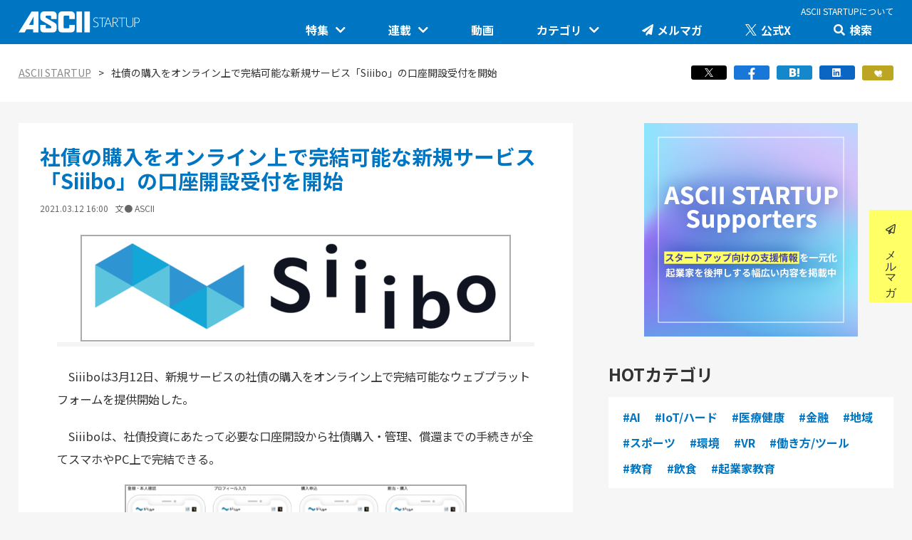

--- FILE ---
content_type: text/html; charset=UTF-8
request_url: https://ascii.jp/elem/000/004/047/4047290/
body_size: 18037
content:
<!DOCTYPE html>
<html lang="ja">

<head prefix="og: http://ogp.me/ns# fb: http://ogp.me/ns/fb# website: http://ogp.me/ns/website#">
  <meta charset="UTF-8">
<meta http-equiv="X-UA-Compatible" content="IE=edge">
<meta name="viewport" content="width=device-width, initial-scale=1">
<title>社債の購入をオンライン上で完結可能な新規サービス「Siiibo」の口座開設受付を開始 : - ASCII STARTUP </title>
<meta name="referrer" content="unsafe-url">
<meta name="description" content="Siiiboは3月12日、新規サービスの社債の購入をオンライン上で完結可能なウェブプラットフォームを提供開始。">
<meta name="keywords" content="アスキー,ASCII,ASCII.jp,角川アスキー総合研究所">
<meta property="og:title" content="社債の購入をオンライン上で完結可能な新規サービス「Siiibo」の口座開設受付を開始">
<meta property="og:description" content="Siiiboは3月12日、新規サービスの社債の購入をオンライン上で完結可能なウェブプラットフォームを提供開始。">
<meta property="og:type" content="article">
<meta property="og:url" content="https://ascii.jp/elem/000/004/047/4047290/">
<meta property="og:image" content="https://ascii.jp/img/2021/03/12/3170840/l/a1a66b87796e80d4.png">
<meta name="twitter:card" content="summary_large_image">
<meta name="robots" content="max-image-preview:large">
<meta name="twitter:site" content="@asciijpeditors">
<meta property="fb:app_id" content="1367304336670906">
<link rel="stylesheet" href="https://fonts.googleapis.com/css?family=Noto+Sans+JP:400,500,700&display=swap&subset=japanese">
<link rel="stylesheet" href="https://use.fontawesome.com/releases/v5.8.1/css/all.css" integrity="sha384-50oBUHEmvpQ+1lW4y57PTFmhCaXp0ML5d60M1M7uH2+nqUivzIebhndOJK28anvf" crossorigin="anonymous">
<link rel="stylesheet" href="/assets/startup/css/swiper-bundle.min.css?20241601"/>
<link rel="stylesheet" href="/assets/startup/css/ascii.css?20231102">
<link rel="stylesheet" href="/assets/startup/css/common.css?2024091002">
<link rel="stylesheet" href="/assets/css/batch.css?2023082501">
<link rel="shortcut icon" href="/img/favicon.ico">
<link rel="apple-touch-icon-precomposed" href="/img/apple-touch-icon.png">

<script src="https://ajax.googleapis.com/ajax/libs/jquery/3.6.0/jquery.min.js"></script>
<script src="https://cdnjs.cloudflare.com/ajax/libs/twitter-bootstrap/3.3.7/js/bootstrap.min.js"></script>
<script src="/assets/startup/js/swiper-bundle.min.js?2024041601"></script>
  
<script type="text/javascript">
  function getCookieByKey(key) {
    if (!document.cookie) return null;
    var cookies = document.cookie.split(';');
    if (!cookies || cookies.length === 0) return null;
    var uidCookieKey = key;
    var uidValue = null;
    for (var i = 0, len = cookies.length; i < len; i++) {
      if (cookies[i].indexOf('=') >= 0 &&
        cookies[i].split('=')[0].trim() === uidCookieKey) {
        uidValue = cookies[i].split('=')[1];
        break;
      }
    }
    return uidValue;
  };

  function getUserIdUA() {
    return getCookieByKey('_ida_cv_uid') || '(not set)';
  };

  function isLogin() {
    return getCookieByKey('_ida_uid') ? '1' : '0';
  };
</script>

<!-- Google Tag Manager -->
<script>
var dataLayer = dataLayer || [];
dataLayer.push({
	'Category':'301',
	'EID':'4047290',
	'Cat':'2021-03-12T16:00:00+09:00,C301,S26,S34,S2002,S3001,P0,MaxPages1,ESI1320,M0,B301,CatType1,',
	'OpnDate':'2021-03-12T16:00:00+09:00',
	'Image':'0',
	'ESI':'1320',
	'Mobile':'0',
	'Priority':'0',
	'MaxPages':'1',
	'SubCategory':'S26,S34,S2002,S3001,',
	'BodyStringCount':'0',
	'Image11':'',
	'Image12':'',
	'uid':getUserIdUA(),
	'MemberFlag':isLogin(),
	'Feature':'',
	'BigCategory':'301',
	'CategoryType':'1',
	'ElapsedDate':'1773',
});

<!-- Google Tag Manager -->
(function(w,d,s,l,i){w[l]=w[l]||[];w[l].push({'gtm.start':
new Date().getTime(),event:'gtm.js'});var f=d.getElementsByTagName(s)[0],
j=d.createElement(s),dl=l!='dataLayer'?'&l='+l:'';j.async=true;j.src=
'https://www.googletagmanager.com/gtm.js?id='+i+dl;f.parentNode.insertBefore(j,f);
})(window,document,'script','dataLayer','GTM-MQXGJH2');
<!-- End Google Tag Manager -->
</script>

<!-- Google tag (gtag.js) -->
<script async src="https://www.googletagmanager.com/gtag/js?id=G-1GX3PGVZQ5"></script>
<script>
  window.dataLayer = window.dataLayer || [];
  function gtag(){dataLayer.push(arguments);}
  gtag('js', new Date());

  gtag('config', 'G-1GX3PGVZQ5');
</script>
<!-- End Google Tag Manager -->

<!-- Facebook Pixel Code -->
<script>
!function(f,b,e,v,n,t,s){if(f.fbq)return;n=f.fbq=function(){n.callMethod?
n.callMethod.apply(n,arguments):n.queue.push(arguments)};if(!f._fbq)f._fbq=n;
n.push=n;n.loaded=!0;n.version='2.0';n.queue=[];t=b.createElement(e);t.async=!0;
t.src=v;s=b.getElementsByTagName(e)[0];s.parentNode.insertBefore(t,s)}(window,
document,'script','https://connect.facebook.net/en_US/fbevents.js');
fbq('init', '158458894734194');
fbq('track', 'PageView');
var subcatstr = "(none)";
subcatstr = subcatstr.replace(/S/g, '');
subcatstr = subcatstr.replace(/,$/, '');
var subcat = subcatstr.split(',');
fbq('track', 'ViewContent', {
    content_ids: ["4047290"],
    content_type: "article",
    content_category: "301",
    subcategories: subcat
});
</script>
<noscript><img height="1" width="1" style="display:none"
src="https://www.facebook.com/tr?id=158458894734194&ev=PageView&noscript=1"
/></noscript>
<!-- DO NOT MODIFY -->
<!-- End Facebook Pixel Code -->

	<script type="text/javascript" src="/assets/js/ads.js?2026010701"></script>

<script>
  AS_manual_load = true;
</script>
  <script type="application/ld+json">
{
      "@context": "https://schema.org",
      "@type": "BreadcrumbList",
      "itemListElement": [{
        "@type": "ListItem",
        "position": 1,
        "name": "startup",
        "item": "https://ascii.jp/startup/"
      },{
        "@type": "ListItem",
        "position": 2,
        "name": "社債の購入をオンライン上で完結可能な新規サービス「Siiibo」の口座開設受付を開始",
              "item": "https://ascii.jp/elem/000/004/047/4047290/"
            }
    ]
}
</script>  <script type="application/ld+json">
{
    "@context":"https://schema.org",
    "@type":"NewsArticle",
    "mainEntityOfPage":{
    "@type":"WebPage",
    "@id":"https://ascii.jp/elem/000/004/047/4047290/"
    },
    "image":"https://ascii.jp/img/2021/03/12/3170840/s/a1a66b87796e80d4.png",
    "datePublished":"2021-03-12 16:00:00",
    "dateModified":"2021-03-12 16:02:08",
    "headline":"社債の購入をオンライン上で完結可能な新規サービス「Siiibo」の口座開設受付を開始",
    "author":{
    "@type":"Person",
    "name":"ASCII"
    },
    "publisher":{
    "@type":"Organization",
    "name":"asciijpeditor",
    "logo":{
    "@type":"ImageObject",
    "url":"https://ascii.jp/img/0910/logo_asciijp180.gif"
    }
    },
    "description":"Siiiboは3月12日、新規サービスの社債の購入をオンライン上で完結可能なウェブプラットフォームを提供開始。",
    "keywords":""
}
</script>  <!-- Ad - ASJ Detail -->
<script async="async" src="https://securepubads.g.doubleclick.net/tag/js/gpt.js"></script>
<script async="async" src="https://micro.rubiconproject.com/prebid/dynamic/16326.js"></script>
<script>
  !function(a9,a,p,s,t,A,g){if(a[a9])return;function q(c,r){a[a9]._Q.push([c,r])}a[a9]={init:function(){q("i",arguments)},fetchBids:function(){q("f",arguments)},setDisplayBids:function(){},targetingKeys:function(){return[]},_Q:[]};A=p.createElement(s);A.async=!0;A.src=t;g=p.getElementsByTagName(s)[0];g.parentNode.insertBefore(A,g)}("apstag",window,document,"script","//c.amazon-adsystem.com/aax2/apstag.js");

  window.googletag = window.googletag || {cmd: []};

  var gptAdSlots = [];
  var headerBiddingSlots = [];
  var nonHeaderBiddingSlots = [];
  //リフレッシュ枠用の定義
  var autoRefreshBiddingSlots = [];
  var autoRefreshApstagSlots = [];

  var pbjs = pbjs || {};
  pbjs.que = pbjs.que || [];

  var failSafeTimeout = 2500;
  var apstag_pubID = '3556';
  var apstag_bidTimeout = 1000;

  googletag.cmd.push(function() {
    gptAdSlots[0] = googletag.defineSlot('/21852659302/asj_all_1r_gam', [[300, 250], [300, 600]], 'asj_all_1r_gam').setCollapseEmptyDiv(true).addService(googletag.pubads());

    
                    nonHeaderBiddingSlots.push(gptAdSlots[0]);
        
    

    googletag.pubads().setTargeting('page-template', ['detail']);
    googletag.pubads().setTargeting('page-genre', ['startup']);
    googletag.pubads().setTargeting('page-eid', ['4047290']);
    googletag.pubads().enableSingleRequest();
    googletag.pubads().disableInitialLoad();
    googletag.pubads().collapseEmptyDivs();
    googletag.enableServices();

    if (nonHeaderBiddingSlots.length > 0) {
      googletag.pubads().refresh(nonHeaderBiddingSlots);
    }
  });

  apstag.init({
    pubID: apstag_pubID,
    adServer: 'googletag',
    bidTimeout: apstag_bidTimeout
  });

  var apstagSlots = [
    {
	    slotID: 'asj_all_1r_gam',
	    sizes: [[300, 250],[300, 600]],
	    slotName: 'asj_all_1r_aps'
  	},
  ];


    //headerBiddingSlots, apstagSlotsの引数を追加
    function fetchHeaderBids(headerBiddingSlots, apstagSlots) {
      var bidders = ['a9', 'prebid'];
      var requestManager = {
        adserverRequestSent: false
    };

    bidders.forEach(function(bidder) {
      requestManager[bidder] = false;
    })

    function allBiddersBack() {
      var allBiddersBack = bidders
        .map(function(bidder) {return requestManager[bidder]; })
        .filter(function(bool) {return bool;})
        .length === bidders.length;
      return allBiddersBack;
    }

    function headerBidderBack(bidder) {
      if (requestManager.adserverRequestSent === true) {
        return;
      }
      if (bidder === 'a9') {
        googletag.cmd.push(function() {
          apstag.setDisplayBids();
        });
      } else if (bidder === 'prebid') {
      }

      requestManager[bidder] = true;

      if (allBiddersBack()) {
        sendAdserverRequest();
      }
    }

    function sendAdserverRequest() {
      if (requestManager.adserverRequestSent === true) {
        return;
      }
      requestManager.adserverRequestSent = true;
      googletag.cmd.push(function() {
        googletag.pubads().refresh(headerBiddingSlots);
      });
    }

    function requestBids() {
      apstag.fetchBids({
        slots: apstagSlots
      }, function(bids) {
        headerBidderBack('a9');
      });

      googletag.cmd.push(function() {
        pbjs.que.push(function() {
          pbjs.rp.requestBids({
            callback: function (bidResponses) {
              headerBidderBack('prebid');
            },
            gptSlotObjects: headerBiddingSlots
          });
        });
      });
    }

    requestBids();

    window.setTimeout(function() {
        sendAdserverRequest();
    }, failSafeTimeout);
  }
  //headerBiddingSlots, apstagSlotsの引数を追加
  fetchHeaderBids(headerBiddingSlots, apstagSlots);

  //30秒に1回リフレッシュし、最大5回までリフレッシュ可能。
  let adsCounter = 0;
       const adsloop = setInterval(function() {
           adsCounter++;
           fetchHeaderBids(autoRefreshBiddingSlots, autoRefreshApstagSlots);
           if ( adsCounter >= 5 )
               clearInterval(adsloop);
       }, 30000)
</script></head>


<body class="articlePage">
  <script>
    (function(w,d,j){var t='microAdUniverseTracker';w[t]=w[t]||{};w[t].track=w[t].track||function(){
    (w[t].queue=w[t].queue||[]).push(arguments)};var s=d.createElement('script');s.async=true;s.src=j;
    var fs=d.getElementsByTagName('script')[0];fs.parentNode.insertBefore(s,fs)})
    (window,document,'https://cdn.microad.jp/js/track.js');
    microAdUniverseTracker.track({
    "service_id": 12165
});
</script>

<!-- Google Tag Manager (noscript) -->
<noscript><iframe src="https://www.googletagmanager.com/ns.html?id=GTM-MQXGJH2"
height="0" width="0" style="display:none;visibility:hidden"></iframe></noscript>
<!-- End Google Tag Manager (noscript) -->
  <header class="contentHeader ">
  <div class="commonHeader">
    <div class="commonHeader__inner">
      <a href="/startup/">
        <div class="siteLogo"><img src="/assets/startup/img/img-sitelogo.svg" alt="ASCII STARTUP"></div>
      </a>
      <div class="globalNavi">
  <div class="aboutNav"><a href="https://ascii.jp/startup/about/">ASCII STARTUPについて</a></div>
  <ul class="naviList__parent">
    <li>
      <a href="/startup/featuredarticles/" class="parentLink">特集</a>
      <ul class="naviList__child">
           
        <li>
                        <a href="/featuredarticles/3001207/">
                        <figure><img loading="lazy" src="https://ascii.jp/img/2025/05/12/4205589/s/5d11616a95f6a324.jpg" alt="未来を変える科学技術を追え！大学発の地味推しテック"></figure>
            <p>未来を変える科学技術を追え！大学発の地味推しテック</p>
          </a>
        </li>
           
        <li>
                        <a href="/featuredarticles/1790765/">
                        <figure><img loading="lazy" src="https://ascii.jp/img/2018/12/26/1510420/s/a6e439d4e313e9f3.jpg" alt="ASCII STARTUP イベントピックアップ"></figure>
            <p>ASCII STARTUP イベントピックアップ</p>
          </a>
        </li>
           
        <li>
                        <a href="/featuredarticles/3001260/">
                        <figure><img loading="lazy" src="https://ascii.jp/img/2025/11/12/4371415/s/1c9cf840eec34712.png" alt="スタートアップリーグ"></figure>
            <p>スタートアップリーグ</p>
          </a>
        </li>
           
        <li>
                        <a href="/featuredarticles/3001273/">
                        <figure><img loading="lazy" src="https://ascii.jp/img/2025/12/26/4394600/s/a252ed96bf0c63ae.png" alt="埼玉県のイノベーション創出拠点「渋沢MIX」"></figure>
            <p>埼玉県のイノベーション創出拠点「渋沢MIX」</p>
          </a>
        </li>
           
        <li>
                        <a href="/featuredarticles/3000980/">
                        <figure><img loading="lazy" src="https://ascii.jp/img/2023/02/03/3487695/s/13b77848f8a3aa2e.png" alt="堺市・中百舌鳥の社会課題解決型イノベーション"></figure>
            <p>堺市・中百舌鳥の社会課題解決型イノベーション</p>
          </a>
        </li>
           
        <li>
                        <a href="/featuredarticles/3001267/">
                        <figure><img loading="lazy" src="https://ascii.jp/img/2025/12/05/4382945/s/deb2c7b72529c0a0.png" alt="Project LINKS by MLIT"></figure>
            <p>Project LINKS by MLIT</p>
          </a>
        </li>
           
        <li>
                        <a href="/featuredarticles/3000732/">
                        <figure><img loading="lazy" src="https://ascii.jp/img/2020/12/21/3135564/s/c8ef9b975eb140ad.jpg" alt="Project PLATEAU by MLIT"></figure>
            <p>Project PLATEAU by MLIT</p>
          </a>
        </li>
           
        <li>
                        <a href="/featuredarticles/3001232/">
                        <figure><img loading="lazy" src="https://ascii.jp/img/2025/07/31/4302244/s/f6fa8a8a13302e9d.jpg" alt="Project COMmmmONS by MLIT"></figure>
            <p>Project COMmmmONS by MLIT</p>
          </a>
        </li>
           
        <li>
                        <a href="/featuredarticles/3001227/">
                        <figure><img loading="lazy" src="https://ascii.jp/img/2025/07/14/4292995/s/9933ce274891cca0.png" alt="ICTスタートアップリーグ"></figure>
            <p>ICTスタートアップリーグ</p>
          </a>
        </li>
           
        <li>
                        <a href="/featuredarticles/3001154/">
                        <figure><img loading="lazy" src="https://ascii.jp/img/2024/11/06/4114579/s/d64c550c86fa8b30.png" alt="世界に挑むICTスタートアップリーグ 成功への道"></figure>
            <p>世界に挑むICTスタートアップリーグ 成功への道</p>
          </a>
        </li>
           
        <li>
                        <a href="/featuredarticles/1773010/">
                        <figure><img loading="lazy" src="https://ascii.jp/img/2018/11/19/1521885/s/701d9d8ff01d1534.jpg" alt="STARTUP×知財戦略"></figure>
            <p>STARTUP×知財戦略</p>
          </a>
        </li>
           
        <li>
                        <a href="/featuredarticles/3000704/">
                        <figure><img loading="lazy" src="https://ascii.jp/img/2020/09/01/3088265/s/fd60f83494d5fb98.jpg" alt="JOIC：オープンイノベーション・ベンチャー創造協議会"></figure>
            <p>JOIC：オープンイノベーション・ベンチャー創造協議会</p>
          </a>
        </li>
      </ul>
    </li>
    <li>
      <a href="/startup/serialarticles/" class="parentLink">連載</a>
      <ul class="naviList__child">
        <li>
          <a href="/serialarticles/3001268/">
            <figure><img loading="lazy" src="https://ascii.jp/img/2025/12/09/4384716/s/9e4a936ac9229ce7.png" alt="JID 2026 by ASCII STARTUP" ></figure>
            <p>JID 2026 by ASCII STARTUP</p>
          </a>
        </li>
        <li>
          <a href="/serialarticles/3000748/">
            <figure><img loading="lazy" src="https://ascii.jp/img/2021/02/02/3152398/s/6cb607a22fa355fe.png" alt="このスタートアップに聞きたい" ></figure>
            <p>このスタートアップに聞きたい</p>
          </a>
        </li>
        <li>
          <a href="/serialarticles/3001219/">
            <figure><img loading="lazy" src="https://ascii.jp/img/2025/06/24/4282704/s/946a89a5f79948e1.png" alt="社会実装に向けた研究、技術 大学発スタートアップがつくる未来を知る" ></figure>
            <p>社会実装に向けた研究、技術 大学発スタートアップがつくる未来を知る</p>
          </a>
        </li>
        <li>
          <a href="/serialarticles/3001249/">
            <figure><img loading="lazy" src="https://ascii.jp/img/2025/10/01/4329806/s/68a57deb95224fce.png" alt="ASCII STARTUP TechDay 2025" ></figure>
            <p>ASCII STARTUP TechDay 2025</p>
          </a>
        </li>
        <li>
          <a href="/serialarticles/1145402/">
            <figure><img loading="lazy" src="https://ascii.jp/img/2016/04/05/1642821/s/bb976b8f05b330db.jpg" alt="ASCII STARTUP ライトニングトーク" ></figure>
            <p>ASCII STARTUP ライトニングトーク</p>
          </a>
        </li>
        <li>
          <a href="/serialarticles/3001215/">
            <figure><img loading="lazy" src="https://ascii.jp/img/2025/06/09/4232483/s/2989b2985acfa84e.png" alt="羽山友治の【新規事業が動く思考スイッチ】" ></figure>
            <p>羽山友治の【新規事業が動く思考スイッチ】</p>
          </a>
        </li>
        <li>
          <a href="/serialarticles/1145425/">
            <figure><img loading="lazy" src="https://ascii.jp/img/2016/04/05/1642821/s/bb976b8f05b330db.jpg" alt="ASCII STARTUP 今週のイチオシ！" ></figure>
            <p>ASCII STARTUP 今週のイチオシ！</p>
          </a>
        </li>
        <li>
          <a href="/serialarticles/3001166/">
            <figure><img loading="lazy" src="https://ascii.jp/img/2024/12/20/4136717/s/4f0511a4decea5fc.png" alt="JID 2025 by ASCII STARTUP" ></figure>
            <p>JID 2025 by ASCII STARTUP</p>
          </a>
        </li>
        <li>
          <a href="/serialarticles/3000747/">
            <figure><img loading="lazy" src="https://ascii.jp/img/2021/02/02/3152399/s/b623b3e911a5b266.jpg" alt="マスク・ド・アナライズのスタートアップ！人事！" ></figure>
            <p>マスク・ド・アナライズのスタートアップ！人事！</p>
          </a>
        </li>
        <li>
          <a href="/serialarticles/3001028/">
            <figure><img loading="lazy" src="https://ascii.jp/img/2023/06/15/3553798/s/0a4c3a2525288c35.jpg" alt="オープンイノベーション入門：手引きと実践ガイド" ></figure>
            <p>オープンイノベーション入門：手引きと実践ガイド</p>
          </a>
        </li>
        <li>
          <a href="/serialarticles/1163998/">
            <figure><img loading="lazy" src="https://ascii.jp/img/2016/05/17/1642822/s/6465588545ce2a06.jpg" alt="ASCII STARTUP ACADEMY" ></figure>
            <p>ASCII STARTUP ACADEMY</p>
          </a>
        </li>
        <li>
          <a href="/serialarticles/3001089/">
            <figure><img loading="lazy" src="https://ascii.jp/img/2023/12/27/3662881/s/4248092ef124b3a5.jpg" alt="JAPAN INNOVATION DAY 2024" ></figure>
            <p>JAPAN INNOVATION DAY 2024</p>
          </a>
        </li>
      </ul>
    </li>
    <li><a href="/serialarticles/1145402/" class="parentLink">動画</a></li>
    <li>
      <div class="parentLink">カテゴリ</div>
      <ul class="naviList__child">
        <li><a href="/group/10/">AI</a></li>
        <li><a href="/group/11/">IoT/ハード</a></li>
        <li><a href="/group/12/">医療健康</a></li>
        <li><a href="/group/13/">金融</a></li>
        <li><a href="/group/14/">地域</a></li>
        <li><a href="/group/15/">スポーツ</a></li>
        <li><a href="/group/16/">環境</a></li>
        <li><a href="/group/17/">VR</a></li>
        <li><a href="/group/18/">働き方/ツール</a></li>
        <li><a href="/group/19/">教育</a></li>
        <li><a href="/group/20/">飲食</a></li>
        <li><a href="/group/21/">起業家教育</a></li>
      </ul>
    </li>
    <li><a href="/elem/000/001/856/1856738/" class="parentLink menu-mm">メルマガ</a></li>
    <li><a href="https://twitter.com/asciistartup" class="parentLink menu-tw" target="_blank" rel="noreferrer noopener">公式X</a></li>
    <li>
      <a class="search__parent parentLink" href="https://ascii.jp">検索</a>
      <div class="formContainer">
        <!-- Google CSE Search Box Begins  -->
        <form action="/search/" id="searchbox_004761988070997154717:kxpchiveidg">
          <input type="hidden" name="cx" value="004761988070997154717:kxpchiveidg">
          <input type="hidden" name="cof" value="FORID:11">
          <input class="txtBoxSize" type="text" name="q" size="20">
          <input class="btnBoxSize" type="submit" name="sa" value="検索">
        </form>
        <!-- Google CSE Search Box Ends -->
      </div>
    </li>
  </ul>
</div>    </div>
  </div>
  <div class="trigger-gnFixed"></div>

  <input type="checkbox" id="nav-tgl">
<label for="nav-tgl" class="drawer-open nav-tgl-btn"><span></span></label>
<label for="nav-tgl" class="drawer-close nav-tgl-btn"></label>
<!--nav class="drawer-nav" role="navigation"-->
<nav class="drawer-menu">
    <ul>
      <li><a href="/startup/">TOP</a></li>
      <li class="drawer-dropdown">
        <p class="btn__toggle drawer-menu-item" data-toggle="dropdown" role="button" aria-expanded="false">特集</p>
        <ul class="drawer-dropdown-menu">
     
          <li>
                        <a href="/featuredarticles/3001207/">
                          <p>未来を変える科学技術を追え！大学発の地味推しテック<span class="icon-plusminus"></span></p>
            </a>
          </li>
    
          <li>
                        <a href="/featuredarticles/1790765/">
                          <p>ASCII STARTUP イベントピックアップ<span class="icon-plusminus"></span></p>
            </a>
          </li>
    
          <li>
                        <a href="/featuredarticles/3001260/">
                          <p>スタートアップリーグ<span class="icon-plusminus"></span></p>
            </a>
          </li>
    
          <li>
                        <a href="/featuredarticles/3001273/">
                          <p>埼玉県のイノベーション創出拠点「渋沢MIX」<span class="icon-plusminus"></span></p>
            </a>
          </li>
    
          <li>
                        <a href="/featuredarticles/3000980/">
                          <p>堺市・中百舌鳥の社会課題解決型イノベーション<span class="icon-plusminus"></span></p>
            </a>
          </li>
    
          <li>
                        <a href="/featuredarticles/3001267/">
                          <p>Project LINKS by MLIT<span class="icon-plusminus"></span></p>
            </a>
          </li>
    
          <li>
                        <a href="/featuredarticles/3000732/">
                          <p>Project PLATEAU by MLIT<span class="icon-plusminus"></span></p>
            </a>
          </li>
    
          <li>
                        <a href="/featuredarticles/3001232/">
                          <p>Project COMmmmONS by MLIT<span class="icon-plusminus"></span></p>
            </a>
          </li>
    
          <li>
                        <a href="/featuredarticles/3001227/">
                          <p>ICTスタートアップリーグ<span class="icon-plusminus"></span></p>
            </a>
          </li>
    
          <li>
                        <a href="/featuredarticles/3001154/">
                          <p>世界に挑むICTスタートアップリーグ 成功への道<span class="icon-plusminus"></span></p>
            </a>
          </li>
    
          <li>
                        <a href="/featuredarticles/1773010/">
                          <p>STARTUP×知財戦略<span class="icon-plusminus"></span></p>
            </a>
          </li>
    
          <li>
                        <a href="/featuredarticles/3000704/">
                          <p>JOIC：オープンイノベーション・ベンチャー創造協議会<span class="icon-plusminus"></span></p>
            </a>
          </li>
    
          <li>
                        <a href="/featuredarticles/3000966/">
                          <p>NEDO「AI NEXT FORUM 2023」<span class="icon-plusminus"></span></p>
            </a>
          </li>
    
          <li>
                        <a href="/featuredarticles/3000899/">
                          <p>位置情報ビッグデータが解決する地域課題<span class="icon-plusminus"></span></p>
            </a>
          </li>
    
          <li>
                        <a href="/featuredarticles/3000670/">
                          <p>「YOXO BOX」イベントレポート<span class="icon-plusminus"></span></p>
            </a>
          </li>
    
          <li>
                        <a href="/featuredarticles/3000796/">
                          <p>NEDO AIアクションプラン<span class="icon-plusminus"></span></p>
            </a>
          </li>
    
          <li>
                        <a href="/featuredarticles/3000703/">
                          <p>「NTTデータ 豊洲の港から」イベントレポート<span class="icon-plusminus"></span></p>
            </a>
          </li>
    
          <li>
                        <a href="/featuredarticles/3000218/">
                          <p>Startup Factory構築事業<span class="icon-plusminus"></span></p>
            </a>
          </li>
    
          <li>
                        <a href="/featuredarticles/3000722/">
                          <p>次の社会・未来を創るコンベンション「NoMaps2020」レポート<span class="icon-plusminus"></span></p>
            </a>
          </li>
    
          <li>
                        <a href="/featuredarticles/3000698/">
                          <p>アフターコロナに対応できるホームページの役割や機能<span class="icon-plusminus"></span></p>
            </a>
          </li>
    
          <li>
                        <a href="/featuredarticles/3000697/">
                          <p>働き方、DX、オープンイノベーション……BiNDup特別対談2020<span class="icon-plusminus"></span></p>
            </a>
          </li>
    
          <li>
                        <a href="/featuredarticles/1883687/">
                          <p>北海道・札幌が未来に近づく5日間「No Maps 2019」レポート<span class="icon-plusminus"></span></p>
            </a>
          </li>
    
          <li>
                        <a href="/featuredarticles/3000554/">
                          <p>短期連載：日本が目指すべきエコシステムのありかた<span class="icon-plusminus"></span></p>
            </a>
          </li>
    
          <li>
                        <a href="/featuredarticles/3000529/">
                          <p>石川温の「動き出している5Gビジネス」<span class="icon-plusminus"></span></p>
            </a>
          </li>
    
          <li>
                        <a href="/featuredarticles/1712316/">
                          <p>北海道を最先端Techで開拓する「No Maps 2018」レポート<span class="icon-plusminus"></span></p>
            </a>
          </li>
    
          <li>
                        <a href="/featuredarticles/1665217/">
                          <p>SXSW 2018レポート<span class="icon-plusminus"></span></p>
            </a>
          </li>
    
          <li>
                        <a href="/featuredarticles/1504342/">
                          <p>北海道に最先端Techを実装！「No Maps 2017」レポート<span class="icon-plusminus"></span></p>
            </a>
          </li>
    
          <li>
                        <a href="/featuredarticles/3000413/">
                          <p>ユニコーン企業に学ぶグロースハック<span class="icon-plusminus"></span></p>
            </a>
          </li>
    
          <li>
                        <a href="/featuredarticles/3000139/">
                          <p>CEATEC JAPAN 2016 ネクストテクノロジー<span class="icon-plusminus"></span></p>
            </a>
          </li>
        </ul>
      </li>
      <li class="drawer-dropdown">
        <p class="btn__toggle drawer-menu-item" data-toggle="dropdown" role="button" aria-expanded="false">連載</p>
        <ul class="drawer-dropdown-menu">
          <li>
            <a href="/serialarticles/3001268/">
              <p>JID 2026 by ASCII STARTUP<span class="icon-plusminus"></span></p>
            </a>
          </li>
          <li>
            <a href="/serialarticles/3000748/">
              <p>このスタートアップに聞きたい<span class="icon-plusminus"></span></p>
            </a>
          </li>
          <li>
            <a href="/serialarticles/3001219/">
              <p>社会実装に向けた研究、技術 大学発スタートアップがつくる未来を知る<span class="icon-plusminus"></span></p>
            </a>
          </li>
          <li>
            <a href="/serialarticles/3001249/">
              <p>ASCII STARTUP TechDay 2025<span class="icon-plusminus"></span></p>
            </a>
          </li>
          <li>
            <a href="/serialarticles/1145402/">
              <p>ASCII STARTUP ライトニングトーク<span class="icon-plusminus"></span></p>
            </a>
          </li>
          <li>
            <a href="/serialarticles/3001215/">
              <p>羽山友治の【新規事業が動く思考スイッチ】<span class="icon-plusminus"></span></p>
            </a>
          </li>
          <li>
            <a href="/serialarticles/1145425/">
              <p>ASCII STARTUP 今週のイチオシ！<span class="icon-plusminus"></span></p>
            </a>
          </li>
          <li>
            <a href="/serialarticles/3001166/">
              <p>JID 2025 by ASCII STARTUP<span class="icon-plusminus"></span></p>
            </a>
          </li>
          <li>
            <a href="/serialarticles/3000747/">
              <p>マスク・ド・アナライズのスタートアップ！人事！<span class="icon-plusminus"></span></p>
            </a>
          </li>
          <li>
            <a href="/serialarticles/3001028/">
              <p>オープンイノベーション入門：手引きと実践ガイド<span class="icon-plusminus"></span></p>
            </a>
          </li>
          <li>
            <a href="/serialarticles/1163998/">
              <p>ASCII STARTUP ACADEMY<span class="icon-plusminus"></span></p>
            </a>
          </li>
          <li>
            <a href="/serialarticles/3001089/">
              <p>JAPAN INNOVATION DAY 2024<span class="icon-plusminus"></span></p>
            </a>
          </li>
          <li>
            <a href="/serialarticles/3001062/">
              <p>IoT H/W BIZ DAY 2023<span class="icon-plusminus"></span></p>
            </a>
          </li>
          <li>
            <a href="/serialarticles/1948307/">
              <p>知財で読み解くITビジネス by IPTech<span class="icon-plusminus"></span></p>
            </a>
          </li>
          <li>
            <a href="/serialarticles/3000975/">
              <p>JAPAN INNOVATION DAY 2023<span class="icon-plusminus"></span></p>
            </a>
          </li>
          <li>
            <a href="/serialarticles/3000962/">
              <p>研究開発型イノベーション創出のケーススタディ<span class="icon-plusminus"></span></p>
            </a>
          </li>
          <li>
            <a href="/serialarticles/3000850/">
              <p>5分で読める日本オープンイノベーション見聞録<span class="icon-plusminus"></span></p>
            </a>
          </li>
          <li>
            <a href="/serialarticles/3000942/">
              <p>IoT H/W BIZ DAY 2022<span class="icon-plusminus"></span></p>
            </a>
          </li>
          <li>
            <a href="/serialarticles/3000882/">
              <p>自動走行ロボットを活用した配送サービスの未来<span class="icon-plusminus"></span></p>
            </a>
          </li>
          <li>
            <a href="/serialarticles/1163970/">
              <p>柳谷智宣の「スタートアップDive!」<span class="icon-plusminus"></span></p>
            </a>
          </li>
          <li>
            <a href="/serialarticles/3000832/">
              <p>IoT H/W BIZ DAY 2021<span class="icon-plusminus"></span></p>
            </a>
          </li>
          <li>
            <a href="/serialarticles/3000860/">
              <p>JAPAN INNOVATION DAY 2022<span class="icon-plusminus"></span></p>
            </a>
          </li>
          <li>
            <a href="/serialarticles/3000824/">
              <p>JOIC オープンイノベーション名鑑<span class="icon-plusminus"></span></p>
            </a>
          </li>
          <li>
            <a href="/serialarticles/3000841/">
              <p>フェーズごとに極める効率的な英語学習方法<span class="icon-plusminus"></span></p>
            </a>
          </li>
          <li>
            <a href="/serialarticles/3000743/">
              <p>JAPAN INNOVATION DAY 2021<span class="icon-plusminus"></span></p>
            </a>
          </li>
          <li>
            <a href="/serialarticles/3000762/">
              <p>IoT H/W BIZ DAY 2020<span class="icon-plusminus"></span></p>
            </a>
          </li>
          <li>
            <a href="/serialarticles/3000749/">
              <p>IoT H/W BIZ DAY 2020 by ASCII STARTUP<span class="icon-plusminus"></span></p>
            </a>
          </li>
          <li>
            <a href="/serialarticles/3000828/">
              <p>「ニュー・ノーマル・テックピッチ」レポート<span class="icon-plusminus"></span></p>
            </a>
          </li>
          <li>
            <a href="/serialarticles/3000750/">
              <p>アクセラレーションプログラムFASTAR<span class="icon-plusminus"></span></p>
            </a>
          </li>
          <li>
            <a href="/serialarticles/3000721/">
              <p>ASCII STARTUPベンチャーマップ特集<span class="icon-plusminus"></span></p>
            </a>
          </li>
          <li>
            <a href="/serialarticles/3000687/">
              <p>創業エンジニアが残すスタートアップ開発ログ<span class="icon-plusminus"></span></p>
            </a>
          </li>
          <li>
            <a href="/serialarticles/1989760/">
              <p>JAPAN INNOVATION DAY 2020<span class="icon-plusminus"></span></p>
            </a>
          </li>
          <li>
            <a href="/serialarticles/1982425/">
              <p>「NEDO AI＆ROBOT NEXT シンポジウム」レポート<span class="icon-plusminus"></span></p>
            </a>
          </li>
          <li>
            <a href="/serialarticles/1145411/">
              <p>ガチっとスタートアップ <span class="icon-plusminus"></span></p>
            </a>
          </li>
          <li>
            <a href="/serialarticles/1893434/">
              <p>IoT H/W BIZ DAY 2019 by ASCII STARTUP<span class="icon-plusminus"></span></p>
            </a>
          </li>
          <li>
            <a href="/serialarticles/1181187/">
              <p>アスキーエキスパート<span class="icon-plusminus"></span></p>
            </a>
          </li>
          <li>
            <a href="/serialarticles/1805051/">
              <p>InsTechオープンイノベーションビジネスコンテスト<span class="icon-plusminus"></span></p>
            </a>
          </li>
          <li>
            <a href="/serialarticles/1784249/">
              <p>JAPAN INNOVATION DAY 2019<span class="icon-plusminus"></span></p>
            </a>
          </li>
          <li>
            <a href="/serialarticles/1764902/">
              <p>BiNDup×ASCII「ホームページの現在」<span class="icon-plusminus"></span></p>
            </a>
          </li>
          <li>
            <a href="/serialarticles/1699859/">
              <p>働き方改革に直接効く「RPA」最前線<span class="icon-plusminus"></span></p>
            </a>
          </li>
          <li>
            <a href="/serialarticles/1722246/">
              <p>IoT＆H/W BIZ DAY 6 by ASCII STARTUP<span class="icon-plusminus"></span></p>
            </a>
          </li>
          <li>
            <a href="/serialarticles/1430536/">
              <p>ASCII STARTUP 業界ポジトーク<span class="icon-plusminus"></span></p>
            </a>
          </li>
          <li>
            <a href="/serialarticles/1717514/">
              <p>IoT＆H/W BIZ DAY 6 by ASCII STARTUP<span class="icon-plusminus"></span></p>
            </a>
          </li>
          <li>
            <a href="/serialarticles/1603710/">
              <p>IoT＆H/W BIZ DAY 5 by ASCII STARTUP<span class="icon-plusminus"></span></p>
            </a>
          </li>
          <li>
            <a href="/serialarticles/1626412/">
              <p>インバウンドマーケットEXPO2018<span class="icon-plusminus"></span></p>
            </a>
          </li>
          <li>
            <a href="/serialarticles/1558615/">
              <p>BiNDクラウドで会社や店舗のウェブサイトを作ろう<span class="icon-plusminus"></span></p>
            </a>
          </li>
          <li>
            <a href="/serialarticles/1517850/">
              <p>IoT＆H/W BIZ DAY 4 by ASCII STARTUP<span class="icon-plusminus"></span></p>
            </a>
          </li>
          <li>
            <a href="/serialarticles/1464263/">
              <p>SAO Future Lab<span class="icon-plusminus"></span></p>
            </a>
          </li>
          <li>
            <a href="/serialarticles/1145426/">
              <p>ASCII STARTUP週末かわら版<span class="icon-plusminus"></span></p>
            </a>
          </li>
          <li>
            <a href="/serialarticles/1404153/">
              <p>ASCII×クリプラ 電子カルテきほんのき<span class="icon-plusminus"></span></p>
            </a>
          </li>
          <li>
            <a href="/serialarticles/1457613/">
              <p>クラウド電子カルテ「Clipla」を知り尽くす<span class="icon-plusminus"></span></p>
            </a>
          </li>
          <li>
            <a href="/serialarticles/1455799/">
              <p>富士通アクセラレータプログラムで何が起きたか<span class="icon-plusminus"></span></p>
            </a>
          </li>
          <li>
            <a href="/serialarticles/1455828/">
              <p>スタートアップのコーポレートサイトまとめ2016-2017<span class="icon-plusminus"></span></p>
            </a>
          </li>
          <li>
            <a href="/serialarticles/1468136/">
              <p>IoT＆H/W BIZ DAY 3 by ASCII STARTUP<span class="icon-plusminus"></span></p>
            </a>
          </li>
          <li>
            <a href="/serialarticles/1456507/">
              <p>SXSW 2017 Interactiveレポート<span class="icon-plusminus"></span></p>
            </a>
          </li>
          <li>
            <a href="/serialarticles/1145428/">
              <p>IoT＆H/W BIZ DAY by ASCII STARTUP<span class="icon-plusminus"></span></p>
            </a>
          </li>
          <li>
            <a href="/serialarticles/1464261/">
              <p>SXSWを目指すゲームチェンジャーたち パナソニックで生まれた胎動<span class="icon-plusminus"></span></p>
            </a>
          </li>
          <li>
            <a href="/serialarticles/1264473/">
              <p>経済産業省×ASCII STARTUP 日本発グローバル・ベンチャー公開選考会<span class="icon-plusminus"></span></p>
            </a>
          </li>
          <li>
            <a href="/serialarticles/1145409/">
              <p>大手に訊くスタートアップ支援の狙い<span class="icon-plusminus"></span></p>
            </a>
          </li>
          <li>
            <a href="/serialarticles/1468132/">
              <p>IoT＆H/W BIZ DAY 2 by ASCII STARTUP<span class="icon-plusminus"></span></p>
            </a>
          </li>
        </ul>
      </li>
      <li><a href="/serialarticles/1145402/">動画</a></li>
      <li class="drawer-dropdown">
        <p class="btn__toggle drawer-menu-item" data-toggle="dropdown" role="button" aria-expanded="false">カテゴリ</p>
        <ul class="drawer-dropdown-menu">
            <li><a href="/group/10/">AI</a></li>
            <li><a href="/group/11/">IoT/ハード</a></li>
            <li><a href="/group/12/">医療健康</a></li>
            <li><a href="/group/13/">金融</a></li>
            <li><a href="/group/14/">地域</a></li>
            <li><a href="/group/15/">スポーツ</a></li>
            <li><a href="/group/16/">環境</a></li>
            <li><a href="/group/17/">VR</a></li>
            <li><a href="/group/18/">働き方/ツール</a></li>
            <li><a href="/group/19/">教育</a></li>
            <li><a href="/group/20/">飲食</a></li>
            <li><a href="/group/21/">起業家教育</a></li>
        </ul>
      </li>
      <li><a href="/elem/000/001/856/1856738/" class="menu-mm">メルマガ</a></li>
      <li><a href="https://twitter.com/asciistartup" class="menu-tw" target="_blank" rel="noreferrer noopener">公式X</a></li>
      <li>
        <div class="formContainer">
          <!-- Google CSE Search Box Begins  -->
          <form action="/search/" id="searchbox_004761988070997154717:kxpchiveidg">
            <input type="hidden" name="cx" value="004761988070997154717:kxpchiveidg">
            <input type="hidden" name="cof" value="FORID:11">
            <input class="txtBoxSize" type="text" name="q" size="20">
            <input class="btnBoxSize" type="submit" name="sa" value="検索">
          </form>
          <!-- Google CSE Search Box Ends -->
        </div>
      </li>
    </ul>
</nav>  
  <p class="fixedBtn"><a href="/elem/000/001/856/1856738/?startupmail =1"><img src="/assets/startup/img/btn-mailmagazine.svg" alt="メルマガはこちらから"></a></p>
  <p id="page-top"><a href="/startup/">PAGE<br>TOP</a></p>
</header>
  <div class="articleHeading">
    <div class="articleHeading__inner">
        <div class="breadcrumb">
          <ol class="breadcrumb__innerLeft">
            <li><a href="/startup/">ASCII STARTUP</a></li>
                <li class="current">社債の購入をオンライン上で完結可能な新規サービス「Siiibo」の口座開設受付を開始</li>
          </ol>
        <div class="breadcrumb__inneright">
    <ul class="snsbtnList">
      <li class="twitter">
        <a href="https://twitter.com/intent/tweet?url=https://ascii.jp/elem/000/004/047/4047290/&text=社債の購入をオンライン上で完結可能な新規サービス「Siiibo」の口座開設受付を開始">
          <img src="/assets/startup/img/btn-twitter.svg?2023121501" alt="twitter シェアボタン">
        </a>
      </li>

      <li class="facebook">
        <div id="fb-root"></div>
        <script>(function(d, s, id) {var js, fjs = d.getElementsByTagName(s)[0];if (d.getElementById(id)) return;js = d.createElement(s); js.id = id;js.src = "//connect.facebook.net/ja_JP/sdk.js#xfbml=1&version=v2.8";fjs.parentNode.insertBefore(js, fjs);}(document, 'script', 'facebook-jssdk'));</script>
        
          <a class="fb-xfbml-parse-ignore" target="_blank" href="https://www.facebook.com/sharer/sharer.php?u=https://ascii.jp/elem/000/004/047/4047290/&src=sdkpreparse"><img src="/assets/startup/img/btn-facebook.svg" alt="facebook シェアボタン"></a>

      </li>

      <li class="hatena">
        <a href="http://b.hatena.ne.jp/entry/s/ascii.jp/elem/000/004/047/4047290/" title="この記事をはてなブックマークに追加">
          <img src="/assets/startup/img/btn-hatena.svg" alt="はてなブックマーク シェアボタン"></a>
        <script type="text/javascript" src="https://b.st-hatena.com/js/bookmark_button.js" charset="utf-8" async="async"></script>
      </li>

      <li><a href="https://www.linkedin.com/sharing/share-offsite/?url=https://ascii.jp/elem/000/004/047/4047290/"><img src="/assets/startup/img/btn-linkedin.svg" alt="LinkedIn シェアボタン"></a></li>

      <li class="club_fav">
        <div id="ascii-clipping"></div>
        <script>(function(o,t,l,u,s,p) {s=o.createElement(t);p=o.getElementsByTagName(t)[0];s.async=1;s.src=((/(?:^|;\s*)as_domain=([^;]*)/.exec(o.cookie)||[])[1]||(l.protocol+'//'+l.host))+u;p.parentNode.insertBefore(s,p)}(document,'script',location,'/asciiclub_files/clip/js/clipping_responsive.js'));</script>
      </li>

    </ul>
  </div>
        </div>
    </div>
  </div>

  <main>
    <div class="main__inner">
      <div id="mainC">


        <div class="mainHeading">
          <h1 class="articleTitle">
            社債の購入をオンライン上で完結可能な新規サービス「Siiibo」の口座開設受付を開始          </h1>
                    <div class="articleDetailInfo">
              <div class="articleDetailInfo__bottom">
            <div class="articleDate">
              <time datetime="2021-03-12T16:00:00+09:00">2021.03.12 16:00</time>
            </div>
    
                    <div class="articleAuthor">文● ASCII</div>
              </div>

    
        </div>
      </div>
    
        
        <div id="contents_detail" class="">
            <!--  画像が1つの場合  -->
<div class="photo single"><a href="/elem/000/003/170/3170689/img.html" id="eid3170689" name="eid3170689"><img alt="" src="https://ascii.jp/img/2021/03/12/3170689/l/9af9d95b4128fa51.png" title="" width="596" /></a>
<p class="caption"></p>

<p class="copyright"></p>
</div>

<p>　Siiiboは3月12日、新規サービスの社債の購入をオンライン上で完結可能なウェブプラットフォームを提供開始した。</p>

<p>　Siiiboは、社債投資にあたって必要な口座開設から社債購入・管理、償還までの手続きが全てスマホやPC上で完結できる。</p>
<!--  画像が1つの場合  -->

<div class="photo single"><a href="/elem/000/003/170/3170688/img.html" id="eid3170688" name="eid3170688"><img alt="" src="https://ascii.jp/img/2021/03/12/3170688/l/760c933ec7ee267e.png" title="" width="596" /></a>

<p class="caption"></p>

<p class="copyright"></p>
</div>

<p>　社債の発行体となるのは、上場企業や上場直前の企業等、監査済みの財務諸表を取得できるという要件のもと、複数回の審査や発行後のモニタリングを通じ、一定の基準をクリアした企業に限定されている。</p>

<p>　投資家の関心や希望に基づいて発行企業とのマッチングをするので、社債購入・償還時のみの一時的な作業にとどまらず、投資家と発行企業の関係性構築にも利用できる。社債によっては、購入者向けに優待制度が存在する場合もある。</p>

<p>　企業の信用情報を投資家向けに限定公開するIRサービスも合わせて提供開始した。企業の情報開示や事業進捗、外部ベンダー提供の信用情報等を元に、継続的にモニタリングできる。</p>

<p>　今後は「定期社債（6ヵ月ごとに「そのまま保有」または「途中換金」を選択できる社債）」をはじめとした、投資家と発行企業のニーズに応える商品を取り扱い予定とのこと。</p>
<cj:skip>
<div class="column">
<h2>「ASCII STARTUPウィークリーレビュー」配信のご案内</h2>

<div class="photo single"><a href="https://ascii.jp/elem/000/001/856/1856738/"><img alt="" src="https://ascii.jp/img/2020/07/17/3070499/l/152d2d895811ae4b.jpg" title="" width="596" /></a></div>

<p>ASCII STARTUPでは、「ASCII STARTUPウィークリーレビュー」と題したメールマガジンにて、国内最先端のスタートアップ情報、イベントレポート、関連するエコシステム識者などの取材成果を毎週月曜に配信しています。興味がある方は、以下の登録フォームボタンをクリックいただき、メールアドレスの設定をお願いいたします。</p>
<!-- 画像が1つの場合 -->

<div class="photo single"><a href="https://ascii.jp/elem/000/001/856/1856738/" id="eid3158242" name="eid3158242"><img alt="" src="https://ascii.jp/img/2021/02/15/3158242/l/30cb89335025a22f.jpg" style="width: 596px;" title="" /></a></div>
</div>
</cj:skip>

<div class="relatedarticle">
<p class="headname">■関連サイト</p>

<ul>
	<li><a href="https://siiibo.com/">Siiibo</a></li>
</ul>
</div>
        </div>


<!-- アフィリエイト対応ここから -->
<!-- アフィリエイト対応ここまで -->

      </div>

 
      <section class="recommend">
        <h2 class="categoryTitle">合わせて読みたい編集者オススメ記事</h2>
        <div class="articleList oneColumn">
          <div class="articleData">
            <a href="/elem/000/004/047/4047148/">
              <div class="articleDataImg">
                <div class="articleDataImg__inner"><img loading="lazy" src="https://ascii.jp/img/2021/03/11/3170033/l/851acbd78dd5e9cf.jpg" alt="みなとみらいで5G時代の街づくり、地域活性を語る"></div>
              </div>
              <div class="articleData__info">
                <h3 class="articleData__title">みなとみらいで5G時代の街づくり、地域活性を語る</h3>
                <div class="articleData__info--bottom">
                <div class="label-container">
                  </div>
                  <div class="articleData__date">2021.03.12</div>
                </div>
              </div>
            </a>
          </div>
          <div class="articleData">
            <a href="/elem/000/004/046/4046538/">
              <div class="articleDataImg">
                <div class="articleDataImg__inner"><img loading="lazy" src="https://ascii.jp/img/2021/03/08/3168030/l/6759fec6a22f9a62.jpg" alt="現役医師起業家が語る、ヘルスケア領域でのハードウェア販路開拓方法 【3/19セッション観覧募集中】"></div>
              </div>
              <div class="articleData__info">
                <h3 class="articleData__title">現役医師起業家が語る、ヘルスケア領域でのハードウェア販路開拓方法 【3/19セッション観覧募集中】</h3>
                <div class="articleData__info--bottom">
                <div class="label-container">
                  </div>
                  <div class="articleData__date">2021.03.12</div>
                </div>
              </div>
            </a>
          </div>
          <div class="articleData">
            <a href="/elem/000/004/046/4046746/">
              <div class="articleDataImg">
                <div class="articleDataImg__inner"><img loading="lazy" src="https://ascii.jp/img/2021/03/08/3168170/l/adef96931a51ea72.jpg" alt="「超」小型、近距離、低遅延を実現する3D検知技術"></div>
              </div>
              <div class="articleData__info">
                <h3 class="articleData__title">「超」小型、近距離、低遅延を実現する3D検知技術</h3>
                <div class="articleData__info--bottom">
                <div class="label-container">
                  </div>
                  <div class="articleData__date">2021.03.12</div>
                </div>
              </div>
            </a>
          </div>
        </div>
      </section>

    </div>
    <aside class="ads">
      <div class="ads__inner">
          <section>
<!----- 【ASCII.JP】スタートアップ 右ペイン①自社広告バナー ----->
<div class="advertisement sid_a5e570d824e7970d2270ebe382849c34d2d3146f6db25ab2ab69e5531a1b8275" style="padding: 0 0 10px;text-align:center;"></div>
</section>
<!-- /21852659302/asj_all_1r_gam -->
<div id='asj_all_1r_gam' class='ad_gam' style='min-width: 300px;min-height: 250px'>
  <script>
    googletag.cmd.push(function() { googletag.display('asj_all_1r_gam'); });
  </script>
</div>
<section class="category"><h2 class="categoryTitle">HOTカテゴリ</h2>
<ul class="categoryList">
  <li><a href="/group/10/">#AI</a></li>
  <li><a href="/group/11/">#IoT/ハード</a></li>
  <li><a href="/group/12/">#医療健康</a></li>
  <li><a href="/group/13/">#金融</a></li>
  <li><a href="/group/14/">#地域</a></li>
  <li><a href="/group/15/">#スポーツ</a></li>
  <li><a href="/group/16/">#環境</a></li>
  <li><a href="/group/17/">#VR</a></li>
  <li><a href="/group/18/">#働き方/ツール</a></li>
  <li><a href="/group/19/">#教育</a></li>
  <li><a href="/group/20/">#飲食</a></li>
  <li><a href="/group/21/">#起業家教育</a></li>
</ul></section>
<section class="ranking"><h2 class="categoryTitle">ランキング</h2>
<ul class="rankingList">
    <li>
      <a href="/elem/000/004/365/4365688/">
        <div class="rankingNumber">1</div>
        <figure><img loading="lazy" src="https://ascii.jp/img/2026/01/13/4400605/l/cb42506a6eb5da6f.jpg" alt=""></figure>
        <p style="inline-block;"><span class="tag">sponsored</span>富士通の強豪スポーツチームを「実証フィールド」に 未踏のスポーツビジネスへ挑むスタートアップ募集</p>
      </a>
    </li>
    <li>
      <a href="/elem/000/004/363/4363919/">
        <div class="rankingNumber">2</div>
        <figure><img loading="lazy" src="https://ascii.jp/img/2026/01/04/4396212/l/632665e734701dde.png" alt=""></figure>
        <p style="inline-block;">2026年 IT業界 重要イベントカレンダー</p>
      </a>
    </li>
    <li>
      <a href="/elem/000/004/365/4365458/">
        <div class="rankingNumber">3</div>
        <figure><img loading="lazy" src="https://ascii.jp/img/2026/01/12/4400269/l/f0648ec0cf2e068d.jpg" alt=""></figure>
        <p style="inline-block;">会計事務所の監査や記帳、税務対応などの効率化・標準化を支援、「AI CPAWorks on IDX」リリース</p>
      </a>
    </li>
    <li>
      <a href="/elem/000/004/362/4362467/">
        <div class="rankingNumber">4</div>
        <figure><img loading="lazy" src="https://ascii.jp/img/2025/12/24/4392768/l/2c017228c69a4a7a.png" alt=""></figure>
        <p style="inline-block;">特許を“5歳児でもわかる”ようにするとどうなる？ 眠る技術を動かす「IPマーケット」の知財流通構想</p>
      </a>
    </li>
    <li>
      <a href="/elem/000/004/362/4362432/">
        <div class="rankingNumber">5</div>
        <figure><img loading="lazy" src="https://ascii.jp/img/2025/12/23/4392621/l/04c32630d8c6ac62.jpg" alt=""></figure>
        <p style="inline-block;">サム・アルトマン氏「AIネイティブ社会の構築を」 ドバイGITEX。「フィジカルAI」としてのロボット展示</p>
      </a>
    </li>
    <li>
      <a href="/elem/000/004/362/4362315/">
        <div class="rankingNumber">6</div>
        <figure><img loading="lazy" src="https://ascii.jp/img/2025/12/23/4392458/l/bf51a7686590e5ab.png" alt=""></figure>
        <p style="inline-block;">ダ・ヴィンチは大きすぎる？日本の手術室にフィットするマイクロ手術支援ロボット</p>
      </a>
    </li>
    <li>
      <a href="/elem/000/004/365/4365787/">
        <div class="rankingNumber">7</div>
        <figure><img loading="lazy" src="https://ascii.jp/img/2026/01/13/4400846/l/b71df8972475c18e.jpg" alt=""></figure>
        <p style="inline-block;">プロンプト作成を効率化し企業のAI活用を支援、プロンプト・AIエージェント作成アシスタント「connon」正式版提供開始</p>
      </a>
    </li>
    <li>
      <a href="/elem/000/004/360/4360915/">
        <div class="rankingNumber">8</div>
        <figure><img loading="lazy" src="https://ascii.jp/img/2025/12/25/4394095/l/490edd0d33768543.jpg" alt=""></figure>
        <p style="inline-block;">日本のディープテックはどこへ向かうのか――大学発・人材・標準化──全5セッションが描いた“日本の課題と可能性”</p>
      </a>
    </li>
    <li>
      <a href="/elem/000/004/364/4364427/">
        <div class="rankingNumber">9</div>
        <figure><img loading="lazy" src="https://ascii.jp/img/2026/01/06/4397382/l/89c39c96f90a5398.jpg" alt=""></figure>
        <p style="inline-block;">もう操作しない家へ。気づいたらスマートホームが暮らしに溶け込んでいた</p>
      </a>
    </li>
    <li>
      <a href="/elem/000/004/351/4351540/">
        <div class="rankingNumber">10</div>
        <figure><img loading="lazy" src="https://ascii.jp/img/2025/11/13/4372063/l/ade4f2a37dbad519.png" alt=""></figure>
        <p style="inline-block;"><span class="tag">sponsored</span>漫画家・魚豊氏に聞く、創作とデータの交わる点</p>
      </a>
    </li>
</ul></section>
<section class="mailmagazine"><div><a href="/elem/000/001/856/1856738/"><img loading="lazy" src="/assets/startup/img/bnr-mailmagazine.svg" alt="先端Tech＆ビジネス記事をメルマガで 毎週お届け"></a></div>
<div class="jinzaibanner"><a href="/elem/000/004/081/4081577/"><img loading="lazy" src="/assets/startup/img/jinzai_banner.png?2022083101" alt="スタッフ募集"></a></div>
<div class="twitterbanner"><a href="https://twitter.com/asciistartup" rel="nofollow" target="_blank"><img loading="lazy" src="/assets/startup/img/twitter_banner.png?2023121501" alt="アスキースタートアップ／ASCII STARTUP【公式】Twitter"></a></div></section>
<section class="featured"><h2 class="categoryTitle">特集</h2>
  <ul class="sideList--basic">
    <li>
      <a href="/featuredarticles/3001207/">
        <figure><img loading="lazy" src="https://ascii.jp/img/2025/05/12/4205589/s/5d11616a95f6a324.jpg" alt="未来を変える科学技術を追え！大学発の地味推しテック"></figure>
        <p>未来を変える科学技術を追え！大学発の地味推しテック</p>
      </a>
    </li>
    <li>
      <a href="/featuredarticles/1790765/">
        <figure><img loading="lazy" src="https://ascii.jp/img/2018/12/26/1510420/s/a6e439d4e313e9f3.jpg" alt="ASCII STARTUP イベントピックアップ"></figure>
        <p>ASCII STARTUP イベントピックアップ</p>
      </a>
    </li>
    <li>
      <a href="/featuredarticles/3001260/">
        <figure><img loading="lazy" src="https://ascii.jp/img/2025/11/12/4371415/s/1c9cf840eec34712.png" alt="スタートアップリーグ"></figure>
        <p>スタートアップリーグ</p>
      </a>
    </li>
    <li>
      <a href="/featuredarticles/3001273/">
        <figure><img loading="lazy" src="https://ascii.jp/img/2025/12/26/4394600/s/a252ed96bf0c63ae.png" alt="埼玉県のイノベーション創出拠点「渋沢MIX」"></figure>
        <p>埼玉県のイノベーション創出拠点「渋沢MIX」</p>
      </a>
    </li>
    <li>
      <a href="/featuredarticles/3000980/">
        <figure><img loading="lazy" src="https://ascii.jp/img/2023/02/03/3487695/s/13b77848f8a3aa2e.png" alt="堺市・中百舌鳥の社会課題解決型イノベーション"></figure>
        <p>堺市・中百舌鳥の社会課題解決型イノベーション</p>
      </a>
    </li>
  </ul>
  <a href="/startup/featuredarticles/" class="andmore">特集一覧</a></section>
<section class="serial"><h2 class="categoryTitle">連載</h2>
  <ul class="sideList--basic">
    <li>
      <a href="/serialarticles/3001268/">
        <figure><img loading="lazy" src="https://ascii.jp/img/2025/12/09/4384716/s/9e4a936ac9229ce7.png" alt="JID 2026 by ASCII STARTUP"></figure>
        <p>JID 2026 by ASCII STARTUP</p>
      </a>
    </li>
    <li>
      <a href="/serialarticles/3000748/">
        <figure><img loading="lazy" src="https://ascii.jp/img/2021/02/02/3152398/s/6cb607a22fa355fe.png" alt="このスタートアップに聞きたい"></figure>
        <p>このスタートアップに聞きたい</p>
      </a>
    </li>
    <li>
      <a href="/serialarticles/3001219/">
        <figure><img loading="lazy" src="https://ascii.jp/img/2025/06/24/4282704/s/946a89a5f79948e1.png" alt="社会実装に向けた研究、技術 大学発スタートアップがつくる未来を知る"></figure>
        <p>社会実装に向けた研究、技術 大学発スタートアップがつくる未来を知る</p>
      </a>
    </li>
    <li>
      <a href="/serialarticles/3001249/">
        <figure><img loading="lazy" src="https://ascii.jp/img/2025/10/01/4329806/s/68a57deb95224fce.png" alt="ASCII STARTUP TechDay 2025"></figure>
        <p>ASCII STARTUP TechDay 2025</p>
      </a>
    </li>
    <li>
      <a href="/serialarticles/1145402/">
        <figure><img loading="lazy" src="https://ascii.jp/img/2016/04/05/1642821/s/bb976b8f05b330db.jpg" alt="ASCII STARTUP ライトニングトーク"></figure>
        <p>ASCII STARTUP ライトニングトーク</p>
      </a>
    </li>
    <li>
      <a href="/serialarticles/3001215/">
        <figure><img loading="lazy" src="https://ascii.jp/img/2025/06/09/4232483/s/2989b2985acfa84e.png" alt="羽山友治の【新規事業が動く思考スイッチ】"></figure>
        <p>羽山友治の【新規事業が動く思考スイッチ】</p>
      </a>
    </li>
    <li>
      <a href="/serialarticles/1145425/">
        <figure><img loading="lazy" src="https://ascii.jp/img/2016/04/05/1642821/s/bb976b8f05b330db.jpg" alt="ASCII STARTUP 今週のイチオシ！"></figure>
        <p>ASCII STARTUP 今週のイチオシ！</p>
      </a>
    </li>
    <li>
      <a href="/serialarticles/3001166/">
        <figure><img loading="lazy" src="https://ascii.jp/img/2024/12/20/4136717/s/4f0511a4decea5fc.png" alt="JID 2025 by ASCII STARTUP"></figure>
        <p>JID 2025 by ASCII STARTUP</p>
      </a>
    </li>
    <li>
      <a href="/serialarticles/3000747/">
        <figure><img loading="lazy" src="https://ascii.jp/img/2021/02/02/3152399/s/b623b3e911a5b266.jpg" alt="マスク・ド・アナライズのスタートアップ！人事！"></figure>
        <p>マスク・ド・アナライズのスタートアップ！人事！</p>
      </a>
    </li>
    <li>
      <a href="/serialarticles/3001028/">
        <figure><img loading="lazy" src="https://ascii.jp/img/2023/06/15/3553798/s/0a4c3a2525288c35.jpg" alt="オープンイノベーション入門：手引きと実践ガイド"></figure>
        <p>オープンイノベーション入門：手引きと実践ガイド</p>
      </a>
    </li>
  </ul>
  <a href="/startup/serialarticles/" class="andmore">連載一覧</a></section>
<section class="archive">      <h2 class="categoryTitle">アーカイブ</h2>
      <ul class="archiveList">
        <li>
          <div class="year">2026</div>
          <div class="month">
            <a href="/archive/startup/202601/">
              01</a>
          </div>
        </li>
        <li>
          <div class="year">2025</div>
          <div class="month">
            <a href="/archive/startup/202501/">
              01</a>
            <a href="/archive/startup/202502/">
              02</a>
            <a href="/archive/startup/202503/">
              03</a>
            <a href="/archive/startup/202504/">
              04</a>
            <a href="/archive/startup/202505/">
              05</a>
            <a href="/archive/startup/202506/">
              06</a>
            <a href="/archive/startup/202507/">
              07</a>
            <a href="/archive/startup/202508/">
              08</a>
            <a href="/archive/startup/202509/">
              09</a>
            <a href="/archive/startup/202510/">
              10</a>
            <a href="/archive/startup/202511/">
              11</a>
            <a href="/archive/startup/202512/">
              12</a>
          </div>
        </li>
        <li>
          <div class="year">2024</div>
          <div class="month">
            <a href="/archive/startup/202401/">
              01</a>
            <a href="/archive/startup/202402/">
              02</a>
            <a href="/archive/startup/202403/">
              03</a>
            <a href="/archive/startup/202404/">
              04</a>
            <a href="/archive/startup/202405/">
              05</a>
            <a href="/archive/startup/202406/">
              06</a>
            <a href="/archive/startup/202407/">
              07</a>
            <a href="/archive/startup/202408/">
              08</a>
            <a href="/archive/startup/202409/">
              09</a>
            <a href="/archive/startup/202410/">
              10</a>
            <a href="/archive/startup/202411/">
              11</a>
            <a href="/archive/startup/202412/">
              12</a>
          </div>
        </li>
        <li>
          <div class="year">2023</div>
          <div class="month">
            <a href="/archive/startup/202301/">
              01</a>
            <a href="/archive/startup/202302/">
              02</a>
            <a href="/archive/startup/202303/">
              03</a>
            <a href="/archive/startup/202304/">
              04</a>
            <a href="/archive/startup/202305/">
              05</a>
            <a href="/archive/startup/202306/">
              06</a>
            <a href="/archive/startup/202307/">
              07</a>
            <a href="/archive/startup/202308/">
              08</a>
            <a href="/archive/startup/202309/">
              09</a>
            <a href="/archive/startup/202310/">
              10</a>
            <a href="/archive/startup/202311/">
              11</a>
            <a href="/archive/startup/202312/">
              12</a>
          </div>
        </li>
        <li>
          <div class="year">2022</div>
          <div class="month">
            <a href="/archive/startup/202201/">
              01</a>
            <a href="/archive/startup/202202/">
              02</a>
            <a href="/archive/startup/202203/">
              03</a>
            <a href="/archive/startup/202204/">
              04</a>
            <a href="/archive/startup/202205/">
              05</a>
            <a href="/archive/startup/202206/">
              06</a>
            <a href="/archive/startup/202207/">
              07</a>
            <a href="/archive/startup/202208/">
              08</a>
            <a href="/archive/startup/202209/">
              09</a>
            <a href="/archive/startup/202210/">
              10</a>
            <a href="/archive/startup/202211/">
              11</a>
            <a href="/archive/startup/202212/">
              12</a>
          </div>
        </li>
        <li>
          <div class="year">2021</div>
          <div class="month">
            <a href="/archive/startup/202101/">
              01</a>
            <a href="/archive/startup/202102/">
              02</a>
            <a href="/archive/startup/202103/">
              03</a>
            <a href="/archive/startup/202104/">
              04</a>
            <a href="/archive/startup/202105/">
              05</a>
            <a href="/archive/startup/202106/">
              06</a>
            <a href="/archive/startup/202107/">
              07</a>
            <a href="/archive/startup/202108/">
              08</a>
            <a href="/archive/startup/202109/">
              09</a>
            <a href="/archive/startup/202110/">
              10</a>
            <a href="/archive/startup/202111/">
              11</a>
            <a href="/archive/startup/202112/">
              12</a>
          </div>
        </li>
        <li>
          <div class="year">2020</div>
          <div class="month">
            <a href="/archive/startup/202001/">
              01</a>
            <a href="/archive/startup/202002/">
              02</a>
            <a href="/archive/startup/202003/">
              03</a>
            <a href="/archive/startup/202004/">
              04</a>
            <a href="/archive/startup/202005/">
              05</a>
            <a href="/archive/startup/202006/">
              06</a>
            <a href="/archive/startup/202007/">
              07</a>
            <a href="/archive/startup/202008/">
              08</a>
            <a href="/archive/startup/202009/">
              09</a>
            <a href="/archive/startup/202010/">
              10</a>
            <a href="/archive/startup/202011/">
              11</a>
            <a href="/archive/startup/202012/">
              12</a>
          </div>
        </li>
        <li>
          <div class="year">2019</div>
          <div class="month">
            <a href="/archive/startup/201901/">
              01</a>
            <a href="/archive/startup/201902/">
              02</a>
            <a href="/archive/startup/201903/">
              03</a>
            <a href="/archive/startup/201904/">
              04</a>
            <a href="/archive/startup/201905/">
              05</a>
            <a href="/archive/startup/201906/">
              06</a>
            <a href="/archive/startup/201907/">
              07</a>
            <a href="/archive/startup/201908/">
              08</a>
            <a href="/archive/startup/201909/">
              09</a>
            <a href="/archive/startup/201910/">
              10</a>
            <a href="/archive/startup/201911/">
              11</a>
            <a href="/archive/startup/201912/">
              12</a>
          </div>
        </li>
        <li>
          <div class="year">2018</div>
          <div class="month">
            <a href="/archive/startup/201801/">
              01</a>
            <a href="/archive/startup/201802/">
              02</a>
            <a href="/archive/startup/201803/">
              03</a>
            <a href="/archive/startup/201804/">
              04</a>
            <a href="/archive/startup/201805/">
              05</a>
            <a href="/archive/startup/201806/">
              06</a>
            <a href="/archive/startup/201807/">
              07</a>
            <a href="/archive/startup/201808/">
              08</a>
            <a href="/archive/startup/201809/">
              09</a>
            <a href="/archive/startup/201810/">
              10</a>
            <a href="/archive/startup/201811/">
              11</a>
            <a href="/archive/startup/201812/">
              12</a>
          </div>
        </li>
        <li>
          <div class="year">2017</div>
          <div class="month">
            <a href="/archive/startup/201701/">
              01</a>
            <a href="/archive/startup/201702/">
              02</a>
            <a href="/archive/startup/201703/">
              03</a>
            <a href="/archive/startup/201704/">
              04</a>
            <a href="/archive/startup/201705/">
              05</a>
            <a href="/archive/startup/201706/">
              06</a>
            <a href="/archive/startup/201707/">
              07</a>
            <a href="/archive/startup/201708/">
              08</a>
            <a href="/archive/startup/201709/">
              09</a>
            <a href="/archive/startup/201710/">
              10</a>
            <a href="/archive/startup/201711/">
              11</a>
            <a href="/archive/startup/201712/">
              12</a>
          </div>
        </li>
        <li>
          <div class="year">2016</div>
          <div class="month">
            <a href="/archive/startup/201601/">
              01</a>
            <a href="/archive/startup/201602/">
              02</a>
            <a href="/archive/startup/201603/">
              03</a>
            <a href="/archive/startup/201604/">
              04</a>
            <a href="/archive/startup/201605/">
              05</a>
            <a href="/archive/startup/201606/">
              06</a>
            <a href="/archive/startup/201607/">
              07</a>
            <a href="/archive/startup/201608/">
              08</a>
            <a href="/archive/startup/201609/">
              09</a>
            <a href="/archive/startup/201610/">
              10</a>
            <a href="/archive/startup/201611/">
              11</a>
            <a href="/archive/startup/201612/">
              12</a>
          </div>
        </li>
        <li>
          <div class="year">2015</div>
          <div class="month">
                    
                                    
                                    
                                    
                                    
                                    
                                    
                                    
                                    
                            <a href="/archive/startup/201510/">
              10</a>
            <a href="/archive/startup/201511/">
              11</a>
            <a href="/archive/startup/201512/">
              12</a>
          </div>
        </li>
        </ul>
</section>
<section class="bottombnr"><a href="https://ascii.jp/startup/about/"><img loading="lazy" src="https://ascii.jp/assets/startup/img/bnr-about.png" alt="ASCII STARTUPについて"></a>
<a href="https://ascii.jp/startup/about/contact/"><img loading="lazy" class="m10" src="https://ascii.jp/assets/startup/img/bnr-toabout.png" alt="ASCII STARTUPお問い合わせ"></a></section>      </div>
      <div class="trigger-adFixed"></div>
    </aside>
  </main>
  <div class="trigger-footerFixed"></div>
<footer class="footer-pc">
  <div class="footer__inner">
    <ul class="catIndex">
      <li><a href="/" target="_top">TOP</a></li>
      <li><a href="/ai/" target="_top">AI</a></li>
      <li><a href="/iot/" target="_top">IoT</a></li>
      <li><a href="/biz/" target="_top">ビジネス</a></li>
      <li><a href="/tech/" target="_top">TECH</a></li>
      <li><a href="/digital/" target="_top">デジタル</a></li>
      <li><a href="/mac/" target="_top">iPhone/Mac</a></li>
      <li><a href="/hobby/" target="_top">ホビー</a></li>
      <li><a href="/pc/" target="_top">自作PC</a></li>
      <li><a href="/audiovisual/" target="_top">AV</a></li>
      <li><a href="/akiba/" target="_top">アキバ</a></li>
      <li><a href="/smartphone/" target="_top">スマホ</a></li>
      <li><a href="/startup/" target="_top">スタートアップ</a></li>
      <li><a href="/games/" target="_top">ゲーム</a></li>
      <li class="endcat"><a href="/asciiclub/" target="_top">ASCII倶楽部</a></li>
    </ul>
    <ul class="catIndex">
      <li><a href="/fujitsu/" target="_top">富士通</a></li>
      <li><a href="/mousecomputer/" target="_top">マウスコンピューター</a></li>
      <li><a href="/mcafee/" target="_top">マカフィー</a></li>
      <li><a href="/elecom/" target="_top">ELECOM</a></li>
      <li><a href="/iiyama_pc/" target="_top">iiyama PC</a></li>
      <li><a href="/amd/" target="_top">AMD</a></li>
      <li><a href="/radeon/" target="_top">Radeon</a></li>
      <li><a href="/sycom/" target="_top">Sycom</a></li>
      <li><a href="/asusrog/" target="_top">ASUS ROG</a></li>
      <li><a href="/pc-seven/" target="_top">パソコンSEVEN</a></li>
      <li><a href="/hp/" target="_top">HP</a></li>
      <li class="endcat"><a href="/applied/" target="_top">アプライド</a></li>
    </ul>
    <ul class="catIndex">
      <li><a href="/huawei/" target="_top">HUAWEI</a></li>
      <li><a href="/jaws-ug/" target="_top">JAWS-UG</a></li>
      <li><a href="/kintone/" target="_top">kintone</a></li>
      <li><a href="/acrobat/" target="_top">Acrobat</a></li>
      <li><a href="/canon-its/" target="_top">キヤノンMJ</a></li>
      <li><a href="/azure-fixer/" target="_top">Azure</a></li>
      <li><a href="/belkin/" target="_top">Belkin</a></li>
      <li><a href="/yamaha_network/" target="_top">ヤマハ</a></li>
      <li class="endcat"><a href="/zoom/" target="_top">Zoom</a></li>
    </ul>
    <ul class="catIndex">
      <li><a href="/frontier/" target="_top">FRONTIER</a></li>
      <li><a href="/msi/" target="_top">MSI</a></li>
      <li><a href="/gigabyte/" target="_top">GIGABYTE</a></li>
      <li><a href="/viewsonic/">ViewSonic</a></li>
      <li><a href="/sofmap/" target="_top">ソフマップ</a></li>
      <li class="endcat"><a href="/brandnewme/" target="_top">brand new ME!</a></li>
    </ul>
    <ul class="catIndex">
      <li><a href="/samsungssd/" target="_top">Samsung SSD</a></li>
      <li><a href="/asrock/" target="_top">ASRock</a></li>
      <li><a href="/crucial/" target="_top">Crucial</a></li>
      <li><a href="/soracom/" target="_top">SORACOM</a></li>
      <li><a href="/dropbox/" target="_top">Dropbox</a></li>
      <li><a href="/cdata/" target="_top">CData</a></li>
      <li><a href="/backlog/" target="_top">Backlog</a></li>
      <li><a href="/fortinet/" target="_top">Fortinet</a></li>
      <li><a href="/asus/" target="_top">ASUS</a></li>
      <li class="endcat"><a href="/japannext/" target="_top">JAPANNEXT</a></li>
    </ul>
    <ul class="catIndex">
      <li><a href="/kids/" target="_top">アスキーキッズ</a></li>
      <li><a href="/sim/" target="_top">格安SIM</a></li>
      <li><a href="/steam/" target="_top">Steam</a></li>
      <li><a href="/kaden/" target="_top">家電ASCII</a></li>
      <li><a href="/asciitv/" target="_top">アスキーTV</a></li>
      <li><a href="/gourmet/" target="_top">アスキーグルメ</a></li>
      <li><a href="/clubinfo/" target="_top">倶楽部情報局</a></li>
      <li><a href="/teamleaders/" target="_top">Team Leaders</a></li>
      <li><a href="/programming/" target="_top">プログラミング＋</a></li>
      <li><a href="/area/" target="_top">地方活性</a></li>
      <li><a href="/sdgs/" target="_top">SDGs</a></li>
      <li  class="endcat"><a href="/puacl2026/" target="_top">PUACL2026</a></li>
    </ul>
    <ul class="catIndex">
      <li><a href="/dailytopics/" target="_top">今日の必読記事</a></li>
      <li><a href="https://weekly.ascii.jp/" target="_blank" rel="noopener">週刊アスキー</a></li>
      <li><a href="https://yougo.ascii.jp/" target="_top">デジタル用語辞典</a></li>
      <li><a href="https://mobileascii.jp/" target="_blank" rel="noopener">mobileASCII</a></li>
      <li><a href="https://www.technologyreview.jp/" target="_blank" rel="noopener">MITテクノロジーレビュー</a></li>
    </ul>
    <ul class="catIndex">
      <li><a href="https://ramen.walkerplus.com/" target="_blank" rel="noopener">ラーメンWalker</a></li>
      <li><a href="https://lovewalker.jp/" target="_blank" rel="noopener">エリアLOVEWalker</a></li>
      <li><a href="https://lovewalker.jp/yokohama/" target="_blank" rel="noopener">横浜LOVEWalker</a></li>
      <li><a href="https://lovewalker.jp/nishi-shinjuku/" target="_blank" rel="noopener">西新宿LOVEWalker</a></li>
      <li><a href="https://lovewalker.jp/yakei/" target="_blank" rel="noopener">夜景LOVEWalker</a></li>
      <li><a href="https://lovewalker.jp/kyushu/" target="_blank" rel="noopener">九州LOVEWalker</a></li>
      <li class="endcat"><a href="https://lovewalker.jp/marunouchi/" target="_blank" rel="noopener">丸の内LOVEWalker</a></li>
    </ul>
    <ul id="footMenu">
      <li><a href="/info/site_policy.html">サイトポリシー</a></li>
      <li><a href="https://www.lab-kadokawa.com/privacy/" target="_blank">プライバシーポリシー</a></li>
      <li><a href="https://www.lab-kadokawa.com/" target="_blank">運営会社</a></li>
      <li><a href="/support/" target="_blank">お問い合わせ</a></li>
      <li><a href="https://mediaguide.kadokawa.co.jp/media/?id=97" target="_blank">広告掲載</a></li>
    </ul>
    <address>© KADOKAWA ASCII Research Laboratories, Inc. 2026</address>
  </div>
</footer>

<footer class="footer-sp">
  <nav class="footer__links">
    <ul>
      <li><a href="/">TOP</a></li>
      <li><a href="/asciiclub/">ASCII倶楽部</a></li>
      <li><a href="/biz/">ビジネス</a></li>
      <li><a href="/tech/">TECH</a></li>
      <li><a href="/digital/">デジタル</a></li>
      <li><a href="/mac/">iPhone/Mac</a></li>
      <li><a href="/hobby/">ホビー</a></li>
      <li><a href="/pc/">自作PC</a></li>
      <li><a href="/audiovisual/">AV</a></li>
      <li><a href="/akiba/">アキバ</a></li>
      <li><a href="/smartphone/">スマホ</a></li>
      <li><a href="/steam/">Steam</a></li>
      <li><a href="/startup/">スタートアップ</a></li>
      <li><a href="/programming/">プログラミング+</a></li>
      <li><a href="/games/">ゲーム</a></li>
      <li><a href="/sim/">格安SIM</a></li>
      <li><a href="/clubinfo/">倶楽部情報局</a></li>
      <li><a href="/asciitv/">アスキーTV</a></li>
      <li><a href="/kaden/">家電ASCII</a></li>
      <li><a href="/gourmet/">アスキーグルメ</a></li>
      <li><a href="/sao/">SAO</a></li>
      <li><a href="https://www.technologyreview.jp/" target="_blank" rel="noopener">MITTR</a></li>
      <li><a href="/iot/">IoT</a></li>
      <li><a href="/sdgs/">SDGs</a></li>
      <li><a href="/area/">地方活性</a></li>
    </ul>
  </nav><!-- /.footer__links -->

  <nav class="footer__links">
    <ul>
      <li><a href="/info/site_policy.html">サイトポリシー</a></li>
      <li><a href="https://www.lab-kadokawa.com/privacy/">プライバシーポリシー</a></li>
      <li><a href="https://www.lab-kadokawa.com/">運営会社</a></li>
      <li><a href="/support/">お問い合わせ</a></li>
      <li><a href="https://mediaguide.kadokawa.co.jp/media/?id=97">広告掲載</a></li>
    </ul>
  </nav><!-- /.footer__links -->

  <small class="footer_copyrights">© KADOKAWA ASCII Research Laboratories, Inc. 2026</small>
  <!-- ad_gam -->
</footer>

<div class="scriptContainer"></div>
<script>
  function appendScript(URL) {
    var el = document.createElement('script');
    el.src = URL;
    $(".scriptContainer").append(el);
  };

  function scrollMagic() {
    appendScript("//cdnjs.cloudflare.com/ajax/libs/ScrollMagic/2.0.5/ScrollMagic.min.js");
    appendScript("//cdnjs.cloudflare.com/ajax/libs/ScrollMagic/2.0.5/plugins/debug.addIndicators.min.js");
    timer = setTimeout(function() {
      appendScript("/assets/startup/js/scrollmagic.js");
    }, 2000);
  };

  var windowSize = $(window).width();
  if (windowSize < 769) {} else {
    $empty = $('.scriptContainer');
    if($empty.is(':empty')){
      scrollMagic();
    }
  }

  var resize = function() {
    var timeoutID = 0;
    var delay = 500;
    window.addEventListener("resize", function() {
      clearTimeout(timeoutID);
      timeoutID = setTimeout(function() {
        var windowSize = $(window).width();
        if (windowSize < 769) {
          $('.scriptContainer').html('');
        } else {
          $empty = $('.scriptContainer');
          if($empty.is(':empty')){
            scrollMagic();
          }
        }
      }, delay);
    }, false);
  };
  resize();
</script>

<script src="/assets/startup/js/script.js?2022052601"></script>

</body>

</html>


--- FILE ---
content_type: text/html; charset=utf-8
request_url: https://www.google.com/recaptcha/api2/aframe
body_size: 264
content:
<!DOCTYPE HTML><html><head><meta http-equiv="content-type" content="text/html; charset=UTF-8"></head><body><script nonce="mpouPbeo4woo_jSZ8rXyaQ">/** Anti-fraud and anti-abuse applications only. See google.com/recaptcha */ try{var clients={'sodar':'https://pagead2.googlesyndication.com/pagead/sodar?'};window.addEventListener("message",function(a){try{if(a.source===window.parent){var b=JSON.parse(a.data);var c=clients[b['id']];if(c){var d=document.createElement('img');d.src=c+b['params']+'&rc='+(localStorage.getItem("rc::a")?sessionStorage.getItem("rc::b"):"");window.document.body.appendChild(d);sessionStorage.setItem("rc::e",parseInt(sessionStorage.getItem("rc::e")||0)+1);localStorage.setItem("rc::h",'1768696516292');}}}catch(b){}});window.parent.postMessage("_grecaptcha_ready", "*");}catch(b){}</script></body></html>

--- FILE ---
content_type: text/css
request_url: https://ascii.jp/assets/startup/css/ascii.css?20231102
body_size: 37133
content:
@charset "utf-8";

/* */
.alcenter {
	text-align: center;
}
.alright {
	text-align: right;
}
.alleft {
	text-align: left;
}
.fr {
	float: right;
}
.fl {
	float: left;
}
.cb {
	clear: both;
}
.pixFl {
	margin: 0 5px 5px 0;
	float: left;
}
.pixFr {
	margin: 0 0 5px 5px;
	float: right;
}
/* Wrappers */
{
	margin: 0 auto;
	padding: 0;
	width: 1058px;
	min-width: 1058px; /* for Sphone */
	background: #fff url(https://ascii.jp/img/0910/bg_general.gif) repeat-y left top;
	border-top: 3px solid #CC6600;
	border-left: 1px solid #eee;
	border-right: 1px solid #eee;
	position: relative;
	z-index: 1;
}
p#forreader {
	display: none;
}
#header {
	margin: 0;
	padding: 0;
	position: relative;
	background: #fff url(https://ascii.jp/img/0910/bg_generalheader.gif) repeat-x left top;
	width: 1058px;
}
#footer {
	margin: 0;
	padding: 15px 0 100px;
	clear: both;
	background: #fff url(https://ascii.jp/img/0910/bg_generalfooter.gif) repeat-x left top;
	border-top: 1px solid #ccc;
	width: 1058px;
	text-align: center;
}
#footer ul.catIndex {
	margin: 0 auto 5px;
	padding: 0;
	letter-spacing: -.4em;
	width: 1058px;
	height: 15px;
}
#footer ul.catIndex li {
	margin: 0;
	padding: 0 4px 0 4px;
	border-right: 1px dotted #aaa;
	display: inline;
	letter-spacing: normal;
	height: 1.4rem;
	font-size: 77%;
}
#footer ul.catIndex li:first-child {
	padding-left: 0;
}
#footer ul.catIndex li.endcat {
	border: none;
}
#footer ul.catIndex li a:link,
#footer ul.catIndex li a:visited {
	color: #666 !important;
}
#footer ul.sites {
	margin-bottom: .5em;
	width: 32em;
}
#footer ul.sites li {
	border: none;
}
#footer ul#footMenu {
	margin: 30px auto 10px;
	padding: 0;
	border-left: 1px dotted #aaa;
	width: 458px;
	height: 15px;
}
#footer ul#footMenu li {
	margin: 0;
	padding: 0 7px;
	float: left;
	border-right: 1px dotted #aaa;
	height: 15px;
	font-size: 93%;
}
#footer ul#footMenu li a:link,
#footer ul#footMenu li a:visited {
	color: #666 !important;
}
#container {
	margin: 0;
	padding: 10px 0 20px;
	float: left;
	background-color: #fff;
	width: 746px;
	min-height: 1700px;
}
#mainC {
	margin: 0;
	padding: 0 11px 50px 0;
	_padding-right: 8px;
	float: right;
	width: 592px;
}
#sideL {
	margin: 0;
	padding: 0 0 0 7px;
	float: left;
	width: 125px;
}
#sideR {
	margin: 0;
	padding: 10px 0 0;
	float: right;
	width: 31.2rem;
	color: #000;
}
#footer #media {
	text-align:center;
	font-size:300%;
	width:420px;
	background:#fff;
	margin:0 auto;
	border:1px #ccc solid;
	padding:10px;
}
#footer #media a {
	color:#3366cc;
}
/* Header */
#akiba #header a {font-weight: normal; }
#akiba #header a:link { color: #003964; }
#akiba #header a:visited { color: #3A5E81; }

#header #logoArea {
	margin-bottom: 0 !important;
}
#header #jplogo {
	float: left;
	width: 300px;
}
#header #jplogo h1 {
	margin: 10px auto 7px;
	padding: 0;
	background: transparent url(https://ascii.jp/img/0910/logo_asciijp180.gif) no-repeat left top;
	width: 180px;
	height: 39px;
}
#header #jplogo h1 a {
	padding: 39px 0 0;
	display: block;
	width: 180px;
	height: 0;
	overflow: hidden;
}
#header #prLogo {
	display: none;
}
#header .search {
	text-align: center;
}
#header .search .txtBoxSize {
	width: 180px;
	height: 1.4rem;
}
#header .search .btnBoxSize {
	height: 22px;
}
/* for SSL */
#header .search .txtBoxSize {
	width: 170px;
}
#header .search span {
	margin: 0;
	display: inline-block;
	line-height: 1.0;
	vertical-align: middle;
	font-size: 10px;
	text-align: left;
}
#header .search span i.fa {
	margin: 0 0 0 2px;
}
#av #header .search span a,
#pg #header .search span a {
	color: #fff !important;
}
#header ul.readersMenu {
	margin: 2px 0 0 25px !important;
}
/* --------- */

#header ul.readersMenu {
	margin: 2px 0 0 32px;
}
#header ul.readersMenu li {
	margin-right: 5px;
	display: inline;
}
#header .adsize728 {
	margin: 10px 0 0 0;
	float: left;
/*	text-align: center; */
}
body#hp #header .adsize728 {
	margin: 10px auto 0 auto;
}
#header table {
	margin: 0;
	padding: 0;
	border-collapse: collapse;
	border: 0;
}
/* General Menu */
#header #generalMenu {
	margin: 0 0 1px;
	padding: 0;
	background-color: transparent;
	background-repeat: repeat-x;
	background-position: left top;
	height: 22px;
	overflow: hidden;
}
#header #generalMenu li {
	margin: 0;
	background-repeat: no-repeat;
	float: left;
	display: inline;
	list-style-type: none;
}
#header #generalMenu li a {
/*	padding: 22px 0 0;
	height: 0; */
	color: #000;
	display: block;
	overflow: hidden;
	font-weight: normal;
/* 20120111~ */
	height: 20px;
	text-indent: -5000px;
}
#header #generalMenu li#gmTop,
#header #generalMenu li#gmTopCur {
	width: 50px;
}
#header #generalMenu li#gmTop a {
	background-position: 0 0;
}
#header #generalMenu li#gmTop a:hover,
#header #generalMenu li#gmTopCur a {
	background-position: 0 -22px;
}
#header #generalMenu li#gmAI,
#header #generalMenu li#gmAICur {
	width: 28px;
}
#header #generalMenu li#gmAI a {
	background-position: -988px 0;
}
#header #generalMenu li#gmAI a:hover,
#header #generalMenu li#gmAICur a {
	background-position: -988px -22px;
}
#header #generalMenu li#gmIot,
#header #generalMenu li#gmIotCur {
	width: 33px;
}
#header #generalMenu li#gmIot a {
	background-position: -955px 0;
}
#header #generalMenu li#gmIot a:hover,
#header #generalMenu li#gmIotCur a {
	background-position: -955px -22px;
}
#header #generalMenu li#gmBiz,
#header #generalMenu li#gmBizCur {
	width: 61px;
}
#header #generalMenu li#gmBiz a {
	background-position: -50px 0;
}
#header #generalMenu li#gmBiz a:hover,
#header #generalMenu li#gmBizCur a {
	background-position: -50px -22px;
}
#header #generalMenu li#gmTech,
#header #generalMenu li#gmTechCur {
	width: 52px;
}
#header #generalMenu li#gmTech a {
	background-position: -11.2rem 0;
}
#header #generalMenu li#gmTech a:hover,
#header #generalMenu li#gmTechCur a {
	background-position: -11.2rem -22px;
}
#header #generalMenu li#gmWebpro,
#header #generalMenu li#gmWebproCur {
	width: 66px;
}
#header #generalMenu li#gmWebpro a {
	background-position: -165px 0;
}
#header #generalMenu li#gmWebpro a:hover,
#header #generalMenu li#gmWebproCur a {
	background-position: -165px -22px;
}
#header #generalMenu li#gmDigital,
#header #generalMenu li#gmDigitalCur {
	width: 62px;
}
#header #generalMenu li#gmDigital a {
	background-position: -231px 0;
}
#header #generalMenu li#gmDigital a:hover,
#header #generalMenu li#gmDigitalCur a {
	background-position: -231px -22px;
}
#header #generalMenu li#gmMac,
#header #generalMenu li#gmMacCur {
	width: 87px;
}
#header #generalMenu li#gmMac a {
	background-position: -293px 0;
}
#header #generalMenu li#gmMac a:hover,
#header #generalMenu li#gmMacCur a {
	background-position: -293px -22px;
}
#header #generalMenu li#gmHobby,
#header #generalMenu li#gmHobbyCur {
	width: 95px;
}
#header #generalMenu li#gmHobby a {
	background-position: -380px 0;
}
#header #generalMenu li#gmHobby a:hover,
#header #generalMenu li#gmHobbyCur a {
	background-position: -380px -22px;
}

#header #generalMenu li#gmPc,
#header #generalMenu li#gmPcCur {
	width: 56px;
}
#header #generalMenu li#gmPc a {
	background-position: -475px 0;
}
#header #generalMenu li#gmPc a:hover,
#header #generalMenu li#gmPcCur a {
	background-position: -475px -22px;
}

#header #generalMenu li#gmAV,
#header #generalMenu li#gmAVCur {
	width: 32px;
}
#header #generalMenu li#gmAV a {
	background-position: -531px 0;
}
#header #generalMenu li#gmAV a:hover,
#header #generalMenu li#gmAVCur a {
	background-position: -531px -22px;
}
#header #generalMenu li#gmAkiba,
#header #generalMenu li#gmAkibaCur {
	width: 44px;
}
#header #generalMenu li#gmAkiba a {
	background-position: -564px 0;
}
#header #generalMenu li#gmAkiba a:hover,
#header #generalMenu li#gmAkibaCur a {
	background-position: -564px -22px;
}
#header #generalMenu li#gmSphone,
#header #generalMenu li#gmSphoneCur {
	width: 42px;
}
#header #generalMenu li#gmSphone a {
	background-position: -609px 0;
}
#header #generalMenu li#gmSphone a:hover,
#header #generalMenu li#gmSphoneCur a {
	background-position: -609px -22px;
}
#header #generalMenu li#gmStartup,
#header #generalMenu li#gmStartupCur {
	width: 81px;
}
#header #generalMenu li#gmStartup a {
	background-position: -651px 0;
}
#header #generalMenu li#gmStartup a:hover,
#header #generalMenu li#gmStartupCur a {
	background-position: -651px -22px;
}
#header #generalMenu li#gmVr,
#header #generalMenu li#gmVrCur {
	width: 30px;
}
#header #generalMenu li#gmVr a {
	background-position: -766px 0;
}
#header #generalMenu li#gmVr a:hover,
#header #generalMenu li#gmVrCur a {
	background-position: -766px -22px;
}
#header #generalMenu li#gmWear,
#header #generalMenu li#gmWearCur {
	width: 70px;
}
#header #generalMenu li#gmWear a {
	background-position: -885px 0;
}
#header #generalMenu li#gmWear a:hover,
#header #generalMenu li#gmWearCur a {
	background-position: -885px -22px;
}
#header #generalMenu li#gmPgplus,
#header #generalMenu li#gmPgplusCur {
	width: 89px;
}
#header #generalMenu li#gmPgplus a {
	background-position: -796px 0;
}
#header #generalMenu li#gmPgplus a:hover,
#header #generalMenu li#gmPgplusCur a {
	background-position: -796px -22px;
}
#header #generalMenu li#gmClub,
#header #generalMenu li#gmClubCur {
	margin-left: 59px;
	width: 110px;
}
#header #generalMenu li#gmClub a {
	background-position: -1090px 0;
}
#header #generalMenu li#gmClub a:hover,
#header #generalMenu li#gmClubCur a {
	background-position: -1090px -22px;
}

/* Colors */
/*default*/
#header #generalMenu {
	background-image: url(https://ascii.jp/img/0910/bg_generalmenu.gif?201910161500);
}
#header #generalMenu li a {
	background-image: url(https://ascii.jp/img/0910/menu_general.gif?201910161500);
}
/* black */
#digital #jpWrap,
#lenovo #jpWrap,
#sim #jpWrap,
#wear {
	border-top-color: #333;
}
#digital #header #generalMenu,
#mcafee #header #generalMenu,
#lenovo #header #generalMenu,
#sim #header #generalMenu,
#wear #header #generalMenu,
#yayoi #header #generalMenu,
#yayoiArt #header #generalMenu,
#acrobat #header #generalMenu,
#sharp_b #header #generalMenu,
#healthtech #header #generalMenu,
#arrows #header #generalMenu,
#hikaritv #header #generalMenu,
#fixer #header #generalMenu,
#slack #header #generalMenu,
#dmmgames #header #generalMenu,
#jitaneigo #header #generalMenu,
#modernPC #header #generalMenu {
	background-image: url(https://ascii.jp/img/0910/bg_generalmenu_bk.gif?201910161500);
}
#digital #header #generalMenu li a,
#mcafee #header #generalMenu li a,
#lenovo #header #generalMenu li a,
#sim #header #generalMenu li a,
#wear #header #generalMenu li a,
#yayoi #header #generalMenu li a,
#yayoiArt #header #generalMenu li a,
#acrobat #header #generalMenu li a,
#sharp_b #header #generalMenu li a,
#healthtech #header #generalMenu li a,
#arrows #header #generalMenu li a,
#hikaritv #header #generalMenu li a,
#fixer #header #generalMenu li a,
#slack #header #generalMenu li a,
#dmmgames #header #generalMenu li a,
#jitaneigo #header #generalMenu li a,
#modernPC #header #generalMenu li a {
	background-image: url(https://ascii.jp/img/0910/menu_general_bk.gif?201910161500);
}
/* yellow */
#akiba #jpWrap,
#hobby #jpWrap,
#pc {
	border-top-color: #D5AA00;
}
#akiba #header #generalMenu,
#hobby #header #generalMenu,
#pc #header #generalMenu {
	background-image: url(https://ascii.jp/img/0910/bg_generalmenu_ye.gif?201910161500);
}
#akiba #header #generalMenu li a,
#hobby #header #generalMenu li a,
#pc #header #generalMenu li a {
	background-image: url(https://ascii.jp/img/0910/menu_general_ye.gif?201910161500);
}
/* green */
#biz {
	border-top-color: #6D8318;
}
#biz #header #generalMenu {
	background-image: url(https://ascii.jp/img/0910/bg_generalmenu_gr.gif?201910161500);
}
#biz #header #generalMenu li a {
	background-image: url(https://ascii.jp/img/0910/menu_general_gr.gif?201910161500);
}
/* red */
#nmag #jpWrap,
#mAscii #jpWrap,
#mac #jpWrap,
#techno {
	border-top-color: #600002;
}
#nmag #header #generalMenu,
#mAscii #header #generalMenu,
#mac #header #generalMenu,
#techno #header #generalMenu {
	background-image: url(https://ascii.jp/img/0910/bg_generalmenu_rd.gif?201910161500);
}
#mAscii #header #generalMenu li a,
#nmag #header #generalMenu li a,
#mac #header #generalMenu li a,
#techno #header #generalMenu li a {
	background-image: url(https://ascii.jp/img/0910/menu_general_rd.gif?201910161500);
}
/* silver */
#web #jpWrap,
#webTT {
	border-top-color: #555;
}
#web #header #generalMenu,
#webTT #header #generalMenu {
	background-image: url(https://ascii.jp/img/0910/bg_generalmenu_web.gif?201910161500);
}
#web #header #generalMenu li a,
#webTT #header #generalMenu li a {
	background-image: url(https://ascii.jp/img/0910/menu_general_web.gif?201910161500);
}
/* sky blue */
#money {
	border-top-color: #004188;
}
#money #header #generalMenu {
	background-image: url(https://ascii.jp/img/0910/bg_generalmenu_money.gif?201910161500);
}
#money #header #generalMenu li a {
	background-image: url(https://ascii.jp/img/0910/menu_general_money.gif?201910161500);
}
/* vivid green */
#winMob {
	border-top-color: #428301;
}
#winMob #header #generalMenu {
	background-image: url(https://ascii.jp/img/0910/bg_generalmenu_sphone.gif?201910161500);
}
#winMob #header #generalMenu li a {
	background-image: url(https://ascii.jp/img/0910/menu_general_sphone.gif?201910161500);
}
/* full black */
#pg #jpWrap,
#av {
	border-top-color: #222;
}
#pg #header,
#av #header {
	background-image: url(https://ascii.jp/img/0910/bg_generalheaderbk.gif);
	background-color: #222;
}
#pg #header #generalMenu,
#av #header #generalMenu {
	background-image: url(https://ascii.jp/img/0910/bg_generalmenu_bk.gif?201910161500);
}
#pg #header #generalMenu li a,
#av #header #generalMenu li a {
	background-image: url(https://ascii.jp/img/0910/menu_general_bk.gif?201910161500);
}
#pg #footer,
#av #footer {
	background: #e8e8e8 url(https://ascii.jp/img/0910/bg_generalfooterbk.gif) repeat-x left top;
}
/* aqua blue */
#cloud {
	border-top-color: #6FB8FF;
}
#cloud #header #generalMenu {
	background-image: url(https://ascii.jp/img/0910/bg_generalmenu_aqua.gif?201910161500);
}
#cloud #header #generalMenu li a {
	background-image: url(https://ascii.jp/img/0910/menu_general_aqua.gif?201910161500);
}
/* vivid red */
#nenga {
	border-top-color: #C40000;
}
#nenga #header #generalMenu {
	background-image: url(https://ascii.jp/img/0910/bg_generalmenu_nenga.gif?201910161500);
}
#nenga #header #generalMenu li a {
	background-image: url(https://ascii.jp/img/0910/menu_general_nenga.gif?201910161500);
}
/* vivid red2 20130401~ */
#cloud2 #jpWrap{
	border-top-color: #a40418;
}
#cloud2 #header #generalMenu{
	background-image: url(https://ascii.jp/img/0910/bg_generalmenu_cloud2.gif?201910161500);
}
#cloud2 #header #generalMenu li a{
	background-image: url(https://ascii.jp/img/0910/menu_general_cloud2.gif?201910161500);
}

/* darkgreen 20110124~ */
#it {
	border-top-color: #324B03;
}
#it #header #generalMenu {
	background-image: url(https://ascii.jp/img/0910/bg_generalmenu_tech.gif?201910161500);
}
#it #header #generalMenu li a {
	background-image: url(https://ascii.jp/img/0910/menu_general_tech.gif?201910161500);
}

/* darkgray */
#fossil #jpWrap,
#clubinfo #jpWrap,
#jaws #jpWrap,
#kintone {
	border-top-color: #444;
}
#robotics #header #generalMenu,
#clipla #header #generalMenu,
#fossil #header #generalMenu,
#clubinfo #header #generalMenu,
#jaws #header #generalMenu,
#kintone #header #generalMenu,
#aperza #header #generalMenu,
#moverio #header #generalMenu,
#dydo #header #generalMenu,
#aurasync #header #generalMenu,
#robotpay #header #generalMenu,
#leaders #header #generalMenu,
#seagate #header #generalMenu,
#asusrog #header #generalMenu,
#acer #header #generalMenu,
#fintech #header #generalMenu {
	background-image: url(https://ascii.jp/img/0910/bg_generalmenu_dgy.gif?201910161500);
}
#robotics #header #generalMenu li a,
#clipla #header #generalMenu li a,
#fossil #header #generalMenu li a,
#clubinfo #header #generalMenu li a,
#jaws #header #generalMenu li a,
#kintone #header #generalMenu li a,
#aperza #header #generalMenu li a,
#moverio #header #generalMenu li a,
#dydo #header #generalMenu li a,
#aurasync #header #generalMenu li a,
#robotpay #header #generalMenu li a,
#leaders #header #generalMenu li a,
#seagate #header #generalMenu li a,
#asusrog #header #generalMenu li a,
#acer #header #generalMenu li a,
#fintech #header #generalMenu li a {
	background-image: url(https://ascii.jp/img/0910/menu_general_dgy.gif?201910161500);
}

/* blue */
#gamingpc #jpWrap,
#sphone #jpWrap,
#sharp #jpWrap,
#career #jpWrap,
#wireless #jpWrap,
#abo #jpWrap,
#panaspot #jpWrap,
#panasonic #jpWrap,
#microsoft #jpWrap,
#ituse #jpWrap,
#epson #jpWrap,
#ad {
	border-top-color: #272391;
}
#gamingpc #header #generalMenu,
#sphone #header #generalMenu,
#sharp #header #generalMenu,
#career #header #generalMenu,
#fujitsu #header #generalMenu,
#wireless #header #generalMenu,
#abo #header #generalMenu,
#panaspot #header #generalMenu,
#panasonic #header #generalMenu,
#microsoft #header #generalMenu,
#ituse #header #generalMenu,
#epson #header #generalMenu,
#ad #header #generalMenu {
	background-image: url(https://ascii.jp/img/0910/bg_generalmenu_bl.gif?201910161500);
}
#gamingpc #header #generalMenu li a,
#sphone #header #generalMenu li a,
#sharp #header #generalMenu li a,
#career #header #generalMenu li a,
#fujitsu #header #generalMenu li a,
#wireless #header #generalMenu li a,
#abo #header #generalMenu li a,
#panaspot #header #generalMenu li a,
#panasonic #header #generalMenu li a,
#microsoft #header #generalMenu li a,
#ituse #header #generalMenu li a,
#epson #header #generalMenu li a,
#ad #header #generalMenu li a {
	background-image: url(https://ascii.jp/img/0910/menu_general_bl.gif?201910161500);
}
/* ELECOM */
#elecom {
	border-top-color: #003F98;
}
#elecom #header #generalMenu {
	background-image: url(https://ascii.jp/img/0910/bg_generalmenu_elecom.gif?201910161500);
}
#elecom #header #generalMenu li a {
	background-image: url(https://ascii.jp/img/0910/menu_general_elecom.gif?201910161500);
}

/* NEC Direct*/
#nec #jpWrap							{	border-top: 3px solid #333333;}
#nec #header #generalMenu		{	background-image: url(https://ascii.jp/img/0910/bg_generalmenu_bk.gif?201910161500);}
#nec #header #generalMenu li a	{	background-image: url(https://ascii.jp/img/0910/menu_general_bk.gif?201910161500);}

/* SAO */
#sao-su #header #generalMenu,
#kakuyomu #header #generalMenu {
	background-image: url(https://ascii.jp/img/0910/bg_generalmenu_sao2.gif?201910161500);
}
#sao-su #header #generalMenu li a,
#kakuyomu #header #generalMenu li a {
	background-image: url(https://ascii.jp/img/0910/menu_general_sao2.gif?201910161500);
}

/* 家電 */
#kaden #header #generalMenu {
	background-image: url(https://ascii.jp/img/0910/bg_generalmenu_kaden.gif?201910161500);
}
#kaden #header #generalMenu li a {
	background-image: url(https://ascii.jp/img/0910/menu_general_kaden.gif?201910161500);
}
/* IoT */
#iot #header #generalMenu {
	background-image: url(https://ascii.jp/img/0910/bg_generalmenu_iot.gif?201910161500);
}
#iot #header #generalMenu li a {
	background-image: url(https://ascii.jp/img/0910/menu_general_iot.gif?201910161500);
}
/* AI */
#ai {
	border-top-color: #191955;
}
#ai #header #generalMenu {
	background-image: url(https://ascii.jp/img/0910/bg_generalmenu_ai.gif?201910161500);
}
#ai #header #generalMenu li a {
	background-image: url(https://ascii.jp/img/0910/menu_general_ai.gif?201910161500);
}
/* kids */
#asciikids {
	border-top-color: #2b9a33;
}
#asciikids #header #generalMenu {
	background-image: url(https://ascii.jp/img/0910/bg_generalmenu_kids.gif?201910161500);
}
#asciikids #header #generalMenu li a {
	background-image: url(https://ascii.jp/img/0910/menu_general_kids.gif?201910161500);
}
/* Sports Business */
#sports {
	border-top: 3px solid #87CEFA;
}
#sports #header #generalMenu {
	background-image: url(https://ascii.jp/img/0910/bg_generalmenu_sports.gif?201910161500);
}
#sports #header #generalMenu li a {
	background-image: url(https://ascii.jp/img/0910/menu_general_sports.gif?201910161500);
}

/* Second Menu + Microsite Menu */
#header #secondMenu,
#header #msMenu {
	margin: 0;
	padding: 0;
	background-color: transparent;
	background-repeat: repeat-x;
	background-position: left top;
	background: transparent url(https://ascii.jp/img/0910/bg_secondmenu.gif?201910161500) left top;
	overflow: hidden;
}
#header #secondMenu {
	margin: 0 0 1px;
}
#header #secondMenu li,
#header #msMenu li {
	margin: 0;
	background-repeat: no-repeat;
	float: left;
	display: inline;
	list-style-type: none;
}
#header #secondMenu li a,
#header #msMenu li a {
/* 	padding: 18px 0 0;
	height: 0; */
	color: #000;
	display: block;
	overflow: hidden;
	font-weight: normal;
/* 20120111~ */
	height: 18px;
	text-indent: -5000px;
}
/* Second Menu Tab */
#header #secondMenu li#smKids,
#header #secondMenu li#smKidsCur {
	width: 78px;
}
#header #secondMenu li#smKids a {
	background-position: -1280px -36px;
}
#header #secondMenu li#smKids a:hover,
#header #secondMenu li#smKidsCur a {
	background-position: -1280px -54px;
}
#header #secondMenu li#smSim,
#header #secondMenu li#smSimCur {
	width: 56px;
}
#header #secondMenu li#smSim a {
	background-position: -647px -36px;
}
#header #secondMenu li#smSim a:hover,
#header #secondMenu li#smSimCur a {
	background-position: -647px -54px;
}
#header #secondMenu li#smDenki,
#header #secondMenu li#smDenkiCur {
	width: 35px;
}
#header #secondMenu li#smDenki a {
	background-position: -61.2rem -36px;
}
#header #secondMenu li#smDenki a:hover,
#header #secondMenu li#smDenkiCur a {
	background-position: -61.2rem -54px;
}
#header #secondMenu li#smSao,
#header #secondMenu li#smSaoCur {
	width: 37px;
}
#header #secondMenu li#smSao a {
	background-position: -511px -36px;
}
#header #secondMenu li#smSao a:hover,
#header #secondMenu li#smSaoCur a {
	background-position: -511px -54px;
}
#header #secondMenu li#smWin,
#header #secondMenu li#smWinCur {
	width: 64px;
}
#header #secondMenu li#smWin a {
	background-position: -703px -36px;
}
#header #secondMenu li#smWin a:hover,
#header #secondMenu li#smWinCur a {
	background-position: -703px -54px;
}
#header #secondMenu li#smSteam,
#header #secondMenu li#smSteamCur {
	width: 47px;
}
#header #secondMenu li#smSteam a {
	background-position: -767px -36px;
}
#header #secondMenu li#smSteam a:hover,
#header #secondMenu li#smSteamCur a {
	background-position: -767px -54px;
}
#header #secondMenu li#smKaden,
#header #secondMenu li#smKadenCur {
	width: 66px;
}
#header #secondMenu li#smKaden a {
	background-position: -445px -36px;
}
#header #secondMenu li#smKaden a:hover,
#header #secondMenu li#smKadenCur a {
	background-position: -445px -54px;
}
#header #secondMenu li#smAsciiTV,
#header #secondMenu li#smAsciiTVCur {
	width: 63px;
}
#header #secondMenu li#smAsciiTV a {
	background-position: -549px -36px;
}
#header #secondMenu li#smAsciiTV a:hover,
#header #secondMenu li#smAsciiTVCur a {
	background-position: -549px -54px;
}
#header #secondMenu li#smGourmet,
#header #secondMenu li#smGourmetCur {
	width: 78px;
}
#header #secondMenu li#smGourmet a {
	background-position: -1121px -36px;
}
#header #secondMenu li#smGourmet a:hover,
#header #secondMenu li#smGourmetCur a {
	background-position: -1121px -54px;
}
#header #secondMenu li#smStore,
#header #secondMenu li#smStoreCur {
	width: 72px;
}
#header #secondMenu li#smStore a {
	background-position: -81.4rem -36px;
}
#header #secondMenu li#smStore a:hover,
#header #secondMenu li#smStoreCur a {
	background-position: -81.4rem -54px;
}
#header #secondMenu li#smWam,
#header #secondMenu li#smWamCur {
	width: 70px;
}
#header #secondMenu li#smWam a {
	background-position: -886px -36px;
}
#header #secondMenu li#smWam a:hover,
#header #secondMenu li#smWamCur a {
	background-position: -886px -54px;
}
#header #secondMenu li#smClubinfo,
#header #secondMenu li#smClubinfoCur {
	width: 71px;
}
#header #secondMenu li#smClubinfo a {
	background-position: -956px -36px;
}
#header #secondMenu li#smClubinfo a:hover,
#header #secondMenu li#smClubinfoCur a {
	background-position: -956px -54px;
}
#header #secondMenu li#smTeamLeaders,
#header #secondMenu li#smTeamLeadersCur {
	width: 81px;
}
#header #secondMenu li#smTeamLeaders a {
	background-position: -1200px -36px;
}
#header #secondMenu li#smTeamLeaders a:hover,
#header #secondMenu li#smTeamLeadersCur a {
	background-position: -1200px -54px;
}
#header #secondMenu li#smPgplus,
#header #secondMenu li#smPgplusCur {
	width: 84px;
}
#header #secondMenu li#smPgplus a {
	background-position: -1359px -36px;
}
#header #secondMenu li#smPgplus a:hover,
#header #secondMenu li#smPgplusCur a {
	background-position: -1359px -54px;
}
#header #secondMenu li#smClubWam,
#header #secondMenu li#smClubWamCur {
	margin-left: 20px;
	width: 78px;
}
#header #secondMenu li#smClubWam a {
	background-position: -1026px 0;
}
#header #secondMenu li#smClubWam a:hover,
#header #secondMenu li#smClubWamCur a {
	background-position: -1026px -18px;
}
#header #secondMenu li#smClubMovie,
#header #secondMenu li#smClubMovieCur {
	width: 76px;
}
#header #secondMenu li#smClubMovie a {
	background-position: -1103px 0;
}
#header #secondMenu li#smClubMovie a:hover,
#header #secondMenu li#smClubMovieCur a {
	background-position: -1103px -18px;
}
#header #secondMenu li#smClubRepo,
#header #secondMenu li#smClubRepoCur {
	width: 76px;
}
#header #secondMenu li#smClubRepo a {
	background-position: -1179px 0;
}
#header #secondMenu li#smClubRepo a:hover,
#header #secondMenu li#smClubRepoCur a {
	background-position: -1179px -18px;
}
#header #secondMenu li#smHealth,
#header #secondMenu li#smHealthCur {
	width: 73px;
}
#header #secondMenu li#smHealth a {
	background-position: -1439px -0px;
}
#header #secondMenu li#smHealth a:hover,
#header #secondMenu li#smHealthCur a {
	background-position: -1439px -18px;
}
#header #secondMenu li#smSports,
#header #secondMenu li#smSportsCur {
	width: 49px;
}
#header #secondMenu li#smSports a {
	background-position: -1443px -36px;
}
#header #secondMenu li#smSports a:hover,
#header #secondMenu li#smSportsCur a {
	background-position: -1443px -54px;
}
#header #secondMenu li#smFinTech,
#header #secondMenu li#smFinTechCur {
	width: 72px;
}
#header #secondMenu li#smFinTech a {
	background-position: -151.4rem -0px;
}
#header #secondMenu li#smFinTech a:hover,
#header #secondMenu li#smFinTechCur a {
	background-position: -151.4rem -18px;
}
/* Microsite Menu */
#header #msMenu li#smPana,
#header #msMenu li#smPanaCur {
	width: 54px;
}
#header #msMenu li#smPana a {
	background-position: 0 0;
}
#header #msMenu li#smPana a:hover,
#header #msMenu li#smPanaCur a {
	background-position: 0 -18px;
}
#header #msMenu li#smFujitsu,
#header #msMenu li#smFujitsuCur {
	width: 54px;
}
#header #msMenu li#smFujitsu a {
	background-position: -54px 0;
}
#header #msMenu li#smFujitsu a:hover,
#header #msMenu li#smFujitsuCur a {
	background-position: -54px -18px;
}
#header #msMenu li#smDell,
#header #msMenu li#smDellCur {
	width: 54px;
}
#header #msMenu li#smDell a {
	background-position: -108px 0;
}
#header #msMenu li#smDell a:hover,
#header #msMenu li#smDellCur a {
	background-position: -108px -18px;
}

#header #msMenu li#smEpson,
#header #msMenu li#smEpsonCur {
	width: 54px;
}
#header #msMenu li#smEpson a {
	background-position: -216px 0;
}
#header #msMenu li#smEpson a:hover,
#header #msMenu li#smEpsonCur a {
	background-position: -216px -18px;
}
#header #msMenu li#smMcj,
#header #msMenu li#smMcjCur {
	width: 54px;
}
#header #msMenu li#smMcj a {
	background-position: -270px 0;
}
#header #msMenu li#smMcj a:hover,
#header #msMenu li#smMcjCur a {
	background-position: -270px -18px;
}
#header #msMenu li#smToshiba,
#header #msMenu li#smToshibaCur {
	width: 54px;
}
#header #msMenu li#smToshiba a {
	background-position: -324px 0;
}
#header #msMenu li#smToshiba a:hover,
#header #msMenu li#smToshibaCur a {
	background-position: -324px -18px;
}
#header #msMenu li#smMcafee,
#header #msMenu li#smMcafeeCur {
	width: 54px;
}
#header #msMenu li#smMcafee a {
	background-position: -378px 0;
}
#header #msMenu li#smMcafee a:hover,
#header #msMenu li#smMcafeeCur a {
	background-position: -378px -18px;
}
#header #msMenu li#smElecom,
#header #msMenu li#smElecomCur {
	width: 54px;
}
#header #msMenu li#smElecom a {
	background-position: -432px 0;
}
#header #msMenu li#smElecom a:hover,
#header #msMenu li#smElecomCur a {
	background-position: -432px -18px;
}
#header #msMenu li#smHpj,
#header #msMenu li#smHpjCur {
	width: 54px;
}
#header #msMenu li#smHpj a {
	background-position: -486px 0;
}
#header #msMenu li#smHpj a:hover,
#header #msMenu li#smHpjCur a {
	background-position: -486px -18px;
}
#header #msMenu li#smIiyama,
#header #msMenu li#smIiyamaCur {
	width: 54px;
}
#header #msMenu li#smIiyama a {
	background-position: -540px 0;
}
#header #msMenu li#smIiyama a:hover,
#header #msMenu li#smIiyamaCur a {
	background-position: -540px -18px;
}
#header #msMenu li#smDospara,
#header #msMenu li#smDosparaCur {
	width: 54px;
}
#header #msMenu li#smDospara a {
	background-position: -594px 0;
}
#header #msMenu li#smDospara a:hover,
#header #msMenu li#smDosparaCur a {
	background-position: -594px -18px;
}
#header #msMenu li#smAmd,
#header #msMenu li#smAmdCur {
	width: 54px;
}
#header #msMenu li#smAmd a {
	background-position: -648px 0;
}
#header #msMenu li#smAmd a:hover,
#header #msMenu li#smAmdCur a {
	background-position: -648px -18px;
}
#header #msMenu li#smRadeon,
#header #msMenu li#smRadeonCur {
	width: 54px;
}
#header #msMenu li#smRadeon a {
	background-position: -702px 0;
}
#header #msMenu li#smRadeon a:hover,
#header #msMenu li#smRadeonCur a {
	background-position: -702px -18px;
}
#header #msMenu li#smLenovo,
#header #msMenu li#smLenovoCur {
	width: 54px;
}
#header #msMenu li#smLenovo a {
	background-position: -162px 0;
}
#header #msMenu li#smLenovo a:hover,
#header #msMenu li#smLenovoCur a {
	background-position: -162px -18px;
}
#header #msMenu li#smTsukumo,
#header #msMenu li#smTsukumoCur {
	width: 54px;
}
#header #msMenu li#smTsukumo a {
	background-position: -378px -36px;
}
#header #msMenu li#smTsukumo a:hover,
#header #msMenu li#smTsukumoCur a {
	background-position: -378px -54px;
}
#header #msMenu li#smSycom,
#header #msMenu li#smSycomCur {
	width: 55px;
}
#header #msMenu li#smSycom a {
	background-position: 0 -72px;
}
#header #msMenu li#smSycom a:hover,
#header #msMenu li#smSycomCur a {
	background-position: 0 -90px;
}
#header #msMenu li#smAurasync,
#header #msMenu li#smAurasyncCur {
	margin-right: 0;
	width: 54px;
}
#header #msMenu li#smAurasync a {
	background-position: -109px -72px;
}
#header #msMenu li#smAurasync a:hover,
#header #msMenu li#smAurasyncCur a {
	background-position: -109px -90px;
}
#header #msMenu li#smAsusRog,
#header #msMenu li#smAsusRogCur {
	margin-right: 0;
	width: 54px;
}
#header #msMenu li#smAsusRog a {
	background-position: -109px -72px;
}
#header #msMenu li#smAsusRog a:hover,
#header #msMenu li#smAsusRogCur a {
	background-position: -109px -90px;
}
#header #msMenu li#smSeagate,
#header #msMenu li#smSeagateCur {
	width: 54px;
}
#header #msMenu li#smSeagate a {
	background-position: -433px -72px;
}
#header #msMenu li#smSeagate a:hover,
#header #msMenu li#smSeagateCur a {
	background-position: -433px -90px;
}
#header #msMenu li#smAcer,
#header #msMenu li#smAcerCur {
	margin-right: 0;
	width: 54px;
}
#header #msMenu li#smAcer a {
	background-position: -541px -72px;
}
#header #msMenu li#smAcer a:hover,
#header #msMenu li#smAcerCur a {
	background-position: -541px -90px;
}
#header #msMenu li#smSeven,
#header #msMenu li#smSevenCur {
	margin-right: 0 !important;
	width: 54px;
}
#header #msMenu li#smSeven a {
	background-position: -1081px -72px;
}
#header #msMenu li#smSeven a:hover,
#header #msMenu li#smSevenCur a {
	background-position: -1081px -90px;
}
#header #msMenu li#smModernPC,
#header #msMenu li#smModernPCCur {
	margin-right: 31px;
	width: 54px;
}
#header #msMenu li#smModernPC a {
	background-position: -1189px -72px;
}
#header #msMenu li#smModernPC a:hover,
#header #msMenu li#smModernPCCur a {
	background-position: -1189px -90px;
}
#header #msMenu li#smYayoi,
#header #msMenu li#smYayoiCur {
	width: 54px;
}
#header #msMenu li#smYayoi a {
	background-position: -756px 0;
}
#header #msMenu li#smYayoi a:hover,
#header #msMenu li#smYayoiCur a {
	background-position: -756px -18px;
}
#header #msMenu li#smNetgear,
#header #msMenu li#smNetgearCur {
	width: 54px;
}
#header #msMenu li#smNetgear a {
	background-position: -810px 0;
}
#header #msMenu li#smNetgear a:hover,
#header #msMenu li#smNetgearCur a {
	background-position: -810px -18px;
}
#header #msMenu li#smHuawei,
#header #msMenu li#smHuaweiCur {
	width: 54px;
}
#header #msMenu li#smHuawei a {
	background-position: -918px 0;
}
#header #msMenu li#smHuawei a:hover,
#header #msMenu li#smHuaweiCur a {
	background-position: -918px -18px;
}
#header #msMenu li#smJaws,
#header #msMenu li#smJawsCur {
	width: 54px;
}
#header #msMenu li#smJaws a {
	background-position: -972px 0;
}
#header #msMenu li#smJaws a:hover,
#header #msMenu li#smJawsCur a {
	background-position: -972px -18px;
}
#header #msMenu li#smSakura,
#header #msMenu li#smSakuraCur {
	width: 54px;
}
#header #msMenu li#smSakura a {
	background-position: 0 -36px;
}
#header #msMenu li#smSakura a:hover,
#header #msMenu li#smSakuraCur a {
	background-position: 0 -54px;
}
#header #msMenu li#smKnot,
#header #msMenu li#smKnotCur {
	width: 54px;
}
#header #msMenu li#smKnot a {
	background-position: -54px -36px;
}
#header #msMenu li#smKnot a:hover,
#header #msMenu li#smKnotCur a {
	background-position: -54px -54px;
}
#header #msMenu li#smXperia,
#header #msMenu li#smXperiaCur {
	width: 54px;
}
#header #msMenu li#smXperia a {
	background-position: -108px -36px;
}
#header #msMenu li#smXperia a:hover,
#header #msMenu li#smXperiaCur a {
	background-position: -108px -54px;
}
#header #msMenu li#smFossil,
#header #msMenu li#smFossilCur {
	width: 54px;
}
#header #msMenu li#smFossil a {
	background-position: -162px -36px;
}
#header #msMenu li#smFossil a:hover,
#header #msMenu li#smFossilCur a {
	background-position: -162px -54px;
}
#header #msMenu li#smClipla,
#header #msMenu li#smCliplaCur {
	width: 54px;
}
#header #msMenu li#smClipla a {
	background-position: -216px -36px;
}
#header #msMenu li#smClipla a:hover,
#header #msMenu li#smCliplaCur a {
	background-position: -216px -54px;
}
#header #msMenu li#smKintone,
#header #msMenu li#smKintoneCur {
	width: 54px;
}
#header #msMenu li#smKintone a {
	background-position: -270px -36px;
}
#header #msMenu li#smKintone a:hover,
#header #msMenu li#smKintoneCur a {
	background-position: -270px -54px;
}
#header #msMenu li#smAcrobat,
#header #msMenu li#smAcrobatCur {
	width: 54px;
}
#header #msMenu li#smAcrobat a {
	background-position: -324px -36px;
}
#header #msMenu li#smAcrobat a:hover,
#header #msMenu li#smAcrobatCur a {
	background-position: -324px -54px;
}
#header #msMenu li#smMoverio,
#header #msMenu li#smMoverioCur {
	width: 54px;
}
#header #msMenu li#smMoverio a {
	background-position: -54px -72px;
}
#header #msMenu li#smMoverio a:hover,
#header #msMenu li#smMoverioCur a {
	background-position: -54px -90px;
}
#header #msMenu li#smVive,
#header #msMenu li#smViveCur {
	width: 54px;
}
#header #msMenu li#smVive a {
	background-position: -162px -72px;
}
#header #msMenu li#smVive a:hover,
#header #msMenu li#smViveCur a {
	background-position: -162px -90px;
}
#header #msMenu li#smDydo,
#header #msMenu li#smDydoCur {
	width: 54px;
}
#header #msMenu li#smDydo a {
	background-position: -216px -72px;
}
#header #msMenu li#smDydo a:hover,
#header #msMenu li#smDydoCur a {
	background-position: -216px -90px;
}
#header #msMenu li#smAperza,
#header #msMenu li#smAperzaCur {
	width: 54px;
}
#header #msMenu li#smAperza a {
	background-position: -270px -72px;
}
#header #msMenu li#smAperza a:hover,
#header #msMenu li#smAperzaCur a {
	background-position: -270px -90px;
}
#header #msMenu li#smPlanetway,
#header #msMenu li#smPlanetwayCur {
	width: 54px;
}
#header #msMenu li#smPlanetway a {
	background-position: -324px -72px;
}
#header #msMenu li#smPlanetway a:hover,
#header #msMenu li#smPlanetwayCur a {
	background-position: -324px -90px;
}
#header #msMenu li#smRobotPay,
#header #msMenu li#smRobotPayCur {
	width: 54px;
}
#header #msMenu li#smRobotPay a {
	background-position: -378px -72px;
}
#header #msMenu li#smRobotPay a:hover,
#header #msMenu li#smRobotPayCur a {
	background-position: -378px -90px;
}
#header #msMenu li#smSharpB,
#header #msMenu li#smSharpBCur {
	width: 54px;
}
#header #msMenu li#smSharpB a {
	background-position: -486px -72px;
}
#header #msMenu li#smSharpB a:hover,
#header #msMenu li#smSharpBCur a {
	background-position: -486px -90px;
}
#header #msMenu li#smEset,
#header #msMenu li#smEsetCur {
	width: 54px;
}
#header #msMenu li#smEset a {
	background-position: -594px -72px;
}
#header #msMenu li#smEset a:hover,
#header #msMenu li#smEsetCur a {
	background-position: -594px -90px;
}
#header #msMenu li#smFixer,
#header #msMenu li#smFixerCur {
	width: 54px;
}
#header #msMenu li#smFixer a {
	background-position: -648px -72px;
}
#header #msMenu li#smFixer a:hover,
#header #msMenu li#smFixerCur a {
	background-position: -648px -90px;
}
#header #msMenu li#smHikaritv,
#header #msMenu li#smHikaritvCur {
	width: 54px;
}
#header #msMenu li#smHikaritv a {
	background-position: -702px -72px;
}
#header #msMenu li#smHikaritv a:hover,
#header #msMenu li#smHikaritvCur a {
	background-position: -702px -90px;
}
#header #msMenu li#smArrows,
#header #msMenu li#smArrowsCur {
	width: 55px;
}
#header #msMenu li#smArrows a {
	background-position: -756px -72px;
}
#header #msMenu li#smArrows a:hover,
#header #msMenu li#smArrowsCur a {
	background-position: -756px -90px;
}
#header #msMenu li#smSlack,
#header #msMenu li#smSlackCur {
	margin-right: 85px;
	width: 54px;
}
#header #msMenu li#smSlack a {
	background-position: -811px -72px;
}
#header #msMenu li#smSlack a:hover,
#header #msMenu li#smSlackCur a {
	background-position: -811px -90px;
}
#header #msMenu li#smLineClova,
#header #msMenu li#smLineClovaCur {
	margin-right: 0;
	width: 54px;
}
#header #msMenu li#smLineClova a {
	background-position: -919px -72px;
}
#header #msMenu li#smLineClova a:hover,
#header #msMenu li#smLineClovaCur a {
	background-position: -919px -90px;
}
#header #msMenu li#smDMMGames,
#header #msMenu li#smDMMGamesCur {
	width: 54px;
}
#header #msMenu li#smDMMGames a {
	background-position: -973px -72px;
}
#header #msMenu li#smDMMGames a:hover,
#header #msMenu li#smDMMGamesCur a {
	background-position: -973px -90px;
}
#header #msMenu li#smJitaneigo,
#header #msMenu li#smJitaneigoCur {
	width: 54px;
}
#header #msMenu li#smJitaneigo a {
	background-position: -1027px -72px;
}
#header #msMenu li#smJitaneigo a:hover,
#header #msMenu li#smJitaneigoCur a {
	background-position: -1027px -90px;
}
#header #msMenu li#smCitizen,
#header #msMenu li#smCitizenCur {
	width: 54px;
}
#header #msMenu li#smCitizen a {
	background-position: -1135px -72px;
}
#header #msMenu li#smCitizen a:hover,
#header #msMenu li#smCitizenCur a {
	background-position: -1135px -90px;
}
#header #msMenu li#smLineWorks,
#header #msMenu li#smLineWorksCur {
	width: 54px;
}
#header #msMenu li#smLineWorks a {
	background-position: -1243px -72px;
}
#header #msMenu li#smLineWorks a:hover,
#header #msMenu li#smLineWorksCur a {
	background-position: -1243px -90px;
}
/* tie-up */
#header #msMenu li#smNoMaps2019,
#header #msMenu li#smNoMaps2019Cur {
	width: 80px;
}
#header #msMenu li#smNoMaps2019 a {
	background-position: -1520px -72px;
}
#header #msMenu li#smNoMaps2019 a:hover,
#header #msMenu li#smNoMaps2019Cur a {
	background-position: -1520px -90px;
}
#header #msMenu li#smKakuyomu,
#header #msMenu li#smKakuyomuCur {
	margin-left: 598px;
	width: 110px;
}
#header #msMenu li#smKakuyomu a {
	background-position: -864px -0px;
	background-position: -1330px -0px;
}
#header #msMenu li#smKakuyomu a:hover,
#header #msMenu li#smKakuyomuCur a {
	background-position: -864px -0px;
	background-position: -1330px -18px;
}

/* Colors */
/* default */
#header #secondMenu,
#header #msMenu  {
	background-image: url(https://ascii.jp/img/0910/bg_secondmenu.gif?201910161500);
}
#header #secondMenu li a,
#header #msMenu li a {
	background-image: url(https://ascii.jp/img/0910/menu_second.gif?201910161500);
}

/* black */
#digital #header #secondMenu,
#mcafee #header #secondMenu,
#lenovo #header #secondMenu,
#sim #header #secondMenu,
#wear #header #secondMenu,
#yayoi #header #secondMenu,
#yayoiArt #header #secondMenu,
#steam #header #secondMenu,
#epower #header #secondMenu,
#xperia #header #secondMenu,
#healthtech #header #secondMenu,
#digital #header #msMenu,
#mcafee #header #msMenu,
#lenovo #header #msMenu,
#sim #header #msMenu,
#wear #header #msMenu,
#yayoi #header #msMenu,
#yayoiArt #header #msMenu,
#steam #header #msMenu,
#epower #header #msMenu,
#xperia #header #msMenu,
#healthtech #header #msMenu {
	background-image: url(https://ascii.jp/img/0910/bg_secondmenu_bk.gif?201910161500);
}
#digital #header #secondMenu li a,
#mcafee #header #secondMenu li a,
#lenovo #header #secondMenu li a,
#sim #header #secondMenu li a,
#wear #header #secondMenu li a,
#yayoi #header #secondMenu li a,
#yayoiArt #header #secondMenu li a,
#steam #header #secondMenu li a,
#epower #header #secondMenu li a,
#xperia #header #secondMenu li a,
#healthtech #header #secondMenu li a,
#digital #header #msMenu li a,
#mcafee #header #msMenu li a,
#lenovo #header #msMenu li a,
#sim #header #msMenu li a,
#wear #header #msMenu li a,
#yayoi #header #msMenu li a,
#yayoiArt #header #msMenu li a,
#steam #header #msMenu li a,
#epower #header #msMenu li a,
#xperia #header #msMenu li a,
#healthtech #header #msMenu li a {
	background-image: url(https://ascii.jp/img/0910/menu_second_bk.gif?201910161500);
}

/* yellow */
#akiba #header #secondMenu,
#hobby #header #secondMenu,
#pc #header #secondMenu,
#akiba #header #msMenu,
#hobby #header #msMenu,
#pc #header #msMenu {
	background-image: url(https://ascii.jp/img/0910/bg_secondmenu_ye.gif?201910161500);
}
#akiba #header #secondMenu li a,
#hobby #header #secondMenu li a,
#pc #header #secondMenu li a,
#akiba #header #msMenu li a,
#hobby #header #msMenu li a,
#pc #header #msMenu li a {
	background-image: url(https://ascii.jp/img/0910/menu_second_ye.gif?201910161500);
}

/* green */
#biz #header #secondMenu,
#biz #header #msMenu {
	background-image: url(https://ascii.jp/img/0910/bg_secondmenu_gr.gif?201910161500);
}
#biz #header #secondMenu li a,
#biz #header #msMenu li a {
	background-image: url(https://ascii.jp/img/0910/menu_second_gr.gif?201910161500);
}

/* red */
#mAscii #header #secondMenu,
#nmag #header #secondMenu,
#mac #header #secondMenu,
#techno #header #secondMenu,
#mAscii #header #msMenu,
#nmag #header #msMenu,
#mac #header #msMenu,
#techno #header #msMenu {
	background-image: url(https://ascii.jp/img/0910/bg_secondmenu_rd.gif?201910161500);
}
#mAscii #header #secondMenu li a,
#nmag #header #secondMenu li a,
#mac #header #secondMenu li a,
#techno #header #secondMenu li a,
#mAscii #header #msMenu li a,
#nmag #header #msMenu li a,
#mac #header #msMenu li a,
#techno #header #msMenu li a {
	background-image: url(https://ascii.jp/img/0910/menu_second_rd.gif?201910161500);
}

/* silver */
#web #header #secondMenu,
#webTT #header #secondMenu,
#web #header #msMenu,
#webTT #header #msMenu {
	background-image: url(https://ascii.jp/img/0910/bg_secondmenu_web.gif?201910161500);
}
#web #header #secondMenu li a,
#webTT #header #secondMenu li a,
#web #header #msMenu li a,
#webTT #header #msMenu li a {
	background-image: url(https://ascii.jp/img/0910/menu_second_web.gif?201910161500);
}

/* sky blue */
#money #header #secondMenu,
#money #header #msMenu {
	background-image: url(https://ascii.jp/img/0910/bg_secondmenu_money.gif?201910161500);
}
#money #header #secondMenu li a,
#money #header #msdMenu li a {
	background-image: url(https://ascii.jp/img/0910/menu_second_money.gif?201910161500);
}

/* vivid green */
#winMob #header #secondMenu,
#winMob #header #msMenu {
	background-image: url(https://ascii.jp/img/0910/bg_secondmenu_sphone.gif?201910161500);
}
#winMob #header #secondMenu li a,
#winMob #header #msMenu li a {
	background-image: url(https://ascii.jp/img/0910/menu_second_sphone.gif?201910161500);
}

/* full black */
#pg #header #secondMenu ,
#av #header #secondMenu,
#pg #header #msMenu ,
#av #header #msMenu {
	background-image: url(https://ascii.jp/img/0910/bg_secondmenu_bk.gif?201910161500);
}
#pg #header #secondMenu li a,
#av #header #secondMenu li a,
#pg #header #msMenu li a,
#av #header #msMenu li a  {
	background-image: url(https://ascii.jp/img/0910/menu_second_bk.gif?201910161500);
}

/* aqua blue */
#cloud #header #secondMenu,
#cloud #header #msMenu {
	background-image: url(https://ascii.jp/img/0910/bg_secondmenu_aqua.gif?201910161500);
}
#cloud #header #secondMenu li a,
#cloud #header #msMenu li a {
	background-image: url(https://ascii.jp/img/0910/menu_second_aqua.gif?201910161500);
}

/* vivid red */
#nenga #header #secondMenu,
#nenga #header #msMenu {
	background-image: url(https://ascii.jp/img/0910/bg_secondmenu_nenga.gif?201910161500);
}
#nenga #header #secondMenu li a,
#nenga #header #msMenu li a {
	background-image: url(https://ascii.jp/img/0910/menu_second_nenga.gif?201910161500);
}

/* vivid red2 20130401 */
#cloud2 #header #secondMenu,
#cloud2 #header #msMenu {
	background-image: url(https://ascii.jp/img/0910/bg_secondmenu_cloud2.gif?201910161500);
}
#cloud2 #header #secondMenu li a,
#cloud2 #header #msMenu li a {
	background-image: url(https://ascii.jp/img/0910/menu_second_cloud2.gif?201910161500);
}

/* darkgreen 20110124~ */
#it #header #secondMenu,
#it #header #msMenu {
	background-image: url(https://ascii.jp/img/0910/bg_secondmenu_tech.gif?201910161500);
}
#it #header #secondMenu li a,
#it #header #msMenu li a {
	background-image: url(https://ascii.jp/img/0910/menu_second_tech.gif?201910161500);
}

/* darkgray */
#robotics #header #secondMenu,
#fossil #header #secondMenu,
#clubinfo #header #secondMenu,
#jaws #header #secondMenu,
#kintone #header #secondMenu,
#aperza #header #secondMenu,
#moverio #header #secondMenu,
#dydo #header #secondMenu,
#aurasync #header #secondMenu,
#robotpay #header #secondMenu,
#leaders #header #secondMenu,
#fintech #header #secondMenu,
#robotics #header #msMenu,
#fossil #header #msMenu,
#clubinfo #header #msMenu,
#jaws #header #msMenu,
#kintone #header #msMenu,
#aperza #header #msMenu,
#moverio #header #msMenu,
#dydo #header #msMenu,
#aurasync #header #msMenu,
#robotpay #header #msMenu,
#leaders #header #msMenu,
#fintech #header #msMenu {
	background-image: url(https://ascii.jp/img/0910/bg_secondmenu_dgy.gif?201910161500);
}
#robotics #header #secondMenu li a,
#fossil #header #secondMenu li a,
#clubinfo #header #secondMenu li a,
#jaws #header #secondMenu li a,
#kintone #header #secondMenu li a,
#aperza #header #secondMenu li a,
#moverio #header #secondMenu li a,
#dydo #header #secondMenu li a,
#aurasync #header #secondMenu li a,
#robotpay #header #secondMenu li a,
#leaders #header #secondMenu li a,
#fintech #header #secondMenu li a,
#robotics #header #msMenu li a,
#fossil #header #msMenu li a,
#clubinfo #header #msMenu li a,
#jaws #header #msMenu li a,
#kintone #header #msMenu li a,
#aperza #header #msMenu li a,
#moverio #header #msMenu li a,
#dydo #header #msMenu li a,
#aurasync #header #msMenu li a,
#robotpay #header #msMenu li a,
#leaders #header #msMenu li a,
#fintech #header #msMenu li a {
	background-image: url(https://ascii.jp/img/0910/menu_second_dgy.gif?201910161500);
}

#gamingpc #header #secondMenu,
#sphone #header #secondMenu,
#sharp #header #secondMenu,
#career #header #secondMenu,
#fujitsu #header #secondMenu,
#wireless #header #secondMenu,
#abo #header #secondMenu,
#panaspot #header #secondMenu,
#panasonic #header #secondMenu,
#microsoft #header #secondMenu,
#ituse #header #secondMenu,
#epson #header #secondMenu,
#ad #header #secondMenu,
#gamingpc #header #msMenu,
#sphone #header #msMenu,
#sharp #header #msMenu,
#career #header #msMenu,
#fujitsu #header #msMenu,
#wireless #header #msMenu,
#abo #header #msMenu,
#panaspot #header #msMenu,
#panasonic #header #msMenu,
#microsoft #header #msMenu,
#ituse #header #msMenu,
#epson #header #msMenu,
#ad #header #msMenu {
	background-image: url(https://ascii.jp/img/0910/bg_secondmenu_bl.gif?201910161500);
}
#gamingpc #header #secondMenu li a,
#sphone #header #secondMenu li a,
#sharp #header #secondMenu li a,
#career #header #secondMenu li a,
#fujitsu #header #secondMenu li a,
#wireless #header #secondMenu li a,
#abo #header #secondMenu li a,
#panaspot #header #secondMenu li a,
#panasonic #header #secondMenu li a,
#microsoft #header #secondMenu li a,
#ituse #header #secondMenu li a,
#epson #header #secondMenu li a,
#ad #header #secondMenu li a,
#gamingpc #header #msMenu li a,
#sphone #header #msMenu li a,
#sharp #header #msMenu li a,
#career #header #msMenu li a,
#fujitsu #header #msMenu li a,
#wireless #header #msMenu li a,
#abo #header #msMenu li a,
#panaspot #header #msMenu li a,
#panasonic #header #msMenu li a,
#microsoft #header #msMenu li a,
#ituse #header #msMenu li a,
#epson #header #msMenu li a,
#ad #header #msMenu li a {
	background-image: url(https://ascii.jp/img/0910/menu_second_bl.gif?201910161500);
}

/* ELECOM */
#elecom #header #secondMenu,
#elecom #header #msMenu {
	background-image: url(https://ascii.jp/img/0910/bg_secondmenu_elecom.gif?201910161500) !important;
}
#elecom #header #secondMenu li a,
#elecom #header #msMenu li a {
	background-image: url(https://ascii.jp/img/0910/menu_second_elecom.gif?201910161500) !important;
}

/* ascii cloud */
#aCloud #header #secondMenu,
#aCloud #header #msMenu {
    background-image: url(https://ascii.jp/img/0910/bg_secondmenu_cloud2.gif?201910161500);
}
#aCloud #header #secondMenu li a,
#aCloud #header #msMenu li a {
	background-image: url(https://ascii.jp/img/0910/menu_second_cloud2.gif?201910161500);
}

/* NEC Direct*/
#nec #header #secondMenu, #nec #header #msMenu  			{ background-image: url(https://ascii.jp/img/0910/bg_secondmenu_bk.gif?201910161500);}
#nec #header #secondMenu li a, #nec #header #msMenu li a		{ background-image: url(https://ascii.jp/img/0910/menu_second_bk.gif?201910161500);}

/* SAO */
#sao-su #header #secondMenu,
#sao-su #header #msMenu,
#kakuyomu #header #secondMenu,
#kakuyomu #header #msMenu  {
	background-image: url(https://ascii.jp/img/0910/bg_secondmenu_sao2.gif?201910161500);
}
#sao-su #header #secondMenu li a,
#sao-su #header #msMenu li a,
#kakuyomu #header #secondMenu li a,
#kakuyomu #header #msMenu li a {
	background-image: url(https://ascii.jp/img/0910/menu_second_sao2.gif?201910161500);
}
/* 家電 */
#kaden #header #secondMenu,
#kaden #header #msMenu {
	background-image: url(https://ascii.jp/img/0910/bg_secondmenu_kaden.gif?201910161500);
}
#kaden #header #secondMenu li a,
#kaden #header #msMenu li a {
	background-image: url(https://ascii.jp/img/0910/menu_second_kaden.gif?201910161500);
}
/* IoT */
#iot #header #secondMenu,
#iot #header #msMenu {
	background-image: url(https://ascii.jp/img/0910/bg_secondmenu_iot.gif?201910161500);
}
#iot #header #secondMenu li a,
#iot #header #msMenu li a {
	background-image: url(https://ascii.jp/img/0910/menu_second_iot.gif?201910161500);
}
/* AI */
#ai #header #secondMenu,
#ai #header #msMenu {
	background-image: url(https://ascii.jp/img/0910/bg_secondmenu_ai.gif?201910161500);
}
#ai #header #secondMenu li a,
#ai #header #msMenu li a {
	background-image: url(https://ascii.jp/img/0910/menu_second_ai.gif?201910161500);
}
/* Kids */
#asciikids #header #secondMenu,
#asciikids #header #msMenu {
	background-image: url(https://ascii.jp/img/0910/bg_secondmenu_kids.gif?201910161500);
}
#asciikids #header #secondMenu li a,
#asciikids #header #msMenu li a {
	background-image: url(https://ascii.jp/img/0910/menu_second_kids.gif?201910161500);
}
/* Sports Business */
#sports #header #secondMenu,
#sports #header #msMenu {
	background-image: url(https://ascii.jp/img/0910/bg_secondmenu_sports.gif?201910161500);
}
#sports #header #secondMenu li a,
#sports #header #msMenu li a {
	background-image: url(https://ascii.jp/img/0910/menu_second_sports.gif?201910161500);
}

/* Category Logo ----------------------------------- */
/* biz */
#biz #header #jplogo h1 {
	margin: 21px 10px 1.2rem 0;
	padding: 0 0 0 19px;
	background: transparent url(https://ascii.jp/img/0910/logo_asciijp120.gif) no-repeat right top;
	width: 121px;
	height: 26px;
	float: left;
}
#biz #header #jplogo h1 a {
	padding: 26px 0 0;
	display: block;
	width: 121px;
	height: 0;
	overflow: hidden;
}
#biz #header #jplogo h2 {
	margin: 18px auto 4px;
	padding: 0;
	background: transparent url(https://ascii.jp/img/0910/logo_h2_biz.gif) no-repeat left top;
	float: left;
	width: 126px;
	height: 30px;
}
#biz #header #jplogo h2 a {
	padding: 30px 0 0;
	display: block;
	width: 126px;
	height: 0;
	overflow: hidden;
}
/* digital */
#digital #header #jplogo h1,
#lenovo #header #jplogo h1 {
	margin: 21px 10px 1.2rem 0;
	padding: 0 0 0 21px;
	background: transparent url(https://ascii.jp/img/0910/logo_asciijp120.gif) no-repeat right top;
	width: 121px;
	height: 26px;
	float: left;
}
#digital #header #jplogo h1 a,
#lenovo #header #jplogo h1 a {
	padding: 26px 0 0;
	display: block;
	width: 121px;
	height: 0;
	overflow: hidden;
}
#digital #header #jplogo h2,
#lenovo #header #jplogo h2 {
	margin: 18px auto 4px;
	padding: 0;
	background: transparent url(https://ascii.jp/img/0910/logo_h2_digital.gif) no-repeat left top;
	float: left;
	width: 125px;
	height: 30px;
}
#digital #header #jplogo h2 a,
#lenovo #header #jplogo h2 a {
	padding: 30px 0 0;
	display: block;
	width: 125px;
	height: 0;
	overflow: hidden;
}
/* hobby */
#hobby #header #jplogo h1 {
	margin: 21px 10px 1.2rem 0;
	padding: 0 0 0 33px;
	background: transparent url(https://ascii.jp/img/0910/logo_asciijp120.gif) no-repeat right top;
	width: 121px;
	height: 26px;
	float: left;
}
#hobby #header #jplogo h1 a {
	padding: 26px 0 0;
	display: block;
	width: 121px;
	height: 0;
	overflow: hidden;
}
#hobby #header #jplogo h2 {
	margin: 1.2rem auto 4px;
	padding: 0;
	background: transparent url(https://ascii.jp/img/0910/logo_h2_hobby.gif) no-repeat left top;
	float: left;
	width: 126px;
	height: 43px;
}
#hobby #header #jplogo h2 a {
	padding: 43px 0 0;
	display: block;
	width: 126px;
	height: 0;
	overflow: hidden;
}
/* tech 20101221~ */
#it #header #jplogo h1 {
	margin: 21px 10px 1.2rem 0;
	padding: 0 0 0 25px;
	background: transparent url(https://ascii.jp/img/0910/logo_asciijp120.gif) no-repeat right top;
	width: 121px;
	height: 26px;
	float: left;
}
#it #header #jplogo h1 a {
	padding: 26px 0 0;
	display: block;
	width: 121px;
	height: 0;
	overflow: hidden;
}
#it #header #jplogo h2 {
	margin: 18px auto 4px;
	padding: 0;
	background: transparent url(https://ascii.jp/img/0910/logo_h2_tech.gif) no-repeat left top;
	float: left;
	width: 118px;
	height: 30px;
}
#it #header #jplogo h2 a {
	padding: 30px 0 0;
	display: block;
	width: 118px;
	height: 0;
	overflow: hidden;
}
/* Digital */
#digital #sideR ul.lnkBanner {
	margin: 0;
	padding: 0;
}
#digital #sideR ul.lnkBanner li {
	margin: 0;
	padding: 0;
	line-height: 0;
	*font-size: 0;
	text-align: center;
}
/* mac */
#mac #header #jplogo h1 {
	margin: 21px 10px 1.2rem 0;
	padding: 0 0 0 10px;
	background: transparent url(https://ascii.jp/img/0910/logo_asciijp120.gif) no-repeat right top;
	width: 121px;
	height: 26px;
	float: left;
}
#mac #header #jplogo h1 a {
	padding: 26px 0 0;
	display: block;
	width: 121px;
	height: 0;
	overflow: hidden;
}
#mac #header #jplogo h2 {
	margin: 18px auto 4px;
	padding: 0;
	background: transparent url(https://ascii.jp/img/0910/logo_h2_mac2.gif) no-repeat left top;
	float: left;
	width: 144px;
	height: 34px;
}
#mac #header #jplogo h2 a {
	padding: 34px 0 0;
	display: block;
	width: 144px;
	height: 0;
	overflow: hidden;
}
/* pc */
#pc #header #jplogo h1 {
	margin: 21px 10px 1.2rem 0;
	padding: 0 0 0 26px;
	background: transparent url(https://ascii.jp/img/0910/logo_asciijp120.gif) no-repeat right top;
	width: 121px;
	height: 26px;
	float: left;
}
#pc #header #jplogo h1 a {
	padding: 26px 0 0;
	display: block;
	width: 121px;
	height: 0;
	overflow: hidden;
}
#pc #header #jplogo h2 {
	margin: 18px auto 4px;
	padding: 0;
	background: transparent url(https://ascii.jp/img/0910/logo_h2_pc.gif) no-repeat left top;
	float: left;
	width: 126px;
	height: 30px;
}
#pc #header #jplogo h2 a {
	padding: 30px 0 0;
	display: block;
	width: 126px;
	height: 0;
	overflow: hidden;
}
/* webpro */
#web #header #jplogo h1,
#webTT #header #jplogo h1 {
	margin: 21px 10px 1.2rem 0;
	padding: 0 0 0 27px;
	background: transparent url(https://ascii.jp/img/0910/logo_asciijp120.gif) no-repeat right top;
	width: 121px;
	height: 26px;
	float: left;
}
#web #header #jplogo h1 a,
#webTT #header #jplogo h1 a {
	padding: 26px 0 0;
	display: block;
	width: 121px;
	height: 0;
	overflow: hidden;
}
#web #header #jplogo h2,
#webTT #header #jplogo h2 {
	margin: 18px auto 4px;
	padding: 0;
	background: transparent url(https://ascii.jp/img/0910/logo_h2_webpro.gif) no-repeat left top;
	float: left;
	width: 11.4rem;
	height: 37px;
}
#web #header #jplogo h2 a,
#webTT #header #jplogo h2 a {
	padding: 37px 0 0;
	display: block;
	width: 117px;
	height: 0;
	overflow: hidden;
}

/* webpro_201404 */
#web #header #jplogo,
#webTT #header #jplogo{
	width:310px;
	position: relative;
}

#web #header #jplogo h1,
#webTT #header #jplogo h1{
	background:transparent url(https://ascii.jp/img/0910/web/logo_webpro.png) no-repeat scroll left top;
	width: 80px; height: 16px;
	margin: 16px 5px 1.2rem 10px;
	padding: 0;

}
#web #header #jplogo h1 a,
#webTT #header #jplogo h1 a{
	height: 0;
	overflow: hidden;
	padding: 16px 0 0;
	width: 80px;
}
#web #header #jplogo h2,
#webTT #header #jplogo h2{
    background:transparent url(https://ascii.jp/img/0910/web/logo_webpro.png) no-repeat scroll right top;
    height: 44px;
    margin: 16px auto 3px;
    padding: 0;
    width: 113px;
}
#web #header #jplogo h2 a,
#webTT #header #jplogo h2 a{
    height: 0;
    overflow: hidden;
    padding: 44px 0 0;
    width: 113px;
}


#web #header #jplogo p,
#webTT #header #jplogo p{
	font-family:'HiraKakuProN-W3','Hiragino Kaku Gothic ProN',Meiryo, sans-serif;
	font-size:70%;
	text-align:center;
	clear:both;
	margin-bottom:5px;
}


#web #header ul.readersMenu,
#webTT #header ul.readersMenu  {
	margin: 0;
	position: absolute;
	right:8px; top:40px;
}
#web #header ul.readersMenu li,
#webTT #header ul.readersMenu li {
	display: inline;
	margin-right: 0px;
	font-size:100%;
}


#web #header .adsize728,
#webTT #header .adsize728  {
    margin: 10px 10px 0 auto;
    float:right;
    width:728px;
}



/* MAGAZINES */
#biz #header #jplogo h2.dotpc {
	margin: 18px auto 4px;
	padding: 0;
	background: transparent url(https://ascii.jp/img/0910/logo_h2_dotpc.gif) no-repeat left top;
	float: left;
	width: 128px;
	height: 30px;
}
#biz #header #jplogo h2.dotpc a {
	padding: 30px 0 0;
	display: block;
	width: 128px;
	height: 0;
	overflow: hidden;
}
#mAscii #header #jplogo h1,
#techno #header #jplogo h1 {
	margin: 21px 10px 1.2rem 0;
	padding: 0 0 0 10px;
	background: transparent url(https://ascii.jp/img/0910/logo_asciijp120.gif) no-repeat right top;
	width: 121px;
	height: 26px;
	float: left;
}
#mAscii #header #jplogo h1 a,
#techno #header #jplogo h1 a {
	padding: 26px 0 0;
	display: block;
	width: 121px;
	height: 0;
	overflow: hidden;
}
/* Business ASCII */
#mAscii #header #jplogo h1 {
	margin: 21px 10px 1.2rem 0;
	padding: 0 0 0 8px;
	background: transparent url(https://ascii.jp/img/0910/logo_asciijp120.gif) no-repeat right top;
	width: 121px;
	height: 26px;
	float: left;
}
#mAscii #header #jplogo h1 a {
	padding: 26px 0 0;
	display: block;
	width: 121px;
	height: 0;
	overflow: hidden;
}
#mAscii #header #jplogo h2 {
	margin: 18px auto 4px;
	padding: 0;
	background: transparent url(https://ascii.jp/img/0910/logo_h2_ba.gif) no-repeat left top;
	float: left;
	width: 142px;
	height: 34px;
}
#mAscii #header #jplogo h2 a {
	padding: 34px 0 0;
	display: block;
	width: 142px;
	height: 0;
	overflow: hidden;
}

/*  ASCII.technologies */
#techno #header #jplogo h2 {
	margin: 1.2rem auto 4px;
	padding: 0;
	background: transparent url(https://ascii.jp/img/0910/logo_h2_dottechno.gif) no-repeat left top;
	float: left;
	width: 132px;
	height: 40px;
}
#techno #header #jplogo h2 a {
	padding: 40px 0 0;
	display: block;
	width: 132px;
	height: 0;
	overflow: hidden;
}
/* AV */
#av #header #jplogo h1 {
	margin: 21px 10px 1.2rem 0;
	padding: 0 0 0 26px;
	background: transparent url(https://ascii.jp/img/0910/logo_asciijpbk120.gif) no-repeat right top;
	width: 121px;
	height: 26px;
	float: left;
}
#av #header #jplogo h1 a {
	padding: 26px 0 0;
	display: block;
	width: 121px;
	height: 0;
	overflow: hidden;
}
#av #header #jplogo h2 {
	margin: 10px auto 4px;
	padding: 0;
	background: transparent url(https://ascii.jp/img/0910/logo_h2_av.gif) no-repeat left top;
	float: left;
	width: 118px;
	height: 40px;
}
#av #header #jplogo h2 a {
	padding: 40px 0 0;
	display: block;
	width: 118px;
	height: 0;
	overflow: hidden;
}
/* Programming */
#pg #header #jplogo h1 {
	margin: 18px 0 1.2rem 20px;
	padding: 0;
	background: transparent url(https://ascii.jp/img/0910/logo_h2_pgplus.png) no-repeat left top;
	width: 256px;
	height: 38px;
	float: left;
}
#pg #header #jplogo h1 a {
	padding: 38px 0 0;
	display: block;
	width: 256px;
	height: 0;
	overflow: hidden;
}
#pg #mainC {
	padding: 0 9px 50px 9px;
	float: left;
	width: 728px;
}
/* Wearable */
#mainC {
	padding-right: 8px;
}
#wear #header #jplogo h1 {
    margin: 15px 0 0 10px;
    padding: 0;
    background: transparent url(https://ascii.jp/img/0910/logo_wearable.png) no-repeat center top;
    width: 280px;
    height: 56px;
}
#wear #header #jplogo h1 a {
    padding: 56px 0 0;
    display: block;
    width: 280px;
    height: 0;
    overflow: hidden;
}
#wear #header #jplogo h2 {
    margin: 0 0 0 10px;
    padding: 0;
    background: transparent url(https://ascii.jp/img/0910/logo_wearable.png) no-repeat center -56px;
    float: left;
    width: 280px;
    height: 30px;
}
#wear #header #jplogo h2 a {
    padding: 30px 0 0;
    display: block;
    width: 280px;
    height: 0;
    overflow: hidden;
}

/* Fossil */
#fossil {
	border-top: none;
}
#fossil #mainC {
	width: 728px;
	padding: 0 9px 0 9px;
	float: left;
	margin: 0;
}
#fossil #header #jplogo {
	position: relative;
	height: 100px;
}
#fossil #header #jplogo h1 {
    margin: 25px 0 0 10px;
    padding: 0;
    background: transparent url(https://ascii.jp/img/ad/fossil/logo_fossil.png) no-repeat center top;
    width: 280px;
    height: 60px;
}
#fossil #header #jplogo h1 a {
    padding: 48px 0 0;
    display: block;
    width: 280px;
    height: 0;
    overflow: hidden;
}
#fossil #header #jplogo h2 {
    margin: 0;
    padding: 0;
    right: 45px;
    top: 58px;
    position: absolute;
    width: 100px;
    height: 28px;
}
#fossil #header #jplogo h2 a {
    padding: 28px 0 0;
    display: block;
    width: 100px;
    height: 0;
    overflow: hidden;
}
#fossil #mainC .archives h3 {
    border-bottom: 3px solid #2B2B2B;
}
#fossil #mainC .archives h4 {
    border-top: 1px solid #2B2B2B;
}
/* CLOUD */
#cloud #header #jplogo h1 {
	margin: 21px 10px 1.2rem 0;
	padding: 0 0 0 15px;
	background: transparent url(https://ascii.jp/img/0910/logo_asciijp120.gif) no-repeat right top;
	width: 121px;
	height: 26px;
	float: left;
}
#cloud #header #jplogo h1 a {
	padding: 26px 0 0;
	display: block;
	width: 121px;
	height: 0;
	overflow: hidden;
}
#cloud #header #jplogo h2 {
	margin: 18px auto 4px;
	padding: 0;
	background: transparent url(https://ascii.jp/img/0910/logo_h2_cloud.gif) no-repeat left top;
	float: left;
	width: 136px;
	height: 30px;
}
#cloud #header #jplogo h2 a {
	padding: 30px 0 0;
	display: block;
	width: 136px;
	height: 0;
	overflow: hidden;
}

/* CLOUD2 */
#cloud2 #header #jplogo h1{
	margin: 21px 10px 1.2rem 0;
	padding: 0 0 0 27px;
	background: transparent url(https://ascii.jp/img/0910/logo_asciijp120.gif) no-repeat right top;
	width: 121px;
	height: 26px;
	float: left;
}
#cloud2 #header #jplogo h1 a {
	padding: 26px 0 0;
	display: block;
	width: 121px;
	height: 0;
	overflow: hidden;
}
#cloud2 #header #jplogo h2{
	margin: 1.4rem auto 4px;
	padding: 0;
	background: transparent url(https://ascii.jp/img/0910/logo_h2_cloud2.gif) no-repeat left top;
	float: left;
	width: 11.4rem;
	height: 38px;
}
#cloud2 #header #jplogo h2 a {
	padding: 37px 0 0;
	display: block;
	width: 117px;
	height: 0;
	overflow: hidden;
}

/* Gaming PC */
#gamingpc #header #jplogo h1 {
	margin: 21px 10px 1.2rem 0;
	padding: 0 0 0 1.2rem;
	background: transparent url(https://ascii.jp/img/0910/logo_asciijp120.gif) no-repeat right top;
	width: 121px;
	height: 26px;
	float: left;
}
#gamingpc #header #jplogo h1 a {
	padding: 26px 0 0;
	display: block;
	width: 121px;
	height: 0;
	overflow: hidden;
}
#gamingpc #header #jplogo h2 {
	margin: 11px auto 4px;
	padding: 0;
	background: transparent url(https://ascii.jp/img/0910/logo_h2_gamingpc.gif) no-repeat left top;
	float: left;
	width: 120px;
	height: 44px;
}
#gamingpc #header #jplogo h2 a {
	padding: 44px 0 0;
	display: block;
	width: 120px;
	height: 0;
	overflow: hidden;
}
/* Nenga */
#nenga #header #jplogo h1 {
	margin: 21px 10px 1.2rem 0;
	padding: 0 0 0 1.2rem;
	background: transparent url(https://ascii.jp/img/0910/logo_asciijp120.gif) no-repeat right top;
	width: 121px;
	height: 26px;
	float: left;
}
#nenga #header #jplogo h1 a {
	padding: 26px 0 0;
	display: block;
	width: 121px;
	height: 0;
	overflow: hidden;
}
#nenga #header #jplogo h2 {
	margin: 11px auto 4px;
	padding: 0;
	background: transparent url(https://ascii.jp/img/0910/logo_h2_nenga.gif) no-repeat left top;
	float: left;
	width: 133px;
	height: 42px;
}
#nenga #header #jplogo h2 a {
	padding: 44px 0 0;
	display: block;
	width: 120px;
	height: 0;
	overflow: hidden;
}

/* NEC Direct*/

#nec #header #jplogo h1 {
margin: 0px auto 3px;
padding: 0;
background: transparent url("https://ascii.jp/img/ad/nec/logo_nec.png") no-repeat right bottom;
float: none;
width: 210px;
height: 28px;
}
#nec #header #jplogo h1 a {
margin: 0 0 0 auto;
padding: 28px 0 0;
display: block;
width: 138px;
height: 0;
overflow: hidden;
}
#nec #header #jplogo h2 {
margin: 18px auto 3px;
padding: 0;
float: none;
background: transparent url("https://ascii.jp/img/ad/nec/logo_nec.png") no-repeat left top;
width: 228px;
height: 43px;
}
#nec #header #jplogo h2 a {
padding: 43px 0 0;
display: block;
width: 228px;
height: 0;
overflow: hidden;
}

/* IiyamaPC */
body#iiyama	{background: url(https://ascii.jp/img/ad/iiyama/bg_iiyama.gif) repeat-y left top !important;}
#iiyama {border-top:0;}
#iiyama #header	{width: 1058px; height: 204px !important; background: url(https://ascii.jp/img/ad/iiyama/bg_iiyamalheader.gif); position: relative; }
#iiyama #header #logo{position: absolute; width: 300px;height: 100px; text-indent:-9999px; left:10px; top: 47px;}
#iiyama #header #logo h1	{position: relative;display: block;width: 300px;height: 100px;background: transparent url(https://ascii.jp/img/ad/iiyama/logo.png) no-repeat 0 0;}
#iiyama #header #logo h1 a				{display: block;position: absolute;}
#iiyama #header #logo h1 a#logoIiyama	{
	width: 295px;
	height: 54px;
	top: 1px;
	left: -1px;
}
#iiyama #header #logo h1 a#logoASCIIjp	{
	width: 132px;
	height: 41px;
	bottom: 0;
	right: 0;
}
#iiyama #header .adsize728{position: absolute; left: 320px; top: 0;}

#iiyama #mainC {width:728px;}

/* side --*/
#iiyama #sideR {padding: 10px 6px 0 0;width: 300px;}
#iiyama #sideR .ban			{margin: 0 0 10px 0; padding: 0;}
#iiyama #sideR .ban a			{display: block;}
#iiyama #sideR ul.banR		{ padding-bottom: 5px;}
#iiyama #sideR ul.banR li	{ padding-bottom: 5px;}
#iiyama #sideR ul.banR li img	{ vertical-align: bottom; }
/* archives --*/
#iiyama #mainC .archives h3,
#iiyama #mainC .archives h4 {
	border-color: #333;
}

/* News Release */
/* Category Logo */
#release #header #jplogo h1 {
	margin: 21px 10px 1.2rem 0;
	padding: 0 0 0 26px;
	background: transparent url(https://ascii.jp/img/0910/logo_asciijp120.gif) no-repeat right top;
	width: 121px;
	height: 26px;
	float: left;
}
#release #header #jplogo h1 a {
	padding: 26px 0 0;
	display: block;
	width: 121px;
	height: 0;
	overflow: hidden;
}
#release #header #jplogo h2 {
	margin: 1.2rem auto 4px;
	padding: 0;
	background: transparent url(https://ascii.jp/img/0910/logo_h2_release.gif) no-repeat left top;
	float: left;
	width: 126px;
	height: 43px;
}
#release #header #jplogo h2 a {
	padding: 43px 0 0;
	display: block;
	width: 126px;
	height: 0;
	overflow: hidden;
}
#release #mainC .archives li {
	margin: 5px 0 10px;
	padding: 0 0 5px 1.2rem;
	border-bottom: 1px dotted #ccc;
}
#mainC .banImg {
	margin-bottom: 10px;
}

/* Side Left */
#sideL h3 {
	margin: 0 2px 3px;
	padding: 0 0 0 10px;
	background: transparent url(https://ascii.jp/img/0910/icon_articlelist.gif) no-repeat 0 4px;
	font-size: 100%;
}
#sideL #jpWamTitle {
	padding: 16px 0 0;
	width: 125px;
	height: 0;
	overflow: hidden;
	background-image: url(https://ascii.jp/img/0910/heading_left_wam.gif);
}
#sideL #jpWamBKTitle {
	padding: 16px 0 0;
	width: 125px;
	height: 0;
	overflow: hidden;
	background-image: url(https://ascii.jp/img/0910/heading_left_wambk.gif);
}
#sideL #netaTitle {
	padding: 16px 0 0;
	width: 125px;
	height: 0;
	overflow: hidden;
	background-image: url(https://ascii.jp/img/0910/heading_left_neta.gif);
}
#sideL .netaWrap {
	margin: 0 0 10px;
	padding: 3px 0 0;
	background-color: #f9f9f9;
	border-top: none;
}
#sideL .netaWrap ul,
#sideL .netaWrap ul li {
	margin: 0;
	padding: 0;
}
#sideL .netaWrap ul li {
	margin: 0 0 3px;
	padding: 0;
}
#sideL .netaWrap p.alcenter a img {
	border: 1px solid #b8b8b8;
}
#sideL .netaWrap p.alcenter a:hover img {
	border: 1px solid #00ccff;
}
#sideL #jpRecommendTitle {
	padding: 16px 0 0;
	width: 125px;
	height: 0;
	overflow: hidden;
	background-image: url(https://ascii.jp/img/0910/heading_left_recommend.gif);
}
#sideL #jpASClubTitle a {
	padding: 16px 0 0;
	width: 125px;
	height: 0;
	display: block;
	overflow: hidden;
	background-image: url(https://ascii.jp/img/0910/heading_left_asclub.gif);
}
#sideL .jpASClubWrap {
	margin: 0 0 10px;
	padding: 3px 0;
	background-color: #f9f9f9;
	border-top: none;
}
#sideL .jpASClubWrap ul {
	margin: 0 0 5px;
}
#sideL .jpASClubWrap ul li {
	margin: 0;
	padding: 0;
}
#sideL .jpASClubWrap ul li {
	padding: 3px 5px;
	font-size: 93%;
	border-bottom: 1px dotted #dfdfdf;
}
#sideL .jpASClubWrap ul li h3 {
	margin: 0;
	padding: 0;
	word-wrap: break-word;
	background: none;
}
#sideL .jpASClubWrap ul li h3 a {
	display: block;
}

#sideL #jpFocusTitle a {
	padding: 16px 0 0;
	width: 125px;
	height: 0;
	display: block;
	overflow: hidden;
	background-image: url(https://ascii.jp/img/0910/heading_left_focus.gif);
}
#sideL .jpFocusWrap {
	margin: 0 0 10px;
	padding: 3px 0 0;
	background-color: #f9f9f9;
	border-top: none;
}

#sideL .jpFocusWrap ul,
#sideL .jpFocusWrap ul li {
	margin: 0;
	padding: 0;
}

#sideL .jpFocusWrap ul li {
	font-size: 93%;
	border-bottom: 1px dotted #dfdfdf;
	padding: 3px 0 0 0;
}
#sideL .jpFocusWrap ul li h3 {
	word-wrap: break-word;
}
#sideL #newsheader {
	padding: 16px 0 0;
	height: 0;
	overflow: hidden;
	background-image: url(https://ascii.jp/img/0910/heading_left_news.gif);
}
#sideL #rankWrap {
	margin: 0 0 10px;
	background-color: #f9f9f9;
	border-right: 1px solid #dfdfdf;
}
#sideL #rankWrap #rankTitle {
	padding: 16px 0 0;
	width: 125px;
	height: 0;
	overflow: hidden;
	background-image: url(https://ascii.jp/img/0910/heading_left_ranking.gif);
}
#sideL #rankWrap ol {
	margin: 0;
	padding: 3px 0 0;
}
#sideL #rankWrap ol li {
	padding: 4px 3px 4px 3px;
	border-bottom: 1px dotted #dfdfdf;
}
#sideL #rankWrap ol li h3 {
	margin: 0;
	padding: 0 0 0 18px;
	background: none;
	line-height: 1.3;
	font-size: 93%;
}
#sideL #rankWrap ol li h3 a {
	display: block;
}
#sideL #rankWrap ol li .rankicon {
	margin-right: 3px;
	float: left;
	font-family: Helvetica,Arial,sans-serif;
	font-size: 11px;
	font-weight: bold;
}
#sideL #rankWrap dl {
	margin: 0;
	padding: 3px 5px;
	border-bottom: 1px solid #ccc;
	color: #666;
	font-size: 77%;
}
#sideL #adSiteTitle {
	padding: 16px 0 0;
	width: 125px;
	height: 0;
	overflow: hidden;
	background-image: url(https://ascii.jp/img/0910/heading_left_spsites.gif);
}
#sideL h5#dengekiLink {
	margin: 10px 0 5px;
	padding: 0;
	background: transparent url(https://ascii.jp/img/0901/bg_dengekititle.gif) no-repeat left top;
	width: 125px;
	height: 32px;
}
#sideL h5#dengekiLink a {
	padding-top: 32px;
	width: 125px;
	height: 0;
	display: block;
	overflow: hidden;
}
#sideL ul.ban {
	margin: 0 0 10px;
	padding-bottom: 5px;
	background-color: #f0f0f0;
	border-bottom: 1px solid #ccc;
}
#sideL ul.ban li {
	padding: 0 0 5px;
}
#sideL ul.ban li h3 {
	margin: 0 5px;
	padding: 5px 0 2px;
	background: none;
	font-size: 93%;
}
#sideL ul.ban li p {
	margin: 0 5px 3px;
	font-size: 85%;
}
#sideL ul.ban li p.alcenter {
	margin: 0;
}
#sideL ul.ban li p img {
	margin: 3px auto 0;
}
#sideL .lnkBanner {
	margin: 0 0 10px;
	text-align: center;
}
#sideL .lnkBanner li {
	margin: 5px 0 0;
}

#sideL .lnkText {
	margin: 0 0 10px;
	border: 1px solid #b8b8b8;
	padding: 0.5em;
}
#sideL .lnkText h3 {
	padding: 0;
	background: none;
	font-size: 93%;
}
#sideL .lnkText p.alcenter a img {
	border: 1px solid #b8b8b8;
}
#sideL .lnkText p.alcenter a:hover img {
	border: 1px solid #00ccff;
}

/* SideL booksInfo ~20130530*/
#sideL .booksInfo{
	border: 1px solid #ccc;
	background-color: #ededed;
	margin-bottom: 10px;
	padding-bottom: 5px;
	}

#sideL .booksInfo h5{
	font-family: 'HiraKakuProN-W3','Hiragino Kaku Gothic Pro',Meiryo,'MS PGothic',sans-serif;
	font-weight: bold;
	font-size: 78%;
	color: #fff;
	text-align: center;
	background-color: #333;
	padding: 5px 0;
	margin: -1px -1px 5px;
	}

#sideL .booksInfo p.cover{
	text-align: center;
	margin: 3px 0;
	}
#sideL .booksInfo p.cover a img{
	border: 1px solid #ededed;
	}
#sideL .booksInfo p.cover a:hover img{
	border: 1px solid #0066cc;
	}
#sideL .booksInfo h6{
	margin: 0 5px;
	}


/* Side Right */
#sideR ul#spMenu {
	margin: 0;
	padding: 0;
	background: transparent url(https://ascii.jp/img/0910/menu_sp1001.gif) repeat-x left top;
	height: 20px;
	overflow: hidden;
}
#sideR ul#spMenu li {
	margin: 0;
	padding: 0;
	background-repeat: no-repeat;
	float: left;
	display: inline;
	list-style-type: none;
}
#sideR ul#spMenu li a {
	padding: 20px 0 0;
	color: #000;
	background: transparent url(https://ascii.jp/img/0910/menu_sp1001.gif) repeat-x left top;
	width: 62px;
	height: 0;
	display: block;
	overflow: hidden;
	font-weight: normal;
}
#sideR ul#spMenu li#spPana,
#sideR ul#spMenu li#spPana a {
	background-position: 0 0;
}
#sideR ul#spMenu li#spPana a:hover{
	background-position: 0 -20px;
}
#sideR ul#spMenu li#spFujitsu,
#sideR ul#spMenu li#spFujitsu a {
	background-position: -62px 0;
}
#sideR ul#spMenu li#spFujitsu a:hover {
	background-position: -62px -20px;
}
#sideR ul#spMenu li#spDell,
#sideR ul#spMenu li#spDell a {
	background-position: -124px 0;
}
#sideR ul#spMenu li#spDell a:hover {
	background-position: -124px -20px;
}
#sideR ul#spMenu li#spLenovo,
#sideR ul#spMenu li#spLenovo a {
	background-position: -186px 0;
}
#sideR ul#spMenu li#spLenovo a:hover {
	background-position: -186px -20px;
}
#sideR ul#spMenu li#spSumai a {
	width: 64px;
}
#sideR ul#spMenu li#spSumai,
#sideR ul#spMenu li#spSumai a {
	background-position: -248px 0;
}
#sideR ul#spMenu li#spSumai a:hover {
	background-position: -248px -20px;
}
#sideR .sideTop,
#sideR .adrect,
#sideR .gadget,
#sideR .rss {
	margin: 0 6px 10px;
}

#sideR .containerR_youtube {
	margin: 0 6px 10px;
	padding: 0 0;
}

#sideR .containerR_youtube h5 {
	font-weight: bold;
    font-size: 100%;
    margin: 0 0 5px 0;
    border: none;
    padding: 5px 10px 3px 10px;
    color: #000;
    background-color: #dddddd;
    background-repeat: no-repeat;
    background-position: left top;
}

#sideR .containerR {
	margin: 0 6px 10px;
	padding: 1px 0 5px;
	background-color: #fff;
	border: 1px solid #888;
}
#sideR .containerR ul {
	margin: 0 7px;
}

#sideR .containerNEW {
	margin: 10px 6px;
}

#sideR .containerNEW div {
	margin-bottom: 10px;
}

#sideR .containerR .lnkBanner {
	margin: 0;
}
#sideR .containerR embed {
	margin: 0 10px;
	_margin: 0 4px;
	padding: 0;
}
#sideR #mxtv h6,
#sideR #kadoani h6 {
	margin: 0 10px;
	_margin: 0 9px;
	padding: 2px 3px;
	width: 274px;
	color: #fff;
	background-color: #333;
}
#sideR .elemHead {
	margin: 0 0 10px;
	padding: 3px 5px;
	background: transparent url(https://ascii.jp/img/0910/bg_right_heading.gif) left top;
}
#sideR .elemHead h5,
#sideR .elemHead h5 a {
	font-weight: bold;
}
#sideR #caltar .elemHead h5,
#sideR #refer .elemHead h5,
#sideR #siteInfo .elemHead h5 {
	float: left;
}
#sideR .elemHead p {
	padding: 0 7px 0 0;
	background: transparent url(https://ascii.jp/img/0910/icon_arrow.gif) no-repeat right 3px;
	float: right;
	font-size: 85%;
	font-weight: normal;
	text-align: right;
}
#sideR #serialLst p,
#sideR .subTitle {
	margin: 0 0 3px;
	color: #666;
	font-weight: bold;
}
#sideR #caltar #txtForm,
#sideR #refer #txtForm {
	margin: 0 5px;
	padding: 3px 3px 3px 22px;
	color: #999;
	background: transparent url(https://ascii.jp/img/0910/icon_insideform.gif) no-repeat 2px 2px;
	border: 1px solid #ccc;
	width: 200px;
}
#sideR #caltar #txtForm:focus {
	color: #333;
}
#sideR #fujitsuPrice ul {
	margin: 0 5px 0 7px;
}
#sideR #serialLst li,
#sideR #pickupAD li {
	margin: 8px 0 0;
	padding: 0 0 7px;
	border-bottom: 1px dotted #b8b8b8;
}
#sideR #serialLst li:last-child,
#sideR #pickupAD li:last-child {
	padding-bottom: 0;
	border-bottom: 0;
}
#sideR #serialLst li h6,
#sideR #pickupAD li h4 {
	font-size: 1.4rem;
}
#sideR #serialLst .fl a,
#sideR #pickupAD .fl a {
	margin: 0 7px 0 0;
	border: 1px solid #B3AFAB;
	display: block;
}
#sideR #serialLst .fr a,
#sideR #pickupAD .fr a {
	margin: 0 0 0 7px;
	border: 1px solid #B3AFAB;
	display: block;
}
#sideR #serialLst .fl a:hover,
#sideR #serialLst .fr a:hover,
#sideR #pickupAD .fl a:hover {
	border: 1px solid #0099ff;
}
#sideR #serialLst .fl img,
#sideR #serialLst .fr img,
#sideR #pickupAD .fl img {
	margin: 1px;
}
#sideR #pickupAD li h4 {
	margin-left: 70px;
}
#sideR #wasciiBlog li {
	margin: 7px 0;
	padding: 0 0 0 1.2rem;
	background: transparent url(https://ascii.jp/img/0910/icon_articlelist.gif) no-repeat 0 4px;
}
#sideR #jcast li {
	margin: 7px 0;
	padding: 0 0 0 1.2rem;
	background: transparent url(https://ascii.jp/img/0910/icon_otherarticle.gif) no-repeat 0 4px;
}
#sideR #jcast li h6 {
	width: 270px;
	overflow: hidden;
	white-space: nowrap;
	text-overflow: ellipsis;
}
#sideR #jpFocus li,
#sideR #siteInfo li,
#sideR #yoshidaColumn li {
	margin: 7px 0;
}
#sideR #jpFocus h6,
#sideR #siteInfo h4,
#sideR #fujitsuPrice h6,
#sideR #yoshidaColumn h6 {
	margin: 0 2px 0 0;
	padding: 0 0 0 1.2rem;
	background: transparent url(https://ascii.jp/img/0910/icon_articlelist.gif) no-repeat 0 4px;
	color: #666;
	font-size: 93%;
}
#sideR #jpFocus h5 img{
	margin: 2px 0 3px 0;
}
#sideR #fujitsuPrice p {
	margin: 5px 10px;
}
#sideR #yoshidaColumn .fl {
	margin: 0 10px 0 0;
	padding: 1px;
	border: 1px solid #B3AFAB;
}
#sideR #yoshidaColumn a:hover .fl {
	border: 1px solid #0099ff;
}
#sideR #yoshidaColumn h6 {
	font-size: 100%;
}
#sideR .rightLst {
	margin: 0 0 0 5px;
	float: left;
	width: 120px;
}
#sideR .rightLst li {
	margin: 0 0 5px;
	padding-left: 1.2rem;
	background: transparent url(https://ascii.jp/img/0910/icon_otherarticle.gif) no-repeat left 5px;
}
#sideR .containerR .bandaiParts {
	margin: 0 0 5px;
	float: right;
}
#sideR #rss {
	border: none;
}
#sideR #blog ul li {
	margin: 7px 0;
	padding: 0 0 0 1.4rem;
	background: transparent url(https://ascii.jp/img/0910/icon_articlelist.gif) no-repeat left 4px;
}
/* SideR Ranking */
/* ClearFix */
#sideR #sideRank li:after {
	content: ".";
	display: block;
	height: 0;
	clear: both;
	visibility: hidden;
}
#sideR #sideRank li {
	display: inline-block;
}
/* Hides from IE-mac \*/
* html #sideR #sideRank li {
	height: 1%;
}
#sideR #sideRank li {
	display: block;
}
/* End hide from IE-mac */
#sideR #sideRank ol {
	margin: 10px 6px;
	padding: 0;
	color: #000;
}
#sideR #sideRank li {
	margin: 10px 0;
	padding: 0;
}
#sideR #sideRank li p {
	margin: 1px 3px;
	padding: 0;
	float: left;
	font-family: Helvetica,Arial,Verdana,sans-serif;
}
#sideR #sideRank li h6 {
	margin: 1px 0;
	padding: 0 2px;
	float: left;
	width: 260px;
	overflow: hidden;
	text-overflow: ellipsis;
	white-space: nowrap;
}
#sideR #sideRank li p {
	width: 16px;
}
#sideR #sideRank p.period {
	margin: 2px 5px 0;
	padding: 5px 5px 0 5px;
	border-top: 1px solid #666;
	font-size: 93%;
	text-align: right;
}

/* Latest Magazines */
#sideR #mag ul {
	margin: 3px 6px;
}
#sideR #mag ul li {
	margin: 3px 2px 3px 3px;
	_margin: 3px 2px 3px 1px;
	float: left;
	width: 136px;
	border: 1px solid #000;
	background-color: #fff;
	text-align: center;
}
#sideR #mag ul li h6 {
	margin: 0 10px;
	font-size: 85%;
	text-align: left;
}
#sideR #mag p {
	margin: 0 0 5px;
	width: 136px;
}
#sideR #mag p strong {
	margin: 0;
	padding: 2px;
	background-color: #000;
	display: block;
	color: #fff;
}

/* sideBox Info */
#sideR .sideBox {
	margin: 10px 5px 10px 7px;
}
#sideR .sideBox .inner {
	padding: 10px;
	background: #fff;
	border:1px solid #ccc;
}
#sideR .sideBox h4 {
	background: #f7b625;
	font-weight: bold;
	padding: 8px 5px 5px;
	font-size: 114%;
	font-weight:bold;
	text-align: center;
}
#sideR .sideBox h5 {
	font-size: 1.4rem;
	font-weight:bold;
}
#sideR .sideBox p {
	margin: 0 0 5px;
}
#sideR .sideBox ul {
	margin: 0;
}
#sideR .sideBox li {
	margin: 5px 0;
	padding: 0;
}
#sideR .sideBox.info > * {
	font-size: 116%
}
#sideR .sideBox.info ul {
	margin: 10px 0;
	padding: 5px 0 0;
	border-top: 1px dotted #ccc;
}
#sideR .sideBox.thumb li {
	margin:0 0 10px;
	padding: 0 0 5px;
	border-bottom: 1px #ccc dotted;
}
#sideR .sideBox li:last-child {
	margin: 0;
	border:0;
}
#sideR .sideBox li .date {
	color: #666;
}

/* NEC Direct*/

#nec #sideR .contR 		{	margin: 10px 0 10px 6px;}
#nec #sideR .contR h5 {
	background: #003691 url("https://ascii.jp/img/ad/nec/h_bg.png") no-repeat -10px bottom;
	width: 288px; overflow: hidden;
	margin: 5px 0 !important;padding: 5px 0 5px 10px;
	color: #fff;font-size: 92%;
	font-weight: bold;
	box-shadow: 0px 1px 2px #ccc;
	-moz-box-shadow: 0px 1px 2px #ccc;
	-webkit-box-shadow: 0px 1px 2px #ccc;
	border: 1px solid #999;
	}

#nec #sideR .contR ul			{	margin: 5px 0;}
#nec #sideR .contR ul li		{	margin-bottom: 2px;}
#nec #sideR .contR ul li a,
#nec #sideR .contR ul li img	{	display: block;overflow: hidden;	_zoom: 1;}


/* amazoncont*/
#sideR .amazoncont							{	background-color: #fff; border: 1px solid #888; margin: 10px 6px 10px; }
#sideR .amazoncont table.imgphoto			{	border-bottom: 1px dotted #ccc; margin: 0;}
#sideR .amazoncont table.nbdr				{	border: 0 none; margin-bottom: 0;}
#sideR .amazoncont table.imgphoto td		{	padding: 5px 10px;}
#sideR .amazoncont h5{
	font-family: 'HiraKakuProN-W3','Hiragino Kaku Gothic ProN',Meiryo, sans-serif;
	font-weight:bold;
	background:#ccc;
	padding:5px;margin:0 0 5px;
}
#sideR .amazoncont .alright {
	margin: 5px;
}

/* Main */
#mainC p {
	line-height: 1.4;
}
#mainC .insert {
	margin: 0 0 10px;
}
#topNews {
	margin: 0 0 10px;
	padding: 0;
	border: 2px solid #aaa;
/*	background: #fff url(https://ascii.jp/img/0910/bg_topnews.gif) repeat-x left bottom; */
	background-color: #f6f6f6;
}
#topNews .topName {
	margin: 0;
	padding: 0 3px;
	background: transparent url(https://ascii.jp/img/0910/heading_topname.gif) no-repeat left top;
	height: 22px;
	font-size: 1.4rem;
}
#topNews .topName span {
	padding: 22px 0 0;
	display: block;
	float: left;
	width: 300px;
	height: 0;
	overflow: hidden;
}
#topNews .topName a {
	margin: 0;
	padding: 4px 5px 5px 3px;
	background: transparent url(https://ascii.jp/img/0910/icon_arrow.gif) no-repeat right 8px;
	float: right;
	height: auto;
	font-size: 10px;
}
#topNews .topName a:link,
#topNews .topName a:visited {
	color: #000;
}
#topNews ul {
	margin: 0;
	padding: 10px 0 5px 10px;
	width: 480px;
	float: left;
}
#topNews li {
	margin: 0 0 7px;
}
#topNews li h2 {
	font-size: 1.4rem;
	font-weight: normal;
}
#topNews li h2 img {
	margin: 0 6px 0 0;
	vertical-align: top;
}
#topNews li h2 span.icon {
	float: left;
	width: 63px;
}
#topNews li h2 span.ttl {
	float: left;
	width: 410px;
	white-space: nowrap;
	overflow: hidden;
	text-overflow: ellipsis;
}
#topNews li h2 span.cate,
#topNews li h3 span.cate {
	font-size: 77%;
}
#topNews .pictBox {
	margin: 0 5px;
	_margin: 0 2px;
	padding: 0;
	float: right;
	width: 76px;
	height: 100%;
	background-color: #ebebeb;
	border: 1px solid #ccc;
	text-align: center;
}
#topNews .pictBox li {
  margin: 15px auto;
  width: 64px;
  height: 64px;
  vertical-align: middle;
}
#topNews .pictBox li p{
  width: 64px;
  height: 64px;
  vertical-align: middle;
  display:table-cell;
	background-color: #fff;
}
#topNews .pictBox li a {
	border: 1px solid #B3AFAB;
	display: block;
}
#topNews .pictBox li a:hover {
	border: 1px solid #00ccff;
}
#topNews .pictBox li img {
  margin: 1px;
  max-width: 64px;
  max-height: 64px;
  width: auto;
  height: auto;
  vertical-align: middle;
}
#topNews .pickwrap {
	margin: 5px;
	padding: 2px 0;
	clear: both;
	border: 0;
	border-top: 1px dotted #ccc;
}
#topNews .pickinner {
	padding:5px 0;
	clear: both;
}
#topNews .pickinner p {
	padding-left: 65px;
	font-size: 100%;
}
#topNews .pickinner p.fl {
	margin: 0 5px 10px 3px;
	padding: 2px 10px;
	width: 35px;
	text-align: center;
	border: 1px solid #aaa;
	background-color: #ECF4F4;
	color: #aaa;
	font-family:Arial,Helvetica,sans-serif;
	font-size: 11px;
}
#topNews .pickinner div {
	margin:1px 0;
	float:left;
	width: 500px;
}
#topNews .pickinner iframe {
	margin: 0;
	width: 500px;
	height: 17px;
}
.pickinner table,
.pickinner tr,
.pickinner th,
.pickinner td {
	margin: 0 !important;
	background: transparent !important;
	border: 0 !important;
}
#topNews .pickinner table p {
	padding-left: 0;
}
.pickinner p span {
	padding: 0 5px 0 2px;
	color: #CC0000;
	font-size: 92%;
	font-family: Helvetica,Arial,sans-serif;
}
.pickinner a:link,
.pickinner a:visited {
	color: #003964;
}
.pickinner a:hover {
	color: #cc0000;
}
#recommend {
	margin: 0 0 10px;
	padding: 0 0 5px;
	background: #fff url(https://ascii.jp/img/0910/heading_recommend.gif) no-repeat left bottom;
}
#recommend p.elemHead {
	padding: 22px 0 0;
	background: transparent url(https://ascii.jp/img/0910/heading_recommend.gif) no-repeat left top;
	height: 0;
	overflow: hidden;
}
#recommend .inner {
	margin: 0 15px 3px;
}
#recommend h3 {
	margin: 10px 0 5px;
	padding: 0 0 0 1.2rem;
	background: transparent url(https://ascii.jp/img/0910/icon_articlelist.gif) no-repeat 0 6px;
	line-height: 1.3;
	font-weight: bold;
}
#recommend h3 a .fr {
	margin: 7px 0;
	border: 1px solid #B3AFAB;
	display: block;
}
#recommend h3 a:hover .fr {
	border: 1px solid #00ccff;
	display: block;
}
#recommend p.relation {
	margin: 5px 1em 3px;
}
#recommend .relList {
	margin: 0 1em 10px;
	padding: 0;
	width: 460px;
}
#recommend .relList li {
	margin: 0 0 3px;
	padding: 0 0 0 1.2rem;
	background: transparent url(https://ascii.jp/img/0910/icon_articlelist.gif) no-repeat 0 5px;
	overflow: hidden;
	text-overflow: ellipsis;
	white-space: nowrap;
}
#recommend_TECH {
	margin: 0 0 10px;
	padding: 0 0 5px;
	background: #fff url(https://ascii.jp/img/0910/heading_recommend_TECH.gif) no-repeat left bottom;
}
#recommend_TECH p.elemHead {
	padding: 22px 0 0;
	background: transparent url(https://ascii.jp/img/0910/heading_recommend_TECH.gif) no-repeat left top;
	height: 0;
	overflow: hidden;
}
#recommend_TECH .inner {
	margin: 5px 15px;
	overflow: hidden; _zoom: 1;
}
#recommend_TECH h3 {
	margin: 7px 0;
	padding: 0 0 0 1.2rem;
	background: transparent url(https://ascii.jp/img/0910/icon_articlelist.gif) no-repeat 0 6px;
	overflow: hidden; _zoom: 1;
	font-size: 1.4rem;
}

#recommend_TECH .fr {margin-left: 5px;}

#recommend_TECH .fr a {
	border: 1px solid #B3AFAB;
	display: block;
}
#recommend_TECH .fr a:hover {
	border: 1px solid #00ccff;
	display: block;
}
.pickwrap {
	margin: 10px 0;
	border-top: 1px dotted #aaa;
	border-bottom: 1px dotted #aaa;
}
.pickinner {
	padding: 3px 7px;
}
.featureWrap table {
	margin: 0 0 10px;
	padding: 0;
	width: 592px;
	border: none;
}
.featureWrap td {
	margin: 0;
	padding: 0;
	border: 2px solid #aaa;
	background-color: #fff;
	width: 382px;
	vertical-align: top;
}
.featureWrap td .featurerecoName {
	margin: 0;
	padding: 0 3px;
	background: transparent url(https://ascii.jp/img/0910/heading_featurereconame.gif) no-repeat left top;
	height: 21px;
}
.featureWrap td .featurerecoName span {
	padding: 22px 0 0;
	display: block;
	float: left;
	width: 100px;
	height: 0;
	overflow: hidden;
}
.featureWrap td .featurerecoName a {
	margin: 0;
	padding: 4px 5px 4px 3px;
	background: transparent url(https://ascii.jp/img/0910/icon_arrow.gif) no-repeat right 8px;
	float: right;
	height: auto;
	font-size: 10px;
}
.featureWrap ul {
	margin: 7px 7px 10px;
}
.featureWrap li {
	margin: 0 0 7px;
}
.featureWrap li:last-child {
	margin: 0;
}
.featureWrap .fr {
	margin: 2px 0 2px 5px;
}
.featureWrap .fr a {
	border: 1px solid #B3AFAB;
	display: block;
}
.featureWrap .fr a:hover {
	border: 1px solid #00ccff;
}
.featureWrap a img {
	margin: 1px;
}
.featureWrap .featName p {
	margin: 0;
	padding: 0;
	line-height: 1.2;
}
#mainC .featureWrap p.cat {
	margin: 3px 0 0;
	padding: 0;
	font-weight: bold;
	line-height: 1.2;
}
.featureWrap p.cat span {
	font-family: 'HiraKakuProN-W3',"Hiragino Kaku Gothic Pro","ヒラギノ角ゴ Pro W3","ＭＳ Ｐゴシック",sans-serif;
}
.featureWrap li.cat3 p.cat,
.featureWrap li.cat8 p.cat,
.featureWrap li.cat9 p.cat,
.featureWrap li.cat10 p.cat,
.featureWrap li.cat14 p.cat,
.featureWrap li.cat4 p.cat {
	color: #333;
}
.featureWrap li.cat5 p.cat,
.featureWrap li.cat141 p.cat,
.featureWrap li.cat165 p.cat {
	color: #6D8318;
}
.featureWrap li.cat161 p.cat {
	color: #999;
}
.featureWrap li.cat6 p.cat,
.featureWrap li.cat139 p.cat,
.featureWrap li.cat140 p.cat,
.featureWrap li.cat86 p.cat,
.featureWrap li.cat117 p.cat,
.featureWrap li.cat150 p.cat,
.featureWrap li.cat22 p.cat,
.featureWrap li.cat23 p.cat,
.featureWrap li.cat157 p.cat,
.featureWrap li.cat121 p.cat {
	color: #D5AA00;
}
.featureWrap li.cat73 p.cat {
	color: #6f0004;
}
.featureWrap li.cat182 p.cat,
.featureWrap li.cat7 p.cat {
	color: #003673;
}
.featureWrap li.cat186 p.cat {
	color: #444;
}
.featureWrap h4 {
	margin: 2px 0 3px;
	padding: 0;
	font-size: 1.4rem;
	font-weight: bold;
}
.featureWrap td.ad {
	border: none;
	width: 205px;
	text-align: right;
	vertical-align: middle;
}
.featureWrap td.ad .container_div {
	padding: 0 0 0 5px;
	width: 200px;
}
.featureWrap td.ad a img {
	margin: 0;
}
.featureWrap td.art {
	padding-left: 5px;
	border: none;
	width: 205px;
	vertical-align: top;
}
.featureWrap td.art p {
	margin: 0 3px;
	font-size: 93%;
}
.featureWrap td.art h3 {
	margin: 0 3px;
	font-size: 100%;
}
.featureWrap td.art h3 {
	font-weight: bold;
}
.featureWrap td.art a img {
	margin: 0 0 5px;
}
/* 特集横バナー/見出し */
.featureWrap td.art {
	padding: 4px;
	border: 1px solid #ddd;
	background-color: #f6f6f6;
	width: 200px;
}
.featureWrap td.art h2 {
	margin: 3px 7px;
	padding: 0 0 0 1.2rem;
	background: transparent url(https://ascii.jp/img/0910/icon_articlelist.gif) no-repeat 0 5px;
	font-size: 1.6rem;
}
#tabpanelName {
	margin: 0;
	padding: 46px 0 0;
	background: transparent url(https://ascii.jp/img/0910/heading_tabname.gif) no-repeat left top;
	height: 0;
	overflow: hidden;
	float: left;
	width: 110px;
}
.tabs {
	margin: 0;
	padding: 0;
	float: right;
	width: 480px;
}
.tabs td {
	margin: 0;
	padding: 0;
	font-size: 93%;
	cursor: pointer;
}
.tabs td a {
	display: block;
	outline: none;
	padding: 6px 0 2px;
	background: transparent url(https://ascii.jp/img/0910/bg_topicstabmenu.gif) no-repeat -120px 0px;
	display: block;
	width: 120px;
	height: 16px;
	text-align: center;
}
.tabs td a:visited {
	color: #003377;
}
.tabs td a:hover {
	text-decoration: none;
}
html .tabs td.active a,
html .tabs td.active a:hover {
	background-position: 0 0;
	width: 120px;
	font-weight: bold;
}
.tab_container {
	margin: 0 0 10px;
	padding: 0;
	border: 2px solid #aaa;
	background: #fff url(https://ascii.jp/img/0910/border_tabpanel.gif) no-repeat left top;
	border-top: none;
	width: 589px;
}
.tab_content {
	padding: 10px 5px 5px;
}
.tab_content ul {
	margin: 5px 0;
	padding: 0 10px;
	float: left;
	width: 460px;
}
.tab_content li {
	margin: 0 0 7px;
	padding: 0 0 0 1.2rem;
	background: transparent url(https://ascii.jp/img/0910/icon_articlelist.gif) no-repeat 0 5px;
}
.tab_content li h3 {
	width: 450px;
	white-space: nowrap;
	overflow: hidden;
	text-overflow: ellipsis;
	font-size: 1.4rem;
}
.tab_content ul.pictBox {
	margin: 0;
	padding: 0 0 0 5px;
	float: right;
	width: 80px;
}
.tab_content ul.pictBox li {
	margin: 7px 0;
	padding: 0;
	background: none;
}
.tab_content ul.pictBox li p {
	width: 74px;
}
.tab_content ul.pictBox li p a {
	border: 1px solid #B3AFAB;
	display: block;
}
.tab_content ul.pictBox li p a:hover {
	border-color: #00ccff;
}
.tab_content ul.pictBox li p a img {
	margin: 1px;
}
.catLst {
	margin: 10px 0;
	border-top:2px solid #CC6600;
}
.subcatName {
	padding: 0 5px 0 10px;
	background: transparent url(https://ascii.jp/img/0910/bg_subcatheading.gif) repeat-x left top;
	border-left: 1px solid #aaa;
	border-right: 1px solid #aaa;
	height: 22px;
}
.subcatName h3 {
	padding: 3px 0;
	float: left;
	font-size: 93%;
	font-weight: bold;
}
.subcatName .toArc {
	padding: 5px 7px 3px 0;
	float: right;
	background: transparent url(https://ascii.jp/img/0910/icon_arrow.gif) no-repeat right 9px;
	font-size: 10px;
}
.catLst ul {
	margin: 0;
	padding: 10px 15px 10px 0;
	float: left;
}
.noThumb {
	padding: 0 0 10px;
}
.noThumb ul {
	float: none;
	width: auto;
}
.noThumb ul,
.noIcon ul {
	padding: 10px 5px 10px;
}
.noThumb li,
.noIcon li {
	padding: 0 0 0 1.2rem;
	background: transparent url(https://ascii.jp/img/0910/icon_articlelist.gif) no-repeat 0 7px;
}
.noThumb .toTop {
	text-align: right;
}
ul.release {
	margin: 10px;
	padding: 0;
}
.release li {
	margin: 0 0 10px;
}
.release li h3 {
	font-size: 116%;
}
.release li span {
	color: #666666;
	display: block;
	font-size: 77%;
}
#serial {
	margin: 0 0 10px;
	padding: 0;
	border: 2px solid #aaa;
	background-color: #fff;
}
#serial .serialName {
	margin: 0;
	padding: 0 3px;
	background: transparent url(https://ascii.jp/img/0910/heading_serialname.gif) no-repeat left top;
	height: 22px;
}
#serial .serialName span {
	padding: 22px 0 0;
	display: block;
	float: left;
	width: 300px;
	height: 0;
	overflow: hidden;
}
#serial .serialName a {
	margin: 0;
	padding: 4px 5px 5px 3px;
	background: transparent url(https://ascii.jp/img/0910/icon_arrow.gif) no-repeat right 8px;
	float: right;
	height: auto;
	font-size: 10px;
}
#serial ul {
	margin: 10px;
}
#serial ul li {
	margin: 0 0 10px;
}
#serial ul li p.fl a {
	margin: 0 10px 0 0;
	border: 1px solid #B3AFAB;
	display: block;
}
#serial ul li p.fl a:hover {
	border: 1px solid #00ccff;
}
#serial ul li p.fl a img {
	margin: 1px;
}
#serial ul li p.serTitle {
	color: #666;
	font-size: 93%;
	font-weight: bold;
}
#serial ul li h3 {
	margin: 0 0 3px;
	font-weight: bold;
}
#MITreview {
	margin: 0 0 10px;
	padding: 0;
	border: 2px solid #aaa;
	background-color: #fff;
}
#MITreview .featureName {
	margin: 0;
	padding: 0 3px;
	background: transparent url(https://ascii.jp/img/0910/heading_mitname.gif) no-repeat left top;
	height: 22px;
}
#MITreview .featureName span {
	padding: 22px 0 0;
	display: block;
	float: left;
	width: 300px;
	height: 0;
	overflow: hidden;
}
#MITreview .featureName a {
	margin: 0;
	padding: 4px 5px 5px 3px;
	height: auto;
}
#blogmag {
	margin: 0 0 10px;
	padding: 0;
	border: 2px solid #1A40B3;
	background-color: #fff;
}
#blogmag .blogmagName {
	margin: 0;
	padding: 0 3px;
	background: transparent url(https://ascii.jp/img/0910/heading_blogmagname.gif) no-repeat left top;
	height: 22px;
}
#blogmag .blogmagName span {
	padding: 22px 0 0;
	display: block;
	float: left;
	width: 300px;
	height: 0;
	overflow: hidden;
}
#blogmag .blogmagName a {
	margin: 0;
	padding: 4px 5px 5px 3px;
	background: transparent url(https://ascii.jp/img/0910/icon_arrow.gif) no-repeat right 8px;
	float: right;
	height: auto;
	font-size: 10px;
}
#blogmag ul {
	margin: 10px;
}
#blogmag ul li {
	margin: 0 0 7px;
	padding: 0 0 0 1.2rem;
	background: transparent url(https://ascii.jp/img/0910/icon_articlelist.gif) no-repeat 0 5px;
}
#blogmag ul li h3 {
	font-size: 1.4rem;
}
#feature {
	margin: 0 0 10px;
	padding: 0;
	border: 2px solid #cc6600;
	background-color: #fff;
}
#feature .featureName {
	margin: 0;
	padding: 0 3px;
	background: transparent url(https://ascii.jp/img/0910/heading_featurename.gif) no-repeat left top;
	height: 22px;
}
#feature .featureName span {
	padding: 22px 0 0;
	display: block;
	float: left;
	width: 300px;
	height: 0;
	overflow: hidden;
}
#feature .featureName a {
	margin: 0;
	padding: 4px 5px 5px 3px;
	background: transparent url(https://ascii.jp/img/0910/icon_arrow.gif) no-repeat right 8px;
	float: right;
	height: auto;
	font-size: 10px;
}
#feature ul {
	margin: 10px;
}
#feature ul li {
	margin: 0 0 10px;
}
#feature ul .nopict {
	margin: 0 0 7px;
}
#feature ul li p.fl a {
	margin: 0 10px 0 0;
	border: 1px solid #B3AFAB;
	display: block;
}
#feature ul li p.fl a:hover {
	border: 1px solid #00ccff;
}
#feature ul li p.fl a img {
	margin: 1px;
}
#feature ul li h3 {
	margin: 2px 0;
	font-weight: bold;
}
#feature li h3 img {
	margin: 0 7px 0 0;
	vertical-align: top;
}
#feature ul .nopict h3 {
	font-size: 1.4rem;
}
#feature ul .nopict h3 .ttl {
	float: left;
}
/* AdSense(top) */
#topAds {
	margin: 0 0 10px;
	padding: 0 0 10px;
	background-color: #fff;
}
#topAds .topAdsName {
	margin: 0;
	padding: 0 10px;
	background: transparent url(https://ascii.jp/img/0910/bg_adsensename.gif) repeat-x left top;
	border-left: 1px solid #aaa;
	border-right: 1px solid #aaa;
	height: 25px;
	font-family: Arial,Helvetica,sans-serif;
}
#topAds .topAdsName span {
	padding: 3px;
	display: block;
	float: left;
	color: #666;
	height: 13px;
}
#topAds .topAdsName a {
	margin: 0;
	padding: 5px 5px 5px 3px;
	display: block;
	height: auto;
	font-size: 11px;
}
#topAds ul {
	margin: 7px 10px 10px;
}
#topAds ul li {
	margin: 0 0 10px;
}
#topAds ul li a {
	font-weight: normal;
}
#topAds ul li a:link,
#topAds ul li a:visited {
	text-decoration: none;
}
#topAds ul li strong {
	padding: 0;
	font-size: 116%;
	font-weight: normal;
}
#topAds ul li span {
	margin: 0 0 0 5px;
	color: #43821E;
	font-size: 11px;
	font-family: Arial,Helvetica,sans-serif;
}
#topAds ul li a:hover span {
	color: #50BF0B;
}
#topAds ul li span.adsText {
	margin: 0;
	color: #333;
	display: block;
	font-size: 93%;
	line-height: 1.2;
}
#topAds p img,
#artAds p img {
	margin: 10px 0 0;
}
/* Banner */
#mainC .banImg {
	margin-bottom: 10px;
}

/* ECnavi */
.ecnaviRank {
	margin: 10px auto 5px;
	padding: 0;
	width: 570px;
	border: 1px solid #003366;
}
.ecnaviRank .ecnaviName {
	margin: 0;
	padding: 0 3px;
	height: 25px;
	background: transparent url(https://ascii.jp/img/0910/bg_heading_ecnavi.gif) repeat-x left top;
}
.ecnaviRank .ecnaviName span {
	padding: 5px;
	display: block;
	float: left;
	width: 300px;
	font-size: 93%;
	font-weight: bold;
}
.ecnaviRank .ecnaviName a {
	margin: 0;
	padding: 7px 5px 4px 3px;
	background: transparent url(https://ascii.jp/img/0910/icon_arrow.gif) no-repeat right 10px;
	float: right;
	height: auto;
	font-size: 10px;
}
.ecnaviRank ul {
	margin: 10px;
	float: none;
	width: auto;
}
.tab_container .ecnaviRank ul {
	margin: 10px 0;
}
.ecnaviRank li {
	margin: 0 0 5px;
	padding: 0;
	background: none;
}
.ecnaviRank h3 {
	font-size: 1.4rem;
}
.ecnaviRank li a {
	padding: 2px;
	display: block;
	font-weight: normal;
}
.ecnaviRank li .ico {
	padding: 2px 5px 0 0;
	float: left;
	width: 17px;
}
/* Archive */
.arcMonthIndex {
	margin-bottom: 10px;
	background-color: transparent;
	border: none;
}
.arcMonthIndex h5 {
	margin: 0 0 10px;
	padding: 32px 5px 0 25px;
	background: transparent url(https://ascii.jp/img/0910/bg_archindexname.png) no-repeat left top;
	height: 0;
	overflow: hidden;
	font-size: 93%;
	font-weight: bold;
}
.arcMonthIndex h5.oldArch {
	margin: 30px 0 10px;
	background: transparent url(https://ascii.jp/img/0910/bg_oldarchindexname.png) no-repeat left top;
}
.arcMonthIndex .yearBox {
	margin: 1px 0;
	padding: 4px 5px;
	border: 1px solid #aaa;
	background-color: #f2f2f2;
}
.arcMonthIndex h6 {
	margin: 1px 5px 0;
	padding: 0 7px 0 0;
	float: left;
	border: none;
	background: transparent url(https://ascii.jp/img/0910/border_archmonth.gif) no-repeat right top;
}
.arcMonthIndex ul {
	margin: 0;
}
.arcMonthIndex li {
	margin: 0 5px 0 7px;
	float: left;
}
.arcMonthIndex li a:link,
.arcMonthIndex li a:visited {
	text-decoration: none;
}
.arcMonthIndex li a:hover {
	text-decoration: underline;
}
.arcMonthIndex li:last-child {
	margin-right: 0;
}
#mainC .archives h3 {
	/* padding: 2px 10px 3px; */
	border-bottom: 3px solid #CC6600;
	font-weight: bold;
}
#mainC .archives h4 {
	margin: 1em 0 0;
	padding: 3px 10px;
	background: transparent url(https://ascii.jp/img/0910/bg_subcatheading.gif) repeat-x left bottom;
	border-top: 1px solid #cc6600;
	color: #444;
	font-weight: bold;
	font-size: 100%;
}
#digital #mainC .archives h3,
#digital #mainC .archives h4,
#av #mainC .archives h3,
#av #mainC .archives h4,
#pg #mainC .archives h3,
#pg #mainC .archives h4 {
	border-color: #333 !important;
}
#akiba #mainC .archives h3,
#hobby #mainC .archives h3,
#pc #mainC .archives h3,
#akiba #mainC .archives h4,
#hobby #mainC .archives h4,
#pc #mainC .archives h4 {
	border-color: #D5AA00 !important;
}
#biz #mainC .archives h3,
#biz #mainC .archives h4 {
	border-color: #6D8318 !important;
}
#it #mainC .archives h3,
#it #mainC .archives h4 {
	border-color: #324B03 !important;
}
#mAscii #mainC .archives h3,
#nmag #mainC .archives h3,
#mac #mainC .archives h3,
#techno #mainC .archives h3,
#mAscii #mainC .archives h4,
#nmag #mainC .archives h4,
#mac #mainC .archives h4,
#techno #mainC .archives h4 {
	border-color: #600002;
}
#web #mainC .archives h3,
#web #mainC .archives h4,
#webTT #mainC .archives h3,
#webTT #mainC .archives h4 {
	border-color: #555;
}
#cloud #mainC .archives h3,
#cloud #mainC .archives h4 {
	border-color: #6FB8FF;
}
#cloud2 #mainC .archives h3,
#cloud2 #mainC .archives h4 {
	border-color: #A40418;
}
#sphone #mainC .archives h3,
#sphone #mainC .archives h4,
#gamingpc #mainC .archives h3,
#sharp #mainC .archives h3,
#career #mainC .archives h3,
#fujitsu #mainC .archives h3,
#wireless #mainC .archives h3,
#abo #mainC .archives h3,
#panaspot #mainC .archives h3,
#microsoft #mainC .archives h3,
#ituse #mainC .archives h3,
#epson #mainC .archives h3,
#ad #mainC .archives h3,
#gamingpc #mainC .archives h4,
#sharp #mainC .archives h4,
#career #mainC .archives h4,
#fujitsu #mainC .archives h4,
#wireless #mainC .archives h4,
#abo #mainC .archives h4,
#panaspot #mainC .archives h4,
#microsoft #mainC .archives h4,
#ituse #mainC .archives h4,
#epson #mainC .archives h4,
#ad #mainC .archives h4 {
	border-color: #272391;
}

#mainC .archives ul {
	margin: 0 0 1em;
	padding: 3px 10px;
}
#mainC .archives li {
	margin: 5px 0;
	padding: 0 0 0 1.2rem;
	background: transparent url(https://ascii.jp/img/0910/icon_articlelist.gif) no-repeat left 5px;
	font-size: 1.4rem;
}
#mainC .archives li a {
	font-weight: normal;
}

/* relIndex and serIndex Page */
.relIndex h2,
.serIndex h2,
.infoIndex h2 {
	margin: 0;
	padding: 3px 15px;
	background: transparent url(https://ascii.jp/img/bg_relindextitle.gif) no-repeat left top;
	font-size: 18px;
}
.serIndex h2 {
	margin-bottom: 5px;
	padding: 3px 15px 3px 18px;
}
.relIndex .relCat,
.serIndex .relCat {
	margin: 8px 0 0;
	padding: 2px 2px 0;
	width: 100px;
	color: #fff;
	font-size: 100%;
	font-family: 'HiraKakuProN-W3',"Hiragino Kaku Gothic Pro","ヒラギノ角ゴ Pro W3",Meiryo,"メイリオ","ＭＳ Ｐゴシック",arial,helvetica,clean,sans-serif;
	text-align: center;
}
.relIndex #catDigital,
.serIndex #catDigital {
	background-color: #333;
	color: #fff;
}

.relIndex #catBiz,
.serIndex #catBiz {
	background-color: #6D8318;
	color: #fff;
}
.relIndex #catIt,
.serIndex #catIt {
	background-color: #324B03;
	color: #fff;
}
.relIndex #catWeb,
.serIndex #catWeb {
	background-color: #999;
	color: #fff;
}
.relIndex #catAkiba,
.relIndex #catHobby,
.relIndex #catPc,
.serIndex #catAkiba,
.serIndex #catHobby,
.serIndex #catPc {
	background-color: #D5AA00;
	color: #fff;
}
.relIndex #catMac,
.relIndex #catNmag,
.relIndex #catMascii,
.relIndex #catTechno,
.serIndex #catMac,
.serIndex #catNmag,
.serIndex #catMascii,
.serIndex #catTechno {
	background-color: #6f0004;
	color: #fff;
}
.relIndex ul,
.serIndex ul,
.infoindex ul {
	margin: 0;
}
.relIndex li {
	margin: 5px 0;
	padding: 2px 5px 3px;
	border-bottom: 1px dotted #bbb;
}
.serIndex li {
	margin: 0 0 3px;
	padding: 7px 1.2rem;
	border: 1px solid #bbb;
	background: transparent url(https://ascii.jp/img/0910/bg_listitem.gif) repeat-x left top;
}
#mainC .lst_it li,
#mainC .lst_biz li {
	border-top: 1px solid #6D8318;
}
#mainC .lst_digital li {
	border-top: 1px solid #333;
}
#mainC .lst_web li {
	border-top: 1px solid #999;
}
#mainC .lst_hobby li,
#mainC .lst_pc li {
	border-top: 1px solid #D5AA00;
}
#mainC .lst_mac li {
	border-top: 1px solid #6f0004;
}
.serIndex h3,
.infoIndex h3 {
	margin: 2px 0;
	padding: 3px 0 3px 1.2rem;
	background: transparent url(https://ascii.jp/img/0910/icon_articlelist.gif) no-repeat left 8px;
	font-size: 1.6rem;
	font-weight: bold;
}
.relIndex h3 {
	margin: 0;
	padding: 0;
	font-size: 1.6rem;
	font-weight: bold;
}
.serIndex h3 {
	padding-left: 0;
	background: none;
}
.serIndex p {
	margin: 0 115px 5px 0;
	font-size: 1.4rem;
	font-weight: normal;
}
.serIndex p.nopict {
	margin: 0 5px 5px 0;
}
.relIndex p {
	color: #444;
}
.relIndex li p.fl {
	margin: 0 5px 5px 0;
	padding: 0;
}
.relIndex li p.fr,
.serIndex li p.fr {
	margin: 5px 0 10px 10px;
	padding: 0;
}
.relIndex li p.fl a,
.relIndex li p.fr a,
.serIndex li p.fr a  {
	border: 1px solid #B3AFAB;
	background-color: #fff;
	display: block;
}
.relIndex li p.fl a:hover,
.relIndex li p.fr a:hover,
.serIndex li p.fr a:hover  {
	border-color: #0099ff;
}
.relIndex li p.fl a img,
.relIndex li p.fr a img,
.serIndex li p.fr a img  {
	margin: 1px;
}
/* Info Category */
.infoIndex li {
	margin: 5px 0;
	padding: 2px 5px 3px;
	border-bottom: 1px dotted #bbb;
}
.infoIndex li.latestInfo {
	margin: 5px 0;
	border: 1px #AAA solid;
	background-color: #F3F3F3;
}
.infoIndex li.latestInfo h3 {
	margin: 3px 0 5px;
}
.infoIndex li.latestInfo .fr {
	margin: 5px 0 5px 10px;
}
.infoIndex li.latestInfo .fr a {
	border: 1px solid #B3AFAB;
	display: block;
}
.infoIndex li.latestInfo .fr a:hover {
	border: 1px solid #00ccff;
}
.infoIndex li.latestInfo .fr img {
	margin: 1px;
}
.infoIndex li.latestInfo h3 span {
	margin: 0 3px;
	font-size: 93%;
}
.infoIndex h4,
.serIndex h4 {
	margin: 3px 0;
	padding-left: 1.2rem;
	background: transparent url(https://ascii.jp/img/0910/icon_articlelist.gif) no-repeat left 5px;
	font-size: 1.4rem;
}
.infoIndex h4 span,
.serIndex h4 span {
	margin: 0 3px;
}
/* ClearFix */
.arcMonthIndex:after {
	content: ".";
	display: block;
	height: 0;
	clear: both;
	visibility: hidden;
}
.arcMonthIndex {
	display: inline-block;
}
/* Hides from IE-mac \*/
* html .arcMonthIndex {
	height: 1%;
}
.arcMonthIndex {
	display: block;
}
/* End hide from IE-mac */

/* Return to Category Button */
#biz #mainC p.returnCat a {
	background: transparent url(https://ascii.jp/img/bt_returncat_gr.gif) no-repeat right top;
}
#it #mainC p.returnCat a {
	background: transparent url(https://ascii.jp/img/bt_returncat_tech.gif) no-repeat right top;
}
#web #mainC p.returnCat a,
#webTT #mainC p.returnCat a {
	background: transparent url(https://ascii.jp/img/bt_returncat_sv.gif) no-repeat right top;
}
#pc #mainC p.returnCat a,
#hobby #mainC p.returnCat a,
#ura #mainC p.returnCat a,
#akiba #mainC p.returnCat a {
	background: transparent url(https://ascii.jp/img/bt_returncat_ye.gif) no-repeat right top;
}
#science #mainC p.returnCat a,
#digital #mainC p.returnCat a,
#topics #mainC p.returnCat a {
	background: transparent url(https://ascii.jp/img/bt_returncat_bk.gif) no-repeat right top;
}
#mac #mainC p.returnCat a,
#mAscii #mainC p.returnCat a,
#nmag #mainC p.returnCat a,
#techno #mainC p.returnCat a {
	background: transparent url(https://ascii.jp/img/bt_returncat_rd.gif) no-repeat right top;
}
#money #mainC p.returnCat a {
	background: transparent url(https://ascii.jp/img/bt_returncat_money.gif) no-repeat right top;
}
#epson #mainC p.returnCat a,
#fujitsu #mainC p.returnCat a,
#panaspot #mainC p.returnCat a,
#panasonic #mainC p.returnCat a {
	background: transparent url(https://ascii.jp/img/bt_returncat_bl.gif) no-repeat right top;
}
#cloud #mainC p.returnCat a {
	background: transparent url(https://ascii.jp/img/bt_returncat_cloud.gif) no-repeat right top;
}
#cloud2 #mainC p.returnCat a {
	background: transparent url(https://ascii.jp/img/bt_returncat_cloud2.gif) no-repeat right top;
}
#container #uraImg {
	margin: 10px 0 10px 7px;
	width: 728px;
}
/* hatebu 090514~ */
h5#hatebuTitle {
	margin: 0;
	padding: 2px 0 0;
	background: transparent url(https://ascii.jp/img/0910/bg_hatebutitle.gif) no-repeat left top;
	font-weight: normal;
	padding-top: 20px;
	height: 0;
	overflow: hidden;
}
ol.hatebu {
	margin: 0 0 5px;
	padding: 0;
	background: transparent url(https://ascii.jp/img/0910/bg_hatebu.gif) repeat-y left top;
}
ol.htbrank {
	margin: 0 0 5px;
	background: transparent url(https://ascii.jp/img/0910/bg_htbrank.gif) repeat-y left top;
}
ol.hatebu li {
	margin: 0;
	padding: 3px;
	border-bottom: 1px dotted #aaa;
}
ol.hatebu li h6 {
	padding: 0 0 0 16px;
	background: transparent url(https://ascii.jp/img/0901/ico_hatebu.gif) no-repeat left top;
	font-size: 93%;
}
ol.hatebu li h6 a {
	margin: 0 2px 0 0;
}
ol.hatebu li h6 span {
	margin: 0;
	display: inline-block;
	background-color: #ccc;
	border-bottom: 1px solid #666;
	font-size: 77%;
	font-weight: bold;
	font-family: Helvetica,Arial,sans-serif;
}
ol.hatebu li h6 span a:link,
ol.hatebu li h6 span a:visited {
	color: #333;
}
ol.hatebu li h6 span a:hover {
	color: #06f;
}

/* socialrank 130227~ */
h5#socialrankTitle {
	margin: 0;
	padding: 2px 0 0;
	background: transparent url(https://ascii.jp/img/0910/bg_socialranktitle.gif) no-repeat left top;
	font-weight: normal;
	padding-top: 20px;
	height: 0;
	overflow: hidden;
}
ol.socialrank {
	margin: 0 0 10px;
	padding: 0;
	background: transparent url(https://ascii.jp/img/0910/bg_socialrank.gif) repeat-y left top;
}
ol.socialrank li {
	margin: 0;
	padding: 3px;
	border-bottom: 1px solid #e3e3e3;
	border-top: 1px solid #fff;
}
ol.socialrank li h6 {
	padding: 0 0 0 16px;
	background: transparent url(https://ascii.jp/img/0910/ico_socialrank.gif) no-repeat left top;
	font-size: 93%;
}
ol.socialrank li h6 a {
	margin: 0 2px 0 0;
}
ol.socialrank li h6 span {
	margin: 0;
	display: inline-block;
	padding: 2px 3px;
	background-color: #d8dfea;
	font-size: 77%;
	font-weight: bold;
	font-family: Helvetica,Arial,sans-serif;
	border-radius: 3px;
	-webkit-border-radius: 3px;
	-moz-border-radius: 3px;
}
ol.socialrank li h6 span a:link,
ol.socialrank li h6 span a:visited {
	color: #3b5998;
}
ol.socialrank li h6 span a:hover {
	color: #06f;
}

.socialrankFooter{
	padding: 3px;
	font-size: 77%;
	color: #666;
	}

/* Mac */
#mac #sideL .appleReco {
	padding: 0;
	background: transparent url(https://ascii.jp/img/bg_applereco.gif) no-repeat left;
	height: 20px;
	text-indent: -9999px;
}
#mac #sideL .afStore {
	margin: 0 0 5px;
	padding: 10px 3px;
	border: 1px solid #6F0004;
}
#mac #sideL .afStore li {
	margin: 3px;
}
#mac #sideL .afStore p {
	text-align: center;
}
#mac #sideR #magMain p {
	margin: 5px auto;
	float: none;
	text-align: center;
}
#mac #sideR #magMain li {
	padding: 5px 3px;
	border-top: 1px dotted #aaa;
}
#mac #sideR ul.lnkBanner {
	margin: 0;
	padding: 10px 0 0;
}
#mac #sideR ul.lnkBanner li {
	margin: 0;
	padding: 5px 0;
	text-align: center;
}
#mac #sideR #appleAf li {
	border-bottom: 1px dotted #aaa;
}
#mac #sideR #appleAf p {
	margin: 3px 7px;
}
#mac #sideR #reg li {
	margin: 3px 0;
	padding: 0 0 0 1.4rem;
	background: transparent url(https://ascii.jp/img/0910/icon_otherarticle.gif) no-repeat left 6px;
}
/* Web Professional */
#web #infoL {
	margin: 0 0 5px;
}
#web #infoL h4 {
	margin: 0;
	padding: 0;
	background: transparent url(https://ascii.jp/img/0901/bg_infotitle.gif) no-repeat left top;
	padding-top: 25px;
	height: 0;
	overflow: hidden;
}
#web #infoL .inner {
	margin: 0;
	padding: 5px 0;
	border: 1px solid #ccc;
	background-color: #f7f7f7;
}
#web #infoL h5 {
	margin: 2px 5px;
	padding: 0 0 0 1.4rem;
	background: transparent url(https://ascii.jp/img/ico_artlist.gif) no-repeat left -3px;
	height: auto;
}
#web #infoL p {
	margin: 5px 3px 0;
}
#web #infoL a img {
	border: 1px solid #AAA;
}
#web #infoL a:hover img {
	border: 1px solid #06F;
}
#web #infoL p.alright a img {
	border: none;
}
#web #about {
	padding: 10px;
	border-top: 4px solid #ababab;
	border-bottom: 4px solid #ababab;
}
#web #about h3 {
	margin-bottom: 7px;
	font-size: 1.4rem;
	font-weight: bold;
}
#web #sideR .bm0 {
	margin-bottom: 0;
}
#web #sideR .tp0 {
	margin-top: 0;
}

/* webpro_201404 */
#webTT .sumb:after,
#web .sumb:after{ visibility: hidden; display: block; font-size: 0; content: " "; clear: both; height: 0; }
* html #webTT .sumb,
* html #web .sumb{ zoom: 1; } /* IE6 */
*:first-child+html #webTT .sumb,
*:first-child+html #web .sumb{ zoom: 1; } /* IE7 */

#webTT .sumb,
#web .sumb{overflow: hidden; _zoom: 1; }
#webTT .sumb .sumb_txt,
#web .sumb .sumb_txt{overflow: hidden; _zoom: 1; }
#webTT .sumb_img img,
#web .sumb_img img{vertical-align: bottom;}

#webTT #sideR .containerR,
#webTT #sideR .contR_list,
#web #sideR .containerR,
#web #sideR .contR_list {
	background-color: #fff;
	border: none;
	margin: 10px 6px;
	padding: 0;
	font-family:'HiraKakuProN-W3','Hiragino Kaku Gothic ProN',Meiryo, sans-serif;
}

#webTT #sideR .adrect img,
#webTT #sideR .sideTop img,
#web #sideR .adrect img,
#web #sideR .sideTop img {vertical-align: bottom;}

#webTT #sideR li,
#web #sideR li{ vertical-align: bottom;}

#webTT #sideR .containerR p,
#webTT #sideR .contR_list p,
#web #sideR .containerR p,
#web #sideR .contR_list p{	color:#646c77;}
#webTT #sideR .elemHead a.toArc,
#web #sideR .elemHead a.toArc {
	background:#ccd1d9 url(https://ascii.jp/img/0910/web/linkArrow.png) no-repeat scroll right 1.2rem ;
	display: block;
	height: 20px;
	line-height: 100%;
	padding: 10px 20px 0 10px;
	position: absolute;
	right: 0;
	top: 0;
}

#webTT #sideR .elemHead,
#web #sideR .elemHead {
	background: #3f464f;
	height: 30px;
	margin: 0;
	padding:0;
	overflow: hidden;
	font-size: 92%;
	position: relative;
}
#webTT #sideR .elemHead h5,
#webTT #sideR .elemHead h5 a,
#web #sideR .elemHead h5,
#web #sideR .elemHead h5 a{
	font-weight:normal;
	color:#fff;
	line-height:100%;
}
#webTT #sideR .elemHead h5,
#web #sideR .elemHead h5{	height: 20px;	padding: 10px 0 0 15px;}

#webTT #sideR .containerR ul,
#webTT #sideR .contR_list ul,
#web #sideR .containerR ul,
#web #sideR .contR_list ul {    margin: 0;}

#webTT #sideR .containerR ul li,
#web #sideR .containerR ul li {
    border-bottom: 1px solid #ebeff5;
    margin: 0;
    padding: 10px 13px;
    overflow: hidden; _zoom: 1;
}

#webTT #sideR .containerR ul li .txt,#web #sideR .containerR ul li .txt{	overflow: hidden; _zoom: 1;}
#webTT #sideR #serialLst li h6, #webTT #sideR #pickupAD li h4,
#web #sideR #serialLst li h6, #web #sideR #pickupAD li h4 {    font-size: 92%;    margin-bottom:3px;}

#webTT #sideR #serialLst li p, #webTT #sideR #pickupAD li p,
#web #sideR #serialLst li p, #web #sideR #pickupAD li p {    font-size: 77%;    font-weight:normal;    color:#646c77;}
#webTT #sideR #serialLst p, #webTT #sideR .subTitle,
#web #sideR #serialLst p, #web #sideR .subTitle {    margin: 0;}

#webTT #sideR #serialLst .fl a,
#webTT #sideR #pickupAD .fl a,
#webTT #sideR #serialLst .fr a,
#webTT #sideR #pickupAD .fr a,
#web #sideR #serialLst .fl a,
#web #sideR #pickupAD .fl a,
#web #sideR #serialLst .fr a,
#web #sideR #pickupAD .fr a{    border: none;    display: block;}

#webTT #sideR #serialLst .fl a, #webTT #sideR #pickupAD .fl a,
#web #sideR #serialLst .fl a, #web #sideR #pickupAD .fl a {	margin: 0 13px 0 0;}
#webTT #sideR #serialLst .fr a, #webTT #sideR #pickupAD .fr a,
#web #sideR #serialLst .fr a, #web #sideR #pickupAD .fr a {	margin: 0 0 0 13px;}

#webTT #sideR .contR_list ul li,#web #sideR .contR_list ul li {
    border-bottom: 1px solid #ebeff5;
    margin: 0;
    padding: 0;
     _zoom: 1;
}

#webTT #sideR .contR_list ul li a,
#web #sideR .contR_list ul li a{
	display:block;
	margin: 0;
	padding: 10px 13px;
	width:274px;
}

#webTT #sideR .contR_list ul li a:hover,#web #sideR .contR_list ul li a:hover{	background:#ebeff5;}
#webTT #sideR .contR_list ul li a .sumb_img,#web #sideR .contR_list ul li a .sumb_img{	margin-right:13px;}
#webTT #sideR .contR_list ul li a .sumb_txt h6,#web #sideR .contR_list ul li a .sumb_txt h6{    font-size: 92%;    margin-bottom:3px;}
#webTT #sideR .contR_list ul li a .sumb_txt p,#web #sideR .contR_list ul li a .sumb_txt p {	font-size: 77%;    color:#646c77;}

#webTT #sideR .rank_tab table,
#web #sideR .rank_tab table {
	margin: 0 auto;
	width:300px;
	border-collapse: collapse;	border-spacing: 0;
}

#webTT #sideR .rank_tab table td,
#web #sideR .rank_tab table td{
	background:#ccd1d9 url(https://ascii.jp/img/0910/web/nav_on.png) no-repeat scroll center top;
	width:150px; height:30px;
	text-align:center;
	font-size: 92%;
}

#webTT #sideR .rank_tab table td a,
#web #sideR .rank_tab table td a {
	background:#ebeff5 url(https://ascii.jp/img/0910/web/nav_off.png) no-repeat scroll center top;
	display:block;
	width:150px; height:24px;
	line-height: 100%;
	padding:6px 0 0 0;
}
#webTT #sideR .rank_tab table td a:hover,
#webTT #sideR .rank_tab table td.active a,
#web #sideR .rank_tab table td a:hover,
#web #sideR .rank_tab table td.active a{
	background:transparent none;
	text-decoration:none;
 }

#webTT #sideR .contR_list ol.rank_list,
#web #sideR .contR_list ol.rank_list{	margin:-5px 0 0 0;}
#webTT #sideR .contR_list ol.rank_list li,
#web #sideR .contR_list ol.rank_list li{
	background:transparent url(https://ascii.jp/img/0910/web/rankNo.png) no-repeat scroll 10px 0;
	border-bottom:1px solid #ebeff5;
	padding:0 45px 0 45px;
	height:50px;
	overflow:hidden;
	_zoom: 1;
	position: relative;
	font-size: 92%;
	margin:0;
	width:210px;
}


#webTT #sideR .contR_list ol.rank_list li.rank_1,#web #sideR .contR_list ol.rank_list li.rank_1 {	background-position: 8px 0px;}
#webTT #sideR .contR_list ol.rank_list li.rank_2,#web #sideR .contR_list ol.rank_list li.rank_2 {	background-position: 8px -50px;}
#webTT #sideR .contR_list ol.rank_list li.rank_3,#web #sideR .contR_list ol.rank_list li.rank_3 {	background-position: 8px -100px;}
#webTT #sideR .contR_list ol.rank_list li.rank_4,#web #sideR .contR_list ol.rank_list li.rank_4 {	background-position: 8px -150px;}
#webTT #sideR .contR_list ol.rank_list li.rank_5,#web #sideR .contR_list ol.rank_list li.rank_5 {	background-position: 8px -200px;}
#webTT #sideR .contR_list ol.rank_list li.rank_6,#web #sideR .contR_list ol.rank_list li.rank_6 {	background-position: 8px -250px;}
#webTT #sideR .contR_list ol.rank_list li.rank_7,#web #sideR .contR_list ol.rank_list li.rank_7 {	background-position: 8px -300px;}
#webTT #sideR .contR_list ol.rank_list li.rank_8,#web #sideR .contR_list ol.rank_list li.rank_8 {	background-position: 8px -350px;}
#webTT #sideR .contR_list ol.rank_list li.rank_9,#web #sideR .contR_list ol.rank_list li.rank_9 {	background-position: 8px -400px;}
#webTT #sideR .contR_list ol.rank_list li.rank_10 ,#web #sideR .contR_list ol.rank_list li.rank_10 {	background-position: 8px -450px;}

#webTT #sideR .contR_list ol.rank_list li a,
#web #sideR .contR_list ol.rank_list li a{
	width:190px;
	padding: 10px 0;
	display:block;
	margin: 0;
}

#webTT #sideR .contR_list ol.rank_list li .point,
#web #sideR .contR_list ol.rank_list li .point{
	position: absolute;
	right: 0;
	top: 0;
	width:50px;	height:38px;
	padding:13px 0 0 0;
	background:#ccd1d9 url(https://ascii.jp/img/0910/web/star_rank.png) no-repeat scroll center 27px;
	text-align:center;
	color:#fff;
}

#webTT #sideR .contR_list ol.rank_list li .point a,
#web #sideR .contR_list ol.rank_list li .point a{
	width:50px; padding:0;
}

/* STARTUP */
#it #sideL .sideelem {
	margin: 0 0 10px;
	padding: 1px;
	background: transparent url(https://ascii.jp/img/0910/bg_sidelelem_cloud.gif) no-repeat left bottom;
}
#it #sideL .sideelem h4 {
	padding: 5px 5px 3px;
	background: #ccc url(https://ascii.jp/img/0910/bg_sidelelem_h4_cloud.gif) no-repeat left top;
	color: #000;
	height: 15px;
	font-size: 93%;
	font-weight: bold;
	text-align: center;
}
#it #sideL .sideelem .alcenter {
	margin: 0 auto;
	background-color: #fff;
	width: 82px;
}
#it #sideL .sideelem .alcenter a {
	display: block;
	width: 82px;
	border: 1px solid #aaa;
}
#it #sideL .sideelem .alcenter a:hover {
	border-color: #0099ff;
}
#it #sideL .sideelem .alcenter a img {
	margin: 1px;
}
#it #sideL .sideelem ul {
	margin: 5px 0 0;
}
#it #sideL .sideelem li {
	margin: 0 0 7px;
	padding: 0 2px 10px 0;
	background: transparent url(https://ascii.jp/img/0910/border_sidelelem_cloud.gif) no-repeat center bottom;
}
#it #sideL .sideelem li h3 {
	margin: 0 2px 3px 0;
    background: transparent url(https://ascii.jp/img/0910/icon_articlelist_tech.gif) no-repeat left 1px;
}
/* AV etc */
.av_inner {
	overflow: hidden; _zoom: 1;
	line-height: 1.3em;
	}
.av_inner .thumb {
	float: right;
	display: block;
	margin: 0 0 0 10px;
	}
.av_inner .thumb a			{	border:1px solid #5e5e5e; display: block;}
.av_inner .thumb a:hover	{	border:1px solid #cc9b1c;}
.av_inner .thumb img		{	margin: 1px;}

.av_inner .lead				{	overflow: hidden; _zoom: 1;}
.av_inner .lead h4			{	font-size: 122%;font-weight: bold; margin: 0 0 5px 0;}
.av_inner .lead p			{	font-size: 92%; margin: 5px 0;}
.av_inner .lead p.subtitle	{	color: #135b80;font-weight: bold;}
.av_inner .lead p.date		{	color: #999; font-size: 85%;}
.top_heading,
.topWrap .topWrap_heading,
.av_feature_heading {
	font-weight: bold;
	color: #fff;
	}
.top_heading {
	background: transparent url(https://ascii.jp/img/0910/heading_avTop.png) no-repeat left top;
	overflow: hidden; _zoom: 1;
	padding: 3px 0 0 10px;
	margin: 0 0 5px 0;
	height: 17px;
	}
.topWrap {
	margin: 0 0 10px;
	border: 1px solid #333;
	border-top: 1px solid #666;
	background: #fff;
	box-shadow:0px 1px 2px #999; -moz-box-shadow:0px 1px 2px #999;	-webkit-box-shadow:0px 1px 2px #999;
	}
.topWrap .topWrap_heading {
	background: transparent url(https://ascii.jp/img/0910/heading_avTop_wrap.png) no-repeat left top;
	overflow: hidden; _zoom: 1;
	height: 28px;
	margin: -2px 0 0 0;
	padding: 8px 0 0 10px;
	font-size: 107%;
	}
.topWrap #av_feature {
	margin: -2px 0 0 0;
	border-collapse: collapse;
	border-spacing: 0;
	width: 100%;
	}
.topWrap #av_feature td {
	background: transparent url(https://ascii.jp/img/0910/bg_av_feature.png) no-repeat left bottom;
	border-right: 1px solid #bbb;
	width: 50%;
	vertical-align: top;
	}
.topWrap #av_feature td .av_feature_heading {
	background: transparent url(https://ascii.jp/img/0910/bg_av_feature.png) no-repeat left top;
	overflow: hidden; _zoom: 1;
	height: 25px;
	color: #333; line-height: 1.1em;
	padding: 8px;
	border-top: 1px solid #bbb;
	position: relative;
	}
.topWrap #av_feature td .av_feature_heading span {
	display: block;
	width: 300px;
	font-size: 107%;
	text-shadow: 1px 1px 1px #fff;
	}
.topWrap #av_feature td .av_feature_heading a {
	display: block;
	width: 85px;
	background: transparent url(https://ascii.jp/img/0910/bg_av_feature_arrow.png) no-repeat right center;
	font-size: 85%;	font-weight: normal; color: #000 !important;
	text-align: right;
	padding-right: 10px;
	position: absolute; bottom: 5px; right: 5px;
	}
.topWrap #av_feature td .av_inner	{padding: 8px 10px;}
.topWrap #av_news_list {
	margin: 0 0 0 0;
	}
.topWrap #av_news_list li {
	border-bottom: 1px solid #989898;
	margin: 10px;
	padding-bottom: 10px;
	}
.topWrap #av_news_table {
	border-collapse: separate;
	border-spacing: 5px;
	margin: -5px 5px 5px 5px;
	}
.topWrap #av_news_table td{
	border-bottom: 1px solid #989898;
	border-left: 1px solid #989898;
	padding: 5px;
	vertical-align: top;
	width: 50%;
	}
.topWrap #av_news_table td .av_inner .lead h4	{ font-size: 100%;}

/* ASCII Club */
#asciiClub .topWrap {
	padding: 10px 0;
	border: 0;
	box-shadow: none;
}
#asciiClub .topWrap #av_feature {
	margin: 10px auto;
	box-shadow: none;
	border-collapse: collapse;
	width: 100%;
}
#asciiClub .topWrap #av_feature td .av_feature_heading {
	padding-top: 10px;
	background: none;
	background-color: #f3f3f3;
	border: 0;
	border-bottom: 1px dotted #ccc;
}
#asciiClub .topWrap #av_feature td {
	background: none;
	border: 1px dotted #ccc;
	border-left: 0;
	border-right: 0;
}
#asciiClub .av_inner .thumb a {
	border: 0;
}
#asciiClub .av_inner .thumb img {
	margin: 0;
}
#asciiClub .av_inner .lead h4 {
	font-size: 1.4rem;
}
#asciiClub .topWrap #av_feature td .av_feature_heading span {
	font-size: 1.2rem;
}
#asciiClub .arcMonthIndex {
	margin: 30px auto 0;
	padding: 1.4rem 15px 15px;
	border: 1px solid #ccc;
	border-top:0;
	background: #fff url(https://ascii.jp/img/asclub/bdr_asclub_heading.gif) no-repeat left top;
	margin-bottom: 10px;
	}
#asciiClub .arcMonthIndex h5 {
	margin: 0 0 15px;
	padding: 0;
	background: none;
	height: auto;
}
#asciiClub .arcMonthIndex .yearBox {
	border: 0;
	background-color: inherit;
	border-top: 1px solid #ccc;
}
#asciiClub .arcMonthIndex .yearBox:last-child {
	border-bottom: 1px solid #ccc;
}
#asciiClub .arcMonthIndex li {
	margin: 0 5px 0 7px !important;
	font-size: 100%;
}
#asciiClub .arcMonthIndex h6 {
	margin: 1px 0 0 0;
	background: none;
	font-size: 100%;
}
#asciiClub #mainC .archives h3 {
	border-color: #444;
}
#asciiClub #mainC .archives h4 {
	border-color: #dbc100;
}

/* old */
/* Infomation */
#infoL {
	margin: 0 0 3px;
}
#infoL h4 {
	margin: 0;
	padding: 0;
	background: transparent url(https://ascii.jp/img/0901/bg_infotitle.gif) no-repeat left top;
	padding-top: 25px;
	height: 0;
	overflow: hidden;
}
#infoL .inner {
	margin: 0;
	padding: 5px 0;
	border: 1px solid #ccc;
	background-color: #f7f7f7;
}
#infoL h5 {
	margin: 2px 5px;
	padding: 0 0 0 1.4rem;
	background: transparent url(https://ascii.jp/img/ico_artlist.gif) no-repeat left -3px;
	height: auto;
}
#infoL p {
	margin: 5px 3px 0;
}
#infoL a img {
	border: 1px solid #AAA;
}
#infoL a:hover img {
	border: 1px solid #06F;
}
#infoL p.alright a img {
	border: none;
}
/* Twitter Widget */
.twtr-doc {
	margin: 0 auto;
}
.twtr-tweet-text {
	margin-left: 0 !important;
}
.twtr-user,
.twtr-avatar,
.twtr-widget em,
a.hashtag {
	display: none !important;
}
* html .twtr-tweet-text {
	word-wrap: break-word;
}
/* Facebook Widget */
.fbw {
	background-color: #fff;
}
/* #sideL */
#av #sideL h5#sideLpo {
	margin: 0;
	padding: 0;
	background: transparent url(https://ascii.jp/img/0901/bg_sidelpotitle.gif) no-repeat left top;
	font-weight: normal;
	padding-top: 25px;
	height: 0;
	overflow: hidden;
}
#av #sideL ul.ltLpo {
	margin: 0 0 5px;
	padding: 0;
}
#av #sideL ul.ltLpo li {
	margin: 0 0 1px;
	padding: 3px 0 5px;
	border: 1px solid #ccc;
	background-color: #f5f5f5;
	word-break: break-all;
}
#av #sideL ul.ltLpo li h6 {
	margin-left: 5px;
}
#av #sideL ul.ltLpo li p {
	text-align: center;
}
#av #sideL ul.ltLpo li p span {
	display: block;
}
#av #sideL .sideelem {
	margin: 0 0 10px;
	padding: 1px;
	background: transparent url(https://ascii.jp/img/0910/bg_sidelelem_av.gif) no-repeat left bottom;
}
#av #sideL .sideelem h4 {
	padding: 5px 5px 3px;
	background: #333 url(https://ascii.jp/img/0910/bg_sidelelem_h4_av.gif) no-repeat left top;
	color: #fff;
	height: 1.4rem;
	font-size: 93%;
	font-family: 'HiraKakuProN-W3',"Hiragino Kaku Gothic Pro","ヒラギノ角ゴ Pro W3",Meiryo,"メイリオ","ＭＳ Ｐゴシック",arial,helvetica,clean,sans-serif;
	font-weight: bold;
	text-align: center;
}
#av #sideL .sideelem a:link,
#av #sideL ul.ban a:link,
#av #sideL ul.ban a:visited {
	color: #ccc;
}
#av #sideL .sideelem a:visited {
	color: #999;
}
#av #sideL .sideelem a:hover,
#av #sideL ul.ban li a:hover {
	color: #CC9B1C;
}
#av #sideL .sideelem .alcenter {
	margin: 0 auto;
	width: 82px;
}
#av #sideL .sideelem .alcenter a {
	display: block;
	width: 82px;
	border: 1px solid #5e5e5e;
	background-color: #454545;
}
#av #sideL .sideelem .alcenter a:hover {
	border-color: #CC9B1C;
}
#av #sideL .sideelem .alcenter a img {
	margin: 1px;
}
#av #sideL .sideelem ul {
	margin: 5px 0 0;
}
#av #sideL .sideelem li {
	margin: 0 0 7px;
	padding: 0 2px 10px 0;
	background: transparent url(https://ascii.jp/img/0910/border_sidelelem_av.gif) no-repeat center bottom;
}
#av #sideL .sideelem li.end {
	padding-bottom: 2px;
	background: none;
}
#av #sideL .sideelem li h3 {
	margin: 0 2px 3px 0;
	background: transparent url(https://ascii.jp/img/0910/icon_articlelist_av.gif) no-repeat left 2px;
	font-size: 93%;
}
#av #sideL .sideelem li.end {
	padding-bottom: 2px;
	background: none;
}
#av #sideL ul.ban {
/*	padding: 0 0 10px; */
	background-color: #444;
	border-bottom-color: #666;
}
#av #sideL ul.ban p {
	color: #999;
}

#av #sideR #sideRank ol {
	margin: 10px 6px;
	padding: 0;
	color: #000;
}
#av #sideR #sideRank li {
	margin: 10px 0;
	padding: 0;
}
#av #sideR #sideRank li p {
	margin: 1px 3px;
	padding: 0;
	float: left;
	font-family: Helvetica,Arial,Verdana,sans-serif;
}
#av #sideR #sideRank li h6 {
	margin: 1px 0;
	padding: 0 2px;
	float: left;
	width: 260px;
	overflow: hidden;
	text-overflow: ellipsis;
	white-space: nowrap;
}
#av #sideR #sideRank li p {
	width: 16px;
}
#av #sideR #sideRank p.period {
	margin: 2px 5px 0;
	padding: 5px 5px 0 5px;
	border-top: 1px solid #666;
	font-size: 93%;
	text-align: right;
}
#pg #mainC .archives h3,
#av #mainC .archives h3 {
	border-bottom: 3px solid #333;
}
#pg .arcMonthIndex .yearBox,
#av .arcMonthIndex .yearBox {
    background-color: transparent;
    border-color: #c3c3c3;
}
#pg .arcMonthIndex .yearBox h6,
#av .arcMonthIndex .yearBox h6 {
    color: #555;
    background-image: none;
    border-right: 1px solid #c3c3c3;
}
/* ClearFix */
#av #sideR #sideRank li:after {
	content: ".";
	display: block;
	height: 0;
	clear: both;
	visibility: hidden;
}
#av #sideR #sideRank li {
	display: inline-block;
}
/* Hides from IE-mac \*/
* html #av #sideR #sideRank li {
	height: 1%;
}
#av #sideR #sideRank li {
	display: block;
}
/* End hide from IE-mac */

/* GamingPC & Cloud */
#gamingpc #sideL .sideelem,
#cloud #sideL .sideelem {
	margin: 0 0 10px;
	padding: 1px;
	background: transparent url(https://ascii.jp/img/0910/bg_sidelelem_cloud.gif) no-repeat left bottom;
}
#gamingpc #sideL .sideelem h4,
#cloud #sideL .sideelem h4 {
	padding: 5px 5px 3px;
	background: #ccc url(https://ascii.jp/img/0910/bg_sidelelem_h4_cloud.gif) no-repeat left top;
	color: #000;
	height: 15px;
	font-size: 93%;
	font-family: 'HiraKakuProN-W3',"Hiragino Kaku Gothic Pro","ヒラギノ角ゴ Pro W3",Meiryo,"メイリオ","ＭＳ Ｐゴシック",arial,helvetica,clean,sans-serif;
	font-weight: bold;
	text-align: center;
}
#gamingpc #sideL .sideelem .alcenter,
#cloud #sideL .sideelem .alcenter {
	margin: 0 auto;
	background-color: #fff;
	width: 82px;
}
#gamingpc #sideL .sideelem .alcenter a,
#cloud #sideL .sideelem .alcenter a {
	display: block;
	width: 82px;
	border: 1px solid #aaa;
}
#gamingpc #sideL .sideelem .alcenter a:hover,
#cloud #sideL .sideelem .alcenter a:hover {
	border-color: #0099ff;
}
#gamingpc #sideL .sideelem .alcenter a img,
#cloud #sideL .sideelem .alcenter a img {
	margin: 1px;
}
#gamingpc #sideL .sideelem ul,
#cloud #sideL .sideelem ul {
	margin: 5px 0 0;
}
#gamingpc #sideL .sideelem li,
#cloud #sideL .sideelem li {
	margin: 0 0 7px;
	padding: 0 2px 10px 0;
	background: transparent url(https://ascii.jp/img/0910/border_sidelelem_cloud.gif) no-repeat center bottom;
}
#gamingpc #sideL .sideelem li h3,
#cloud #sideL .sideelem li h3 {
	margin: 0 2px 3px 0;
	background: transparent url(https://ascii.jp/img/0910/icon_articlelist_cloud.gif) no-repeat left 1px;
	font-size: 93%;
}
/* brother takeru */
#sideR #takeruart.relatedNews{
	overflow: hidden; _zoom: 1;
	background: #fff;
	box-shadow: 0 1px 3px 0 #777;
	width: 300px;
	margin: 10px auto;
}
#sideR #takeruart.relatedNews h5{
	background: #414141;
	color: #fff;
	font-size: 100%;
	padding: 3px 10px;
}
#sideR #takeruart.relatedNews ul{
	overflow: hidden;
	margin: 0;
}
#sideR #takeruart.relatedNews ul li{
	border-top: 1px solid #eee;
	margin: -1px 0 0 0;
	padding: 10px;
	overflow: hidden; _zoom: 1;
	position: relative;
}
#sideR #takeruart.relatedNews ul li .thumb{
	float: left;
	width: 60px;
	height: 60px;
	margin: 0 10px 1.2rem 0;
}
#sideR #takeruart.relatedNews ul li p{
	overflow: hidden; _zoom: 1;
	font-size: 11px;
}
#sideR #takeruart.relatedNews ul li h4{
	margin:5px 0;
	font-size: 100%;
}

/* Twitter Widget */
#sideL .twtr-hd img {
	display: none !important;
}
#sideL .twtr-hd h3 {
	margin-left: 0 !important;
	background: none;
	font-size: 1.6rem; !important;
}
#sideL .twtr-hd h4 {
	margin-left: 0 !important;
	font-size: 1.6rem; !important;
}
/* Catalog */
#sideR .catalog {
	padding: 5px;
}
#sideR .catalog .elemHead {
	margin: 0 0 5px;
	padding: 4px 5px 3px;
	background: transparent url(https://ascii.jp/img/0910/bg_heading_pccatalog.gif);
	border-bottom: 3px solid #6886AF;
}
#sideR .catalog .elemHead h5 {
	color: #fff;
	font-family: 'HiraKakuProN-W3',"Hiragino Kaku Gothic Pro","ヒラギノ角ゴ Pro W3",Meiryo,"メイリオ","ＭＳ Ｐゴシック",arial,helvetica,clean,sans-serif;
	font-size: 1.6rem;
	text-align: center;
}
#sideR .catalog .elemHead h5 span {
	font-size: 85%;
	font-weight: normal;
}
#sideR .catalog .inner {
	padding: 5px 0;
}
#sideR .catalog .fl {
	margin: 0 7px 0 5px;
	_margin: 0 7px 0 2px;
	-moz-border-radius: 4px;
	-webkit-border-radius: 4px;
	border-radius: 4px;
	border: 1px solid #ccc;
}
#sideR .catalog .fl img {
	margin: 1px;
}
#sideR .catalog h4 {
	margin: 0 0 5px;
	padding: 0 0 3px 5px;
	border-bottom: 1px dotted #b8b8b8;
	width: 207px;
	font-size: 1.6rem;
	font-weight: bold;
}
#sideR .catalog h4 a {
	padding: 0 16px 0 0;
	background: transparent url(https://ascii.jp/img/0910/icon_elemhead_pccatalog.gif) no-repeat right 3px;
}
#sideR .catalog h4 a:hover {
	background-image: url(https://ascii.jp/img/0910/icon_elemhead_pccatalog_hov.gif);
}
#sideR .catalog .list {
	float: left;
}
#sideR .catalog .list ul {
	margin: 0 5px;
}
#sideR .catalog .list li {
	margin: 0 0 5px;
	padding: 0 0 0 16px;
	background: transparent url(https://ascii.jp/img/0910/icon_list_pccatalog.gif) no-repeat left 3px;
}
/*-------------------------------------------------------------
 for DMMgames sitejack
--------------------------------------------------------------*/
#forDMMgames #header {
	background: #fff url(https://ascii.jp/img/0910/bg_generalheader_dmm.jpg) repeat-x left top;
}
#forDMMgames #header #logoArea {
	margin-bottom: 9px;
}
#forDMMgames #header .adsize728 {
	margin: 8px 0 0 0;
}
#forDMMgames #header #jplogo {
	margin: 50px 0 0;
	width: 316px;
}
#forDMMgames #header #jplogo h1 {
	margin: 0 4px 0 18px;
	padding: 0;
	background: transparent url(https://ascii.jp/img/0910/logo_asciijp112.png) no-repeat right 50%;
	width: 11.2rem;
	height: 30px;
	float: left;
}
#forDMMgames #header #jplogo h1 a {
	padding: 30px 0 0;
	display: block;
	width: 11.2rem;
	height: 0;
	overflow: hidden;
}
#forDMMgames #header #jplogo h2 {
	margin: 0 0 8px 134px;
	background: transparent url(https://ascii.jp/img/0910/logo_dmm.png) no-repeat left top;
	/*float: left;*/
	width: 178px;
	height: 30px;
}
#forDMMgames #header #jplogo h2 a {
	padding: 30px 0 0;
	display: block;
	width: 178px;
	height: 0;
	overflow: hidden;
}
#forDMMgames #header #jplogo .readersMenu {
	margin: 4px 0 0 38px;
	width: 245px;
}

/* alert */
#alertDisp {
	padding: 10px;
	width: 1038px;
}
#alertOpnDate {
	margin: 0 auto;
	padding: 10px;
	border: 3px solid #ffffff;
	background-color: #000000;
	width: 620px;
    z-index: 10;
	line-height: 1.6;
}
#alertOpnDate a {
	color: #fff !important;
	text-decoration: underline;
}
#alertOpnDate a:hover {
	text-decoration: none;
}
#alertOpnDate h3 {
	margin: 20px 0;
	color: #FF2626;
	font-size: 200%;
	text-align: center;
}
#alertOpnDate p {
	margin: 10px 0;
	color: #ffffff;
	font-size: 115%;
}
#alertOpnDate .alert {
	margin: 20px 0;
	color: #D68641;
	font-size: 140%;
	font-weight: bold;
	text-align: center;
}
/* Store Ranking */
#sideR .ranking .elemHead {
    margin: 0;
}
#sideR .ranking ul li {
	overflow: hidden;
	position: relative;
	margin: 0;
	padding: 10px 5px;
	border-bottom: 1px dotted #b8b8b8;
}
#sideR .ranking ul li p{
	overflow: hidden;
	position: relative;
}
#sideR .ranking ul li p.fl a {
	border: 1px solid #b3afab;
	display: block;
	margin: 0 7px 0 0;
}
#sideR .ranking ul li p.fl a img {
	margin: 1px;
}
#sideR .ranking ul li p.rankicon {
	left: 0;
	padding: 5px 0 0;
	position: absolute;
	top: 0;
	z-index: 50;
}
/* asciiclub */
#asciiClub #sideR .adcloud_frame div {
	margin: 5px auto;
}
#asciiClub #sideR .adcloud_frame:first-child div {
	margin: 10px auto 5px;
}
/* movie player */
#movie #largeply {
	margin: 0 0 10px;
}
#movie #largeply h2 {
	margin:0 0 3px!important;
	padding:2px 0;
	background-color:#000;
	color:#fff;
	font-size:20px;
}
#movie #ytlive {
	margin: 0 0 10px;
}
/* fujitsu */
#fujitsu {
	border: 0;
	background: none;
	background-color: #fff;
}
#fujitsu #mainC{
	padding-left: 10px !important;
	float: left;
	width: 728px !important;
}
#fujitsu #header{
	background: #fff url(https://ascii.jp/img/ad/fujitsu/header_bg_02.gif) repeat-x left top !important;
	zoom: 100%;
	height: 140px;
}
#fujitsu #header:after{
	content: "";
    clear: both;
    height: 0;
    display: block;
    visibility: hidden;
}
#fujitsu #header #header_top{
	background: #fff url(https://ascii.jp/img/ad/fujitsu/header_bg_01.gif) repeat-x left top;
	color: #FFF;
	padding-left: 10px;
	height: 29px;
	padding-top: 4px;
}
#fujitsu #header #header_logo{
	float: left;
	width: 290px;
	display: block;
	padding: 17px 0 0 10px;
}
#fujitsu #header #header_logo h1,
#fujitsu #header #header_logo h2{
	background-color: transparent;
	background-image: url(https://ascii.jp/img/ad/fujitsu/ascii_title.gif);
	background-repeat: no-repeat;
	width: 290px;
}
#fujitsu #header #header_logo h1 a,
#fujitsu #header #header_logo h2 a{
	display: block;
	overflow: hidden;
	height: 0;
}
#fujitsu #header #header_logo h1{
	background-position: top left;
}
#fujitsu #header #header_logo h1 a{
	padding: 28px 0 0;
	margin: 0;
	width: 290px;
}
#fujitsu #header #header_logo h2{
	background-position: bottom right;
}
#fujitsu #header #header_logo h2 a{
	padding: 28px 0 0;
	margin: 0 0 0 auto;
	width: 11.4rem;
}
#fujitsu #header .adsize728{
	float: right;
	margin: 0 10px 10px 0;
}
#fujitsu > #sideR .adrect{
	margin: 10px auto 10px 0 !important;
}
#fujitsu #mart_line_up{
	width: 300px;
	border: 1px solid #b3b3b3;
	text-align: center;
	margin-top: 13px;
}
#fujitsu #mart_line_up, x:-moz-any-link{
	margin-top: 1.2rem;	
}
#fujitsu #mart_line_up ul.line_up_banner li{
	padding-top: 9px;	
}
#fujitsu #mart_line_up ul.line_up_banner li, x:-moz-any-link{
	padding-top: 5px;
}
#fujitsu #container .centerBanner,
#fujitsu #sideR .rightBanner	{ margin: 0; line-height: 0;}
#fujitsu #container .centerBanner a,
#fujitsu #sideR .rightBanner a	{ display: block;}

/* ASCIIClubRecommend */
#clubreco {
	margin: 0 0 10px;
	padding: 0 0 5px;
	background: #fff url(https://ascii.jp/img/0910/heading_clubreco.gif) no-repeat left bottom;
}
#clubreco p.elemHead {
	background: transparent url(https://ascii.jp/img/0910/heading_clubreco.gif) no-repeat left top;
}
#clubreco p.elemHead a {
	margin: 0 10px;
	display: block;
	width: 120px;
	height: 23px;
	overflow: hidden;
	text-indent: -5000px;
}
#clubreco .inner {
	margin: 0 15px 3px;
}
#clubreco ul {
	margin: 10px 0 0;
}
#clubreco li {
	margin: 5px 0;
}
#clubreco li:nth-child(3) {
	margin: 10px 0 5px;
}
#clubreco li h3 {
	padding: 0 0 0 1.2rem;
	background: transparent url(https://ascii.jp/img/0910/icon_articlelist.gif) no-repeat 0 6px;
	line-height: 1.3;
	width: 460px;
	overflow: hidden;
	white-space: nowrap;
	text-overflow: ellipsis;
	font-size: 116%;
	font-weight: normal;
}
#clubreco li.headline {
	margin: 5px 0;
}
#clubreco li.headline h3 {
	width: auto;
	overflow: hidden;
	white-space: nowrap;
	text-overflow: ellipsis;
	font-weight: bold;
}
#clubreco .fr {
	margin: 0 0 5px;
}
#clubreco .fr a {
	border: 1px solid #B3AFAB;
	display: block;
}
#clubreco .fr a:hover {
	border: 1px solid #00ccff;
	display: block;
}
/* Live Streaming */
.livestream {
	margin: 0 0 10px;
	width: 100%;
}
.livestream h2 {
	margin: 0 0 3px!important;
	padding:5px 7px;
	background-color: #000;
	color: #fff;
	font-size: 20px;
}
.livestream h2 a {
	color: #fff;
}

/* SNS */
#mainC div.sns-wrap {
	margin: 0 auto;
	padding: 5px;
	height: 30px;
	position: relative;
}
#mainC .sns-wrap ul {
	margin: 0;
	padding: 0;
	position: absolute;
	top: 4px;
	right: 0;
	line-height: 1.0;
}
#mainC .sns-wrap li {
	margin: 0 0 0 4px;
	padding: 0 5px 0 0;
	list-style-type: none;
	float: left;
	display: inline;
	font-size: 85%;
}
#mainC .sns-wrap li.twi {
	display: table;
}
#mainC .sns-wrap li.twi iframe[class~="twitter-count-none"] {
	width: 76px !important;
}
#mainC .sns-wrap li.twi iframe[class~="twitter-count-horizontal"] {
	width: 130px !important;
}
#mainC .sns-wrap li.twi a,
#mainC .sns-wrap li.twi iframe {
	vertical-align: middle;
}
#mainC .sns-wrap li.twi iframe {
	float: left;
}
#mainC .sns-wrap li.twi .arrow_box {
	margin-left: 5px;
	padding: 4px 4px 3px 3px;
	position: relative;
	background: #ffffff;
	border: 1px solid #cccccc;
	border-radius: 2px;
	-webkit-border-radius: 2px;
	-moz-border-radius: 2px;
	float: left;
	line-height: 1.0;
}
#mainC .sns-wrap li.twi .arrow_box a:link,
#mainC .sns-wrap li.twi .arrow_box a:visited {
	color: #666 !important;
}
#mainC .sns-wrap li.twi .arrow_box a:hover {
	color: #0099ff !important;
}
#mainC .sns-wrap li.twi .arrow_box:after,
#mainC .sns-wrap li.twi .arrow_box:before {
	right: 100%;
	top: 50%;
	border: solid transparent;
	content: " ";
	width: 0;
	height: 0;
	position: absolute;
	pointer-events: none;
}
#mainC .sns-wrap li.twi .arrow_box:after {
	margin-top: -3px;
	border-color: rgba(255, 255, 255, 0);
	border-right-color: #ffffff;
	border-width: 3px;
}
#mainC .sns-wrap li.twi .arrow_box:before {
	margin-top: -4px;
	border-color: rgba(204, 204, 204, 0);
	border-right-color: #cccccc;
	border-width: 4px;
}

/* new sideL elem */
#sideL .sideelem {
	margin: 0 0 10px;
	padding: 1px;
	background: #fff;
	border: 1px solid #ccc;
	border-top: 4px solid #444;
	border-radius:  0 0 3px 3px;
	-moz-border-radius: 0 0 3px 3px;
	-webkit-border-radius: 0 0 3px 3px;
}
#sideL .sideelem h4 {
	padding: 5px 5px 3px;
	color: #000;
	font-size: 85%;
	font-weight: bold;
}
#sideL .sideelem .alcenter {
	margin: 0 auto;
	background-color: #fff;
	width: 98px;
}
#sideL .sideelem .alcenter a {
	display: block;
	width: 96px;
	border: 1px solid #aaa;
}
#sideL .sideelem .alcenter a:hover {
	border-color: #0099ff;
}
#sideL .sideelem .alcenter a img {
	margin: 1px;
}
#sideL .sideelem ul {
	margin: 5px 0 0;
}
#sideL .sideelem li {
	margin: 0 0 7px;
	padding: 0 2px 10px 0;
}
#sideL .sideelem li h3 {
	margin: 0 2px 3px 0;
	padding: 0 10px;
	background: none;
	word-break: break-all;
	line-height: 1.4;
	font-size: 93%;
}
/* sideL tgs2017 */
#sideL #tgs2017 {
	padding: 3px;
	background: #E3ECFF;
	border: 1px solid #5F84C0;
}
#sideL #tgs2017 h4 {
	padding: 5px 0;
	background: #5F84C0;
	color: #fff;
	font-size: 93%;
	text-align: center;
}
#sideL #tgs2017 li {
	margin: 0 0 7px;
	padding: 0;
}
#sideL #tgs2017 li:last-child {
	margin: 0;
}
#sideL #tgs2017 .alcenter {
	margin: 0 0 3px;
	background: transparent;
	width: 100%;
}
#sideL #tgs2017 .alcenter:last-child {
	margin: 0;
}
#sideL #tgs2017 .alcenter a {
	border: 0;
	width: 100%;
}
#sideL #tgs2017 .alcenter a img {
	margin: 0;
}
#sideL #tgs2017 li h3 {
	padding: 0 3px;
	font-weight: bold;
}

#mainC .photo{
	text-align: center;
	background-color: #F3F4F5;
	padding: 5px;
	width: 500px;
	margin: 0 auto 20px;
	vertical-align: top;
}
#mainC .photo img{
	width: auto;
	height: auto;
	max-width: 100%;
}
#mainC .photo.single{
	width: 480px;
	background-color: #fff;
	padding: 0;
	vertical-align: top;
}
#mainC .photo.single:first-child{
	width: 100%;
}
#mainC .photo .rows2{
	display:inline-block;
	width: 240px;
	vertical-align: top;
}
#mainC .photo .rows2:nth-child(odd){
	margin-right: 10px;
}
#mainC .photo .caption,
#mainC .photo .copyright{
	text-align: left;
	margin: 0;
	padding: 3px 5px;
	font-size: 1.2rem;
	line-height: 1.4;
	font-weight: normal;
	vertical-align: top;
}
#mainC .photo.single .caption{
	background-color: #F3F4F5;
}
#mainC .column .photo.single{
	width: 250px;
	background-color: #fff;
	padding: 0;
	vertical-align: top;
}


/* ad-gan */
#asj_all_ol_gam {
    position: fixed;
    z-index: 20000;
    bottom: 0;
    left: 50%;
    display: inline-block;
    transform: translateX(-50%);
}



.ad_gam{
  padding: 0 0 10px;
  text-align: center;
}
.ad_ydn{
  margin: 0 6px 10px;
  text-align: center;
}

#asj_all_ol_gam.ad_gam{
  padding-bottom: 0;
}





/* ClearFix */
#artHeader:after,
#serHeader:after,
.artdata:after,
#mainC .sbmV3:after,
#mainC .relcat:after,
ul.artsCont li:after,
#sideR ul.hotlst li:after,
#sideR ul.rellst li:after,
#sideR #sideRank li:after,
#mainC .lead:after,
#mainC .column:after,
#mainC .grid:after,
#mainC .profile:after,
ul.serLst li:after,
#mainC .g_ads ul:after,
#mainC p.returnCat:after,
#mainC p.returnIndex:after,
#mainC p.returnIdx:after,
#mainC #artHeader .artdata:after,
#mainC .revData:after,
#mainC .relAmazon li:after,
#mainC .relAmazon2 li:after,
#mainC #profile:after,
#mainC .socialComment:after,
#mainC .comments-body:after,
.socialComment .comments-body:after {
	content: ".";
	display: block;
	height: 0;
	clear: both;
	visibility: hidden;
}
#artHeader,
#serHeader,
.artdata,
#mainC .sbmV3,
#mainC .relcat,
ul.artsCont li,
ul.artsCont li,
#sideR ul.hotlst li,
#sideR ul.rellst li,
#sideR #sideRank li,
#mainC .lead,
#mainC .column,
#mainC .grid,
#mainC .profile,
ul.serLst li,
#mainC .g_ads ul,
#mainC p.returnCat,
#mainC p.returnIndex,
#mainC p.returnIdx,
#mainC #artHeader .artdata,
#mainC .revData,
#mainC .relAmazon li,
#mainC .relAmazon2 li,
#mainC #profile,
#mainC .socialComment,
#mainC .comments-body,
.socialComment .comments-body {
	display: inline-block;
}
/* Hides from IE-mac \*/
* html #artHeader,
* html #serHeader,
* html .artdata,
* html #mainC .sbmV3,
* html #mainC .relcat,
* html ul.artsCont li,
* html #sideR ul.hotlst li,
* html #sideR ul.rellst li,
* html #sideR #sideRank li,
* html #mainC .lead,
* html #mainC .column,
* html #mainC .grid,
* html #mainC .profile,
* html ul.serLst li,
* html #mainC .g_ads ul,
* html #mainC p.returnCat,
* html #mainC p.returnIndex,
* html #mainC p.returnIdx,
* html #mainC #artHeader .artdata,
* html #mainC .revData,
* html #mainC .relAmazon li,
* html #mainC .relAmazon2 li,
* html #mainC #profile,
* html #mainC .socialComment,
* html #mainC .comments-body,
* html .socialComment .comments-body {
	height: 1%;
}
#serHeader,
#artHeader,
.artdata,
#mainC .sbmV3,
#mainC .relcat,
ul.artsCont li,
#sideR ul.hotlst li,
#sideR ul.rellst li,
#sideR #sideRank li,
#mainC .lead,
#mainC .column,
#mainC .grid,
#mainC .profile,
ul.serLst li,
#mainC .g_ads ul,
#mainC p.returnCat,
#mainC p.returnIndex,
#mainC p.returnIdx,
#mainC #artHeader .artdata,
#mainC .revData,
#mainC .relAmazon li,
#mainC .relAmazon2 li,
#mainC #profile,
#mainC .socialComment,
#mainC .comments-body,
.socialComment .comments-body {
	display: block;
}
/* End hide from IE-mac */

/* Default settings */
#mainC p {
	margin-bottom: 1em;
	line-height: 1.5;
	font-size:1.6rem;
}
/* old style
#mainC h2 {
	margin: 1em 0;
	padding: 2px 10px 2px 1.2rem;
	background: transparent url(https://ascii.jp/img/0910/bg_articleheading2.gif) no-repeat left bottom;
	font-size: 2.4rem;
	color: #263D5E;
}
#mainC h3 {
	margin: .5em 0;
	padding: 5px 7px;
	color: #263D5E;
	font-size: 1.6rem;
	font-weight: bold;
}
*/
body#biz,
body#it {
	font-family: 'Hiragino Kaku Gothic ProN',Meiryo,"メイリオ",'MS PGothic',sans-serif;
}
#mainC h1,
#mainC h2 {
	margin: 2em 0 1em;
	padding: 5px 10px 3px 15px;
	background: transparent url(https://ascii.jp/img/0910/bg_articleh2.gif) no-repeat left top;
	font-size: 2.4rem;
	color: #263D5E;
}
#mainC h3 {
	margin: 1.25em 0 .75em;
	padding: 4px 7px 3px 1.2rem;
	color: #263D5E;
	background: transparent url(https://ascii.jp/img/0910/bg_articleh3.gif) no-repeat left top;
	font-size: 1.6rem;
	font-weight: bold;
}
#mainC > h1,
#mainC > h2,
#mainC > h3 {
	clear: both;
}
#mainC div h1,
#mainC div h2,
#mainC div h3 {
	margin: 10px 0;
	padding: 0 10px;
	background: none;
}
#mainC div h3 {
	padding: 0;
}
#mainC #Enq5AnsForm th h2,
#mainC #Enq5AnsForm td h2 {
	border-left: none;
}
/*		 h2見出し表示			*/
#mainC #contents_detail h2 {
	margin: 2em 0 1em;
	padding: 5px 10px 3px 15px;
	background: transparent url(https://ascii.jp/img/0910/bg_articleh2.gif) no-repeat left top;
	font-size: 2.4rem;
	color: #263D5E;
}
#mainC #contents_detail div h2 {
	margin: 10px 0;
	padding: 0 10px;
	background: none;
}
/*		h2見出し表示			*/

#mainC ul {
	margin: 1em 1em 1em 1.5em;
	list-style-type: disc;
}
#mainC ol {
	margin: 1em 1em 1em 2em;
	list-style-type: decimal;
}
#mainC li {
	margin: 0 0 3px;
	font-size: 1.6rem;
}
#mainC table {
	margin: 1em 0;
	border: 1px solid #666;
	border-collapse: collapse;
	font-size: 1.4rem;
}
#mainC th {
	padding: 0 .25em;
	border: 1px solid #666;
	background-color: #eee;
}
#mainC td {
	padding: 0 .25em;
	border: 1px solid #666;
	background-color: #fff;
}

#mainC table.noborder,
#mainC table.noborder th,
#mainC table.noborder td {
	border: none 0 !important;
}

#mainC dl {
	margin: 1em 0;
}
#mainC dt {
	margin: 0 0 5px;
	font-size: 1.6rem;
	font-weight: bold;
}
#mainC dd {
	margin: 0 0 .5em 2em;
	font-size: 1.6rem;
}
#mainC blockquote {
	margin: .5em 1em;
	padding: .25em .5em;
	background-color: #eee;
	font-size: 1.4rem;
}
#mainC blockquote p {
	margin: .5em 0;
}
#mainC sup {
	font-size: 0.8em;
	vertical-align: 0.5em;
}
#mainC a:link,
#mainC a:visited {
	text-decoration: underline;
}
#mainC a:hover {
	text-decoration: underline;
}
#mainC a img {
	border: 2px solid #AAA;
}
#mainC a:hover img {
	border: 2px solid #06F;
}
#mainC p.nobdr a img {
	border: none;
}
/* Article Header */
#mainC #articleHead,
#mainC #artHeader,
#mainC #serHeader {
	margin: 0 0 15px;
	padding: 15px 0 0;
	border-top: 2px solid #aaa;
	border-bottom: 1px solid #ccc;
	background: #fff url(https://ascii.jp/img/0910/bg_articlehead.gif) repeat-x right bottom;
}
#mainC #serHeader {
	background: transparent;
	background-color: #F4F5F7;
}
#mainC #articleHead h1,
#mainC #artHeader h1,
#mainC #serHeader h1 {
	margin: 5px 1.2rem 15px;
	padding: 0;
	color: #000;
	line-height: 1.2;
	font-size: 153.9%;
}
#mainC #serHeader h1 {
	margin: 10px 1.2rem;
}
#mainC #articleHead h1,
#mainC #artHeader h1 {
	clear: both;
}
#mainC #articleHead h1.summary {
	margin-top: 10px;
}
#mainC #articleHead p,
#mainC #artHeader p,
#mainC #serHeader p {
	margin: 0 1.2rem;
	font-size: 93%;
	line-height: 1.5;
}
#mainC #serHeader p {
	margin: 5px 5px 5px 1.2rem;
	font-size: 116%;
}
#mainC #serHeader p.fr {
	margin: 0;
}
#mainC #serHeader p.fr img {
	margin: 10px;
  width: 160px;
}
#mainC #serHeader p.featurename + p.fr img {
	margin: 0 10px 10px;
}
#mainC #articleHead .sertitle,
#mainC #artHeader .sertitle,
#mainC #serHeader .sertitle {
	margin: 10px 1.2rem 15px;
	padding: 0 0 0 16px;
	color: #263D5E;
	background: transparent url(https://ascii.jp/img/0910/icon_article_sertitle.gif) no-repeat left top;
	font-weight: bold;
}
#mainC #articleHead .sertitle span,
#mainC #artHeader .sertitle span,
#mainC #serHeader .sertitle span {
	font-weight: normal;
}
#mainC #articleHead .subtitle,
#mainC #artHeader .subtitle,
#mainC #artHeader .catch,
#mainC #serHeader .subtitle {
	margin: 15px 1.2rem 0;
	color: #666;
	font-size: 1.4rem;
	font-weight: bold;
}
#mainC #articleHead .artdata,
#mainC #artHeader .artdata {
	margin: 0 1.2rem;
}
#mainC #serHeader .artdata {
	margin: 5px 0 10px;
}
/* 20131023_m-shiota --------*/
#mainC #serHeader .artdata {
	margin: 5px 0 10px;
	overflow: hidden; _zoom: 1;
	clear:both;
}
#mainC #serHeader .artdata .date { float:right; text-align:right; width: 16em; color: #666666;font-size: 93%; margin:10px 10px 0 0;}

/* //20131023_m-shiota --------*/
#mainC #serHeader p.featurename {
	margin: 0 0 10px;
	padding: 2px 2px 0;
	width: 90px;
	color: #fff;
	font-size: 100%;
	font-family: "Hiragino Kaku Gothic Pro","ヒラギノ角ゴ Pro W3",Meiryo,"メイリオ","ＭＳ Ｐゴシック",arial,helvetica,clean,sans-serif;
	text-align: center;
}
#digital #mainC #serHeader p.featurename,
#av #mainC #serHeader p.featurename {
	background-color: #333;
	color: #fff;
}
#it #mainC #serHeader p.featurename,
#biz #mainC #serHeader p.featurename {
	background-color: #6D8318;
	color: #fff;
}
#web #mainC #serHeader p.featurename,
#webTT #mainC #serHeader p.featurename {
	background-color: #999;
	color: #fff;
}
#akiba #mainC #serHeader p.featurename,
#hobby #mainC #serHeader p.featurename,
#pc #mainC #serHeader p.featurename {
	background-color: #D5AA00;
	color: #fff;
}
#mac #mainC #serHeader p.featurename,
#nmag #mainC #serHeader p.featurename,
#mAscii #mainC #serHeader p.featurename,
#techno #mainC #serHeader p.featurename {
	background-color: #6f0004;
	color: #fff;
}
#mainC #articleHead .artdata p,
#mainC #artHeader .artdata p {
	margin: 0 1.2rem 10px;
}
#mainC #articleHead .artdata .author,
#mainC #artHeader .author {
	margin: 0 0 10px 15.5em;
	text-align: right;
}
#mainC #articleHead .artdata .auto {
	margin: 0;
	text-align: left;
}
#mainC #articleHead .artdata .media {
	margin: 0 0 10px;
	text-align:right;
}
#mainC #articleHead .artdata .media a {
	padding-right: 7px;
	background: transparent url(https://ascii.jp/img/0910/icon_doublearrow.gif) no-repeat right 4px;
}
#mainC #articleHead  .artdata.media a:hover {
	background-image: url(https://ascii.jp/img/0910/icon_doublearrow_hov.gif);
}
#mainC #articleHead .artdata .date,
#mainC #artHeader .artdata .date {
	margin: 0 5px 10px 0;
	float: left;
	width: 16em;
	color: #666;
}
#mainC #articleHead p a img,
#mainC #articleHead p a:hover img,
#mainC #artHeader p a img,
#mainC #artHeader p a:hover img {
	margin-bottom: .5em;
	border-width: 1px;
}
/* Individual Elements */
#mainC .lead {
	margin: 1.5em 0 1em;
	padding: 10px 5px 5px;
	border-top: 1px solid #ccc;
	border-bottom: 1px solid #ccc;
	font-size: 95%;
}
#mainC .correct {
	margin: 1em;
	padding: .25em .5em;
	border: 1px solid #f00;
	font-size: 93%;
	color: #f00;
}
#mainC .rdtxt {
	padding-top: 1px;
	color: #f00;
	border: 1px solid #f00;
}
#mainC .column,
#mainC .grid,
#mainC .profile {
	margin: 1em 0;
	padding: .75em .75em .25em;
	border: 1px solid #ccc;
	background-color: #eee;
}
#mainC .lead p,
#mainC .column p,
#mainC .grid p,
#mainC .profile p {
	margin-top: .5em;
	margin-bottom: 1em;
	line-height: 1.5;
}
#mainC .lead .correct p,
#mainC .column .correct p,
#mainC .grid .correct p,
#mainC .profile .correct p {
	margin-top: 2px;
}
#mainC .lead .fr img,
#mainC .column .fr img,
#mainC .grid .fr img,
#mainC .profile .fr img {
	margin: 0 0 0 5px;
}
#mainC .lead .fl img,
#mainC .column .fl img,
#mainC .grid .fl img,
#mainC .profile .fl img {
	margin: 0 5px 0 0;
}
#mainC ul.sbm {
	margin: 0 0 1.2rem;
	padding: 0;
	background: transparent url(https://ascii.jp/img/0910/bg_sbmlist.gif) repeat-x right top;
	height: 21px;
	text-align: right;
}
#mainC ul.sbm li {
	margin: 0 1px;
	list-style-type: none;
	display: inline;
	font-size: 85%;
	line-height: 1.0;
}
#mainC .sbm li a img {
	margin: 0;
	border: none;
	vertical-align: middle;
}
#mainC .sbm li a:link img,
#mainC .sbm li a:visited img,
#mainC .sbm li a:hover img {
	border: none;
}
#mainC .sbm li a#artPrint {
	cursor: pointer;
}
#mainC .sbm li.plus1 {
	margin: 3px 1px 0 !important;
}
#mainC .sbm li.plus1 div {
	vertical-align: middle !important;
}

/* New Social Bookmarks */
#mainC table#bmLst {
	margin: 0 0 .75em;
	border: none;
	background: transparent url(https://ascii.jp/img/bg_sbms.gif) repeat-x left top;
	float: right;
}
#mainC table#bmLst td {
	padding: 1px 2px 2px;
	background: none;
	border: none;
}
#mainC table#bmLst td a img {
	border: none;
}
/* Twitter */
#mainC .twitBtn {
	margin: 2em 0 1.5em;
	font-size: 93%;
	text-align: right;
}
#mainC .twitBtn a img,
#mainC .twitBtn a:hover img {
	border: 0;
}
/* Social Service v3 */
#mainC div.sbmV3 {
	height: 28px;
	background: transparent url(https://ascii.jp/img/0910/bg_sbm_v3.gif) repeat-x right top;
	position: relative;
}
#mainC .sbmV3 ul {
	margin: 0;
	padding: 0;
	position: absolute;
	top: 4px;
	right: 0;
	line-height: 1.0;
}
#mainC .sbmV3 li {
	margin: 0 0 0 4px;
	padding: 0 5px 0 0;
	list-style-type: none;
	float: left;
	display: inline;
	background: transparent url(https://ascii.jp/img/0910/bdr_sbm_v3.gif) no-repeat right 0;
	font-size: 85%;
}
#mainC .sbmV3 li a:link img,
#mainC .sbmV3 li a:visited img,
#mainC .sbmV3 li a:hover img {
	border: none;
}
#mainC .sbmV3 li img {
	vertical-align: top;
}
#mainC .sbmV3 li.twi {
	display: table;
}
#mainC .sbmV3 li.twi iframe[class~="twitter-count-none"] {
	width: 76px !important;
}
#mainC .sbmV3 li.twi iframe[class~="twitter-count-horizontal"] {
	width: 130px !important;
}
#mainC .sbmV3 li.twi a,
#mainC .sbmV3 li.twi iframe {
	vertical-align: middle;
}
#mainC .sbmV3 li.twi iframe {
	float: left;
}
#mainC .sbmV3 li.twi .arrow_box {
	margin-left: 5px;
	padding: 4px 4px 3px 3px;
	position: relative;
	background: #ffffff;
	border: 1px solid #cccccc;
	border-radius: 2px;
	-webkit-border-radius: 2px;
	-moz-border-radius: 2px;
	float: left;
	line-height: 1.0;
}
#mainC .sbmV3 li.twi .arrow_box a:link,
#mainC .sbmV3 li.twi .arrow_box a:visited {
	color: #666 !important;
}
#mainC .sbmV3 li.twi .arrow_box a:hover {
	color: #0099ff !important;
}
#mainC .sbmV3 li.twi .arrow_box:after,
#mainC .sbmV3 li.twi .arrow_box:before {
	right: 100%;
	top: 50%;
	border: solid transparent;
	content: " ";
	width: 0;
	height: 0;
	position: absolute;
	pointer-events: none;
}
#mainC .sbmV3 li.twi .arrow_box:after {
	margin-top: -3px;
	border-color: rgba(255, 255, 255, 0);
	border-right-color: #ffffff;
	border-width: 3px;
}
#mainC .sbmV3 li.twi .arrow_box:before {
	margin-top: -4px;
	border-color: rgba(204, 204, 204, 0);
	border-right-color: #cccccc;
	border-width: 4px;
}
/*
#mainC .sbmV3 li .fb_iframe_widget_lift {
	height: 280px !important;
}*/
#mainC .sbmV3 li.plus1 {
	padding: 0;
	background: none;
}
#mainC .sbmV3 li.plus1 > div {
	width: 70px !important;
}
#mainC .sbmV3 li a#artPrint {
	cursor: pointer;
}
/* AD Area */
#mainC #ads,
#mainC .ad-google {
	margin: 50px 0 30px;
}
#mainC .btmbanner {
	margin: 1em 0;
	text-align: center;
}
#mainC .btmbanner a img,
#mainC .btmbanner a:hover img {
	border: 0;
}
/* sideL */
#sideL h5#sideLpo {
	margin: 0;
	padding: 0;
	background: transparent url(https://ascii.jp/img/0901/bg_sidelpotitle.gif) no-repeat left top;
	font-weight: normal;
	padding-top: 25px;
	height: 0;
	overflow: hidden;
}
#sideL #ltRelTitle,
#sideL #ltRecommendTitle,
#sideL #ltLatestTitle {
	margin: 0;
	padding: 2px 5px 0;
	background: #666 url(https://ascii.jp/img/0910/bg_left_reco.gif);
	color: #fff;
	width: auto;
	height: auto;
	font-size: 93%;
	font-family: "Hiragino Kaku Gothic Pro","ヒラギノ角ゴ Pro W3",Meiryo,"メイリオ","ＭＳ Ｐゴシック",arial,helvetica,clean,sans-serif;
	font-weight: bold;
	text-align:center;
}
#sideL .ltItem {
	margin: 0 0 5px;
	border: 1px solid #DDE3E3;
	border-bottom: 3px solid #DDE3E3;
}
#sideL .ltItem li {
	background: #fff url(https://ascii.jp/img/0910/bg_leftside_articles.gif) repeat-x left bottom;
	border: none;
	padding: 7px 5px 5px;
}
#sideL .ltItem li h3 {
	margin: 0;
	background-image: url(https://ascii.jp/img/0910/icon_articlelist.gif);
	font-size: 93%;
}
/* #sideL rank(Amazon) */
body#jpHome #sideL h5#rankTitle,
body#digital #sideL h5#rankTitle,
body#mac #sideL h5#rankTitle,
body#pc #sideL h5#rankTitle,
body#science #sideL h5#rankTitle,
body#hobby #sideL h5#rankTitle,
body#it #sideL h5#rankTitle,
body#topics #sideL h5#rankTitle,
body#biz #sideL h5#rankTitle,
body#akiba #sideL h5#rankTitle,
body#ura #sideL h5rankTitle {
	background: transparent url(https://ascii.jp/img/0901/bg_ranktitle.gif) no-repeat left top;
}
#sideL ol.rank,
#sideL ul.ltLpo {
	margin: 0 0 5px;
	padding: 0;
}
/* #sideL rank(Ranking) */
body#jpHome #sideL ol.rank,
body#mac #sideL ol.rank {
	margin: 0;
}
#sideL ol.rank li,
#sideL ul.ltLpo li {
	margin: 0 0 1px;
	padding: 5px 0;
	border: 1px solid #ccc;
	background-color: #f5f5f5;
	word-break: break-all;
}
#sideL ol.rank li h6,
#sideL ul.ltLpo li h6 {
	margin: 0 5px 5px; /* 201407 */
}
#sideL ol.rank li p,
#sideL ul.ltLpo li p {
	text-align: center;
}
#sideL ol.rank li p span,
#sideL ul.ltLpo li p span {
	display: block;
}
#sideL ul.nopict li {
	padding: 3px 0;
}
#sideL ul.nopict li h3 {
	margin: 0 2px;
	font-size: 93%;
}
/* #sideR */
/* #sideR Related Articles */
#sideR ul.hotlst li,
#sideR ul.rellst li{
	margin: 0;
	padding: 2px 0 4px 0;
}
#sideR ul.hotlst li h6,
#sideR ul.rellst li h6 {
	padding-left: 1.4rem;
	background: transparent url(https://ascii.jp/img/0910/icon_articlelist.gif) no-repeat left 4px;
	font-size: 100%;
}
#sideR ul.hotlst li p.fr,
#sideR ul.rellst li p.fr {
	margin: 0 3px 3px;
	background-color: #fff;
}
#sideR ul.rellst li p.fr a:link,
#sideR ul.rellst li p.fr a:visited {
	border: 1px solid #ccc;
	display: block;
}
#sideR ul.rellst li p.fr a:hover {
	border: 1px solid #09f;
}
#sideR ul.hotlst li a img,
#sideR ul.rellst li a img {
	margin: 1px;
}
/* #sideR Ranking */
#sideR #sideRank ol {
	margin: 10px 6px;
	padding: 0;
	color: #000;
}
#sideR #sideRank li {
	margin: 10px 0;
	padding: 0;
}
#sideR #sideRank li p {
	margin: 1px 3px;
	padding: 0;
	float: left;
	font-family: Helvetica,Arial,Verdana,sans-serif;
}
#sideR #sideRank li h6 {
	margin: 1px 0;
 	padding: 0 2px;
	padding: 0 0 0 2px;
	float: left;
	width: 255px; /* 20150217 */
}
#sideR #sideRank li p {
	width: 16px;
}
#sideR #sideRank p.period {
	margin: 2px 5px 0;
	padding: 5px 5px 0 5px;
	border-top: 1px solid #666;
	font-size: 93%;
	text-align: right;
}
/* Bargains */
#sideR div.items {
	margin: 10px 0;
	padding: 0 5px;
	width: 280px;
}
#sideR div.items h5 {
	margin: 0;
}
#sideR div.items h6 {
	margin: 0 0 3px;
	font-size: 100%;
}
#sideR div.items p {
	margin: 0 0 3px;
}
#sideR div.items p.DiscountRateLow,
#sideR div.items p.DiscountRateMid,
#sideR div.items p.DiscountRateHigh {
	padding: 3px 3px 0 15px;
	font-size: 11px;
	font-family: "Hiragino Kaku Gothic Pro","ヒラギノ角ゴ Pro W3","ＭＳ Ｐゴシック",arial,helvetica,clean,sans-serif;
}
#sideR div.items p.DiscountRateLow {
	color: #339900;
	background: transparent url(https://ascii.jp/img/0910/icon_amazonfeed_low.gif) no-repeat left top;
}
#sideR div.items p.DiscountRateMid {
	color: #DB8400;
	background: transparent url(https://ascii.jp/img/0910/icon_amazonfeed_mid.gif) no-repeat left top;
}
#sideR div.items p.DiscountRateHigh {
	color: #CC0000;
	background: transparent url(https://ascii.jp/img/0910/icon_amazonfeed_high.gif) no-repeat left top;
}
#sideR div.items .fl {
	margin: 0 5px 0 0;
	float: left;
	width: 80px;
	text-align: center;
}
#sideR div.items .fl a {
	border: 1px solid #b8b8b8;
	display: block;
}
#sideR div.items .fl a:hover {
	border: 1px solid #00ccff;
}
#sideR div.items .fl img {
	margin: 1px;
}
#sideR div.items .itemdata {
	float: left;
	width: 195px;
}
#sideR div.items .price {
	font-family: Helvetica,Arial,Verdana,sans-serif;
}
#sideR div.items .author {
}
#sideR p.alright {
	margin: 2px 5px 0;
	padding: 2px 8px 0;
	clear:both;
	border-top: 1px #666 solid;
	color: #333;
	text-align: right;
	font-size: 1.2rem;
	font-family: Helvetica,Arial,Verdana,sans-serif;
}

/* for Article's Bottom */
#mainC h5.hots,
#mainC h5.serial,
#mainC h5.blogHeadline,
#mainC h5.feature,
#mainC h5.related {
	margin: 1.5em auto 5px;
	padding: 3px 0;
	background-color: transparent;
	background-repeat: no-repeat;
	background-position: left top;
	border-left: 1px solid #aaa;
	border-right: 1px solid #aaa;
	width: auto;
	height: 24px;
	text-indent: -9999px;
}
#mainC h5.serial {
	background-image: url(https://ascii.jp/img/0910/bg_h5_serialarticles.gif);
	height: 20px;
}
#mainC h5.feature {
	background-image: url(https://ascii.jp/img/0910/bg_h5_featurearticles.gif);
	height: 20px;
}
#mainC h5.related {
	background-image: url(https://ascii.jp/img/0910/bg_h5_editorspick.gif);
}
/* wrapper */
#mainC ul.artsCont {
	margin:  10px;
	padding: 0 2px 5px;
}
#mainC .artsCont li {
	margin: 0 0 5px;
	padding-left: 1.2rem;
	list-style-type: none;
	background: transparent url(https://ascii.jp/img/0910/icon_articlelist.gif) no-repeat 0 7px;
	font-size: 1.4rem;
}
#mainC .artsCont li h3,
#mainC .artsCont li h4 {
	margin-bottom: 3px;
	font-size: 1.4rem;
}
#mainC .artsCont li h4 a:link,
#mainC .artsCont li h4 a:visited {
	text-decoration: none;
}
#mainC .artsCont li a:link,
#mainC .artsCont li a:visited {
	text-decoration: none;
}
#mainC .artsCont li p {
	color: #333;
	line-height: 1.2;
	font-size: 93%;
}
#mainC .artsCont li p.fl {
	margin: 0 7px 5px 0;
	float: left;
	width: 60px;
}
#mainC .artsCont li p.fr {
	margin: 0 0 5px 7px;
	float: right;
	width: 60px;
}
#mainC .artsCont li p.fl a img,
#mainC .artsCont li p.fr a img {
	border-width: 1px;
}
#mainC .artsCont li.toContents {
	padding: 10px 0 0;
	text-align: center;
	background: none !important;
	font-size: 200%;
}
#mainC .pict li {
	padding: 0;
	background: none;
}
#mainC h5.blogHeadline {
	background: transparent url(https://ascii.jp/img/0910/bg_h5_blogheadline.gif) no-repeat left top;
	text-indent: 0;
}
#mainC h5.blogHeadline a {
	width: 320px;
	height: 30px;
	display: block;
	text-indent: -9999px;
}
#mainC .blogHeadCom {
	margin: 5px auto 5px;
	padding: 5px;
	background-color: #F5F8F8;
	border: 1px solid #EBEFEF;
	width: 560px;
	font-size: 1.4rem;
}
#mainC .blogHeadCom strong {
	font-size: 1.6rem;
}
#mainC .artCont li h6{
	font-size: 1.4rem;
}
#mainC ul.artsCont li.logoLink a img {
	border: none;
}
#mainC #blogList li {
	padding-left: 0;
	background: none;
}
#mainC #blogList li h6 {
	padding-left: 1.4rem;
	background: transparent url(https://ascii.jp/img/0910/icon_otherarticle.gif) no-repeat left 5px;
	clear: both;
	font-size: 1.4rem;
}
#mainC #blogList li p {
	padding-left: 1.4rem;
	font-size: 93%;
	line-height: 1.4;
}
#mainC ul#blogList li.logoLink {
	background: none;
	padding: 0;
	text-align: right;
}
#mainC ul#blogList li.logoLink a {
	display: block;
	height: 30px;
	margin: 0;
	padding: 0;
}
#mainC ul#blogList p.rating {
	background: transparent url(https://ascii.jp/img/bg_rating.gif) no-repeat scroll left top;
	color: #0066A6;
	float: left;
	height: 16px;
	margin-bottom: 5px;
	padding: 2px 0pt 2px 124px;
	width: 45px;
	font-size: 100%;
}
#mainC ul#blogList p.artLstDate {
	color:#666;
	float: right;
	width: 345px;
	height: 16px;
	padding: 3px 0 1px;
	margin-bottom: 0.2em;
	text-align: right;
}
#sideR #mailmag {
	margin-top: 2px;
}
body#ad #mainC {
	margin: 0 auto;
	padding: 0 0 50px;
	float: none;
	width: 728px;
}
#mainC .pickwrap {
	margin: 0 0 .5em;
/*	background-color: #fff; 201407 */
}
/* for Old Style Article(~2008/4/21) */

/* -------- Table Style Basic ------- */
#mainC table.style1,
#mainC table.style2 {
	table-layout: auto;
	margin: 20px auto;
	padding: 0;
	clear: both;
}
#mainC .style1 th,
#mainC .style2 th {
	margin: 0;
	padding: 3px;
	font-size: 13px;
	line-height: 1.2;
	border: 1px solid #666666;
	background-color: #b8cce1;
}

#mainC .style1 td,
#mainC .style2 td {
	margin: 0;
	padding: 3px;
	font-size: 13px;
	line-height: 1.2;
	border: 1px solid #666666;
	background-color: #ffffff;
}
#mainC .style1 th.header,
#mainC .style2 th.header {
	color: #ffffff;
	background-color: #858fae;
}
#mainC .style1 th.header2,
#mainC .style2 th.header2 {
	color: #fff;
	background-color: #94b3d1;
}
#mainC .style1 tr.header th,
#mainC .style2 tr.header th {
	color: #fff;
	background-color: #858fae;
}
#mainC p.upper {
	font-weight: bold;
	margin: 0 0 0 1em;
}
#mainC p.lower {
	margin: 0 0 2em 2em;
	font-size: 1.4rem;
	line-height: 1.2;
}
#mainC .correct p {
	font-size: 1.2rem;
	margin-bottom: 0;
	color: #f00;
}
/* ---------- Nmaker <ul> ---------- */
#mainC ul.nmaker {
	list-style-type: none;
}
#mainC ul.nmaker li,
#mainC .relatedarticle .nmaker li {
	padding-left: 10px;
	background: none;
}
#mainC p.headname,
#digital #mainC p.titleback {
	margin: 10px 0;
	padding: 0;
	font-weight: bold;
	color: #666666;
	background-image: none;
	clear: both;
	font-size: 1.4rem;
}
/* ---------- Related <div> ---------- */
#mainC div.relatedarticle {
	margin: 1em 0;
}
#mainC div.relatedarticle p.headname {
	margin: 0 0 5px;
}
#mainC div.relatedarticle ul {
	margin: 0;
	list-style-type: none;
}
#mainC div.relatedarticle ul li {
	margin-bottom: 2px;
	padding-left: 1.2rem;
	line-height: normal;
	background: transparent url(https://ascii.jp/img/0910/icon_articlelist.gif) no-repeat 0 4px;
	font-size: 1.4rem;
}
#mainC div.relatedarticle ul li a:link,
#mainC div.relatedarticle ul li a:visited {
	text-decoration: none;
}
/* ---------- Related <ul> ---------- */
#mainC ul.relatedsite,
#mainC ul.relatedarticle {
	margin: 0 0 20px 0;
	padding: 0;
	list-style-type: none;
}
#mainC ul.relatedarticle {
	margin-bottom: 0;
}
#mainC ul.relatedsite li{
	margin: 0;
	padding: 0 0 5px 15px;
	font-size: 1.4rem;
	line-height: 1.2;
	font-weight: normal;
	color: #000000;
	background: transparent url(https://ascii.jp/img/0910/icon_articlelist.gif) no-repeat 0 3px;
}
#mainC ul.relatedsite li p {
	margin: 0;
	padding: 0;
	font-size: 1.4rem;
	line-height: 1.2;
	font-weight: normal;
	color: #000000;
}

/* Related <ul> ban ---m-shiota120530---*/
#mainC .relatedLink_ban					{ border: 1px solid #aaa;border-top: 2px solid #003366;background: #fafafa;padding: 10px;}
#mainC .relatedLink_ban ul				{ margin: 0 auto 10px auto;text-align: center;}
#mainC .relatedLink_ban ul li			{ list-style-type: none;margin: 0;padding: 0;line-height: 0;display: inline; }
#mainC .relatedLink_ban ul li a			{ display: -moz-inline-box; display: inline-block; margin: 3px;}
#mainC .relatedLink_ban ul li a img		{ border: none;}
#mainC .relatedLink_ban p				{ font-size: 1.4rem;line-height: 1.2em;}
#mainC .relatedLink_ban p.headname {
	background: #f0f0f0 url(https://ascii.jp/img/0910/bg_subcatheading.gif) repeat-x 0 bottom;
	margin: -10px -10px 10px -10px;
	padding: 5px 10px;
	color: #000;
	border-top: 1px solid #fff;
	font-family: 'Hiragino Kaku Gothic Pro',Meiryo,'MS PGothic',sans-serif;
	}
#mainC .relatedLink_ban ul:after				{ visibility: hidden;	display: block;	font-size: 0;	content: " ";	clear: both;	height: 0;	}
* html #mainC .relatedLink_ban ul				{ zoom: 1; } /* IE6 */
*:first-child+html #mainC .relatedLink_ban ul	{ zoom: 1; } /* IE7 */

/* ---------- ImgPhoto ---------- */
#mainC .imgphoto {
	border: 0;
	margin-top: 10px;
	margin-right: auto;
	margin-left: auto;
	margin-bottom: 20px;
	padding: 0;
	clear: both;
}
#mainC .inright {
	border: 0;
	margin-top: 0;
	margin-right: 0;
	margin-left: 5px;
	padding: 0;
	float: right;
}
#mainC .inleft {
	border: 0;
	margin-top: 0;
	margin-right: 7px;
	margin-left: 0;
	padding: 0;
	float: left;
}
#mainC .imgphoto th {
	margin: 0;
	padding: 0;
	font-size: 1.2rem;
	line-height: 1.2;
	font-weight: normal;
	text-align: center;
	vertical-align: bottom;
	border: 0;
	background-color: #fff;
}
#mainC .imgphoto th a {
	display: block;
}
#mainC .imgphoto th a img {
	border-width: 2px;
	border-style: solid;
}
#mainC .imgphoto th a:link img,
#mainC .imgphoto th a:visited img {
	border-color: #ccc;
}
#mainC .imgphoto th a:hover img {
	border-color: #09F;
}
#mainC .imgphoto th.imgtitle {
	padding: 3px;
	text-align: left;
	font-size: 1.4rem;
	line-height: 1.2;
	vertical-align: top;
	background-color: #fff;
}
#mainC .imgphoto td {
	margin: 0;
	padding: 3px;
	font-size: 1.2rem;
	line-height: 1.4;
	font-weight: normal;
	vertical-align: top;
	border: 0;
	background-color: #F3F4F5;
}
#mainC .imgphoto td.null {
	background-color: #fff;
}
#mainC .imgphoto td.rcap {
	padding-left: 5px;
	vertical-align: bottom;
}
#mainC .imgphoto td.space,
#mainC .imgphoto th.space {
	width: 1.2rem;
	height: 10px;
	padding: 0;
	background-color: #ffffff;
	border: 0;
}
/* 複数並列用 */
#mainC .imgxn {
margin: 1em auto;
}
#mainC .imgxn,
#mainC .imgxn tr,
#mainC .imgxn td {
border: 0;
vertical-align: bottom;
}
#mainC .imgxn .imgphoto {
margin: 0;
}
#mainC .imgxn .imgphoto th a {
display: block;
}
/* column */
#mainC .lead .imgphoto,
#mainC .column .imgphoto,
#mainC .grid .imgphoto,
#mainC .profile .imgphoto {
	margin: 5px auto 10px;
	width: auto;
}
#mainC .lead .inleft,
#mainC .column .inleft,
#mainC .grid .inleft,
#mainC .profile .inleft {
	margin: 5px 5px 10px 0;
}
#mainC .lead .inright,
#mainC .column .inright,
#mainC .grid .inright,
#mainC .profile .inright {
	margin: 5px 0 10px 5px;
}
#mainC .column .imgphoto td.space,
#mainC .column .imgphoto th.space,
#mainC .grid .imgphoto td.space,
#mainC .grid .imgphoto th.space,
#mainC .profile .imgphoto td.space,
#mainC .profile .imgphoto th.space {
	width: 5px;
	background-color: transparent;
}
#mainC .column .imgphoto td.null,
#mainC .grid .imgphoto td.null,
#mainC .profile .imgphoto td.null {
	background-color: transparent;
}
#mainC .n5 th a img {
	border: none;
}
#mainC .n5 td {
	width: 94px;
}
#mainC .n5 td.space,
#mainC .n5 th.space {
	width: 18px;
	height: 10px;
	padding: 0;
	background-color: #ffffff;
	border: 0;
}
/* -- imgmovie -- */
#mainC table.imgmovie {
	margin-top: 10px;
	margin-right: auto;
	margin-left: auto;
	margin-bottom: 20px;
	clear: both;
}
#mainC .imgmovie th.imgtitle {
	padding-bottom: 3px;
	font-size: 16px;
	font-weight: bold;
	text-align: left;
	color: #0af;
	background-color: #fff;
}
#mainC .imgmovie th.imgtitle img {
	margin-right: 2px;
}
#mainC .imgmovie th {
	margin: 0;
	padding: 0;
	font-size: 1.2rem;
	line-height: 1.2;
	font-weight: normal;
	text-align: center;
	vertical-align: bottom;
	border: 0;
	background-color: #ddd;
}
#mainC .imgmovie td {
	margin: 0;
	padding: 3px 3px 0 3px;
	font-size: 1.2rem;
	line-height: 1.2;
	font-weight: normal;
	vertical-align: top;
	border: 0;
	background-color: #e1fcff;
}
#mainC .imgmovie td img {
	margin-right: 4px;
}
/* Serial List Page */
ul.serLst {
	margin: 15px 0;
	padding: 0;
	list-style-type: none;
}
ul.serLst li {
	margin: .25em 0 .1em;
	padding: 10px 5px 15px;
	border-bottom: 1px dotted #ccc;
	font-size: 114%;
}
ul.serLst li h2 {
	margin: 5px 0;
	padding: 0;
	background: none;
	border: none;
	color: #444;
	font-size: 1.6rem;
}
#mainC ul.serLst li h2 a:link,
#mainC ul.serLst li h2 a:visited {
	text-decoration:none;
}
#mainC ul.serLst li h2 a:hover {
	text-decoration: underline;
}
ul.serLst li p {
	margin: 0 0 1em;
	line-height: 1.4;
	font-size: 93%;
}
ul.serLst li p.date {
	margin: 0 0 3px;
	padding: 0;
	line-height: 1.5;
	color: #666;
	font-size: 77%;
}
ul.serLst li p.catch {
	margin: 0;
	padding: 0;
	line-height: 1.5;
	color: #666;
	font-size: 93%;
	font-weight: bold;
}
#mainC ul.serLst li p.fr {
	margin-left: 15px;
}
#mainC ul.serLst li p.fr a:link,
#mainC ul.serLst li p.fr a:visited {
	border: 1px solid #aaa;
	display: block;
}
#mainC ul.serLst li p.fr a:hover {
	border: 1px solid #0099ff;
}
#mainC ul.serLst li a img {
	margin: 1px;
	border: none;
}

#mainC .serLst_title	{
	background: #000 url(https://ascii.jp/img/0910/bg_serLst_title.png) repeat-x left center ;color: #fff; font-weight: bold;
	font-family: 'Hiragino Kaku Gothic Pro',Meiryo,'MS PGothic',sans-serif;
	padding:3px 5px; border: 1px solid #1b1b1b;
	}

/* -- REUTERS -- */
#mainC p.sourcelogo a img {
	border-width: 1px;
}
#mainC .copyright {
	margin: 1em 0 2em;
	font-size: 10px;
	line-height: 1.1;
	color: #888;
}
#mainC td.copyright {
	background-color: #fff;
}
/* Recommend Page */
body#jpHome #mainC #recommend {
	width: 580px;
}
body#jpHome #mainC #recommend .datelabel {
	width: 553px;
	margin: 0 0 10px 0;
}
body#jpHome #mainC #recommend .namegroup {
	margin: 0 0 0 5px;
	padding: 0;
	width: 470px;
}
/* Column Style */
#mainC .blue {
	background-color: #f4f9ff;
	border: 1px solid #0099ff;
	border-top-width: 2px;
	border-bottom-width: 2px;
}
#mainC .red {
	background-color: #fff4f4;
	border: 1px solid #CC0000;
}
#mainC .gray {
	background-color: #eee;
	border: none;
	border-right: 1px solid #ccc;
	border-bottom: 1px solid #ccc;
}
#mainC .green {
	background-color: #f7fff7;
	border: 1px solid #009900;
}
#mainC .orange {
	background-color: #fff9f0;
	border: 1px solid #ff9900;
}
#mainC .lrfree {
	border-right: none;
	border-left: none;
}
#mainC .dot {
	border-style: dotted;
}
/* Magazines */
#mainC #magArt {
	margin: 0 auto 1.5em;
	padding: 0;
}
#mainC #magArt .contBox {
	width: 330px;
}
#mainC #magArt li p {
	font-size: 93%;
	line-height: 1.3;
}
#mainC #magArt h2 {
	margin: 2px 0;
	padding: 2px;
	background-color: #000;
	color: #fff;
	display: block;
	font-size: 2.4rem;
}
#nmag #mainC h2 {
	background-color: transparent;
	color: #000;
	font-size: 197%;
}
#mainC #magArt h2 a:link {
	padding: 2px 5px;
	color: #fff;
}
#mainC #magArt h2 a:hover {
	color: #ab1414;
}
#mainC #magArt .fp {
	color: #ab1414;
	font-size: 1.4rem;
	font-weight: bold;
}
#mainC #magArt em {
	font-size: 93%;
	font-style: normal;
	font-weight: bold;
}
body#nmag #mainC #magArt h3 {
	margin-bottom: 5px;
	padding-bottom: 2px;
}
#mainC #magArt p.fr {
	font-size: 1.4rem;
}
#magArt a img {
	border: 1px solid #0066ff;
}
#magArt h1 {
	font-size: 20px;
	line-height: 1.2;
	margin: 0 0 5px 0;
	padding: 0;
}
#magArt h2 {
	margin-bottom: 3px;
	padding: 0;
	font-size: 18px;
	font-weight: bold;
	line-height: 1.2;
	color: #474585;
}
#magArt h3 {
	margin-bottom: 3px;
	padding: 0;
	font-size: 16px;
	font-weight: bold;
	line-height: 1.2;
	color: #474585;
}
body#nmag #mainC #magArt h3 {
	margin-bottom: 5px;
	padding-bottom: 2px;
}
#magArt p {
	font-size: 1.4rem;
	line-height: 1.4;
	margin: 0 0 1em 0;
	padding: 0;
	color: #000000;
}
#magArt .lead {
	clear: both;
	background-color: #fff;
	padding: 0;
	margin: 0;
	border: none;
}
#magArt h1 {
	background: #000 url(https://ascii.jp/img/0901/ico_magart.gif) no-repeat left top;
	font-size: 20px;
	color: #fff;
	padding: 2px 5px 2px 32px;
}
#magArt .lead .picphoto {
	margin: 3px 0 5px 0;
	float: right;
	width: 252px;
	text-align: center;
}
#magArt .lead .picphoto img {
	border: 1px #000 solid;
}
#magArt .lead .picphoto strong img {
	border: 0;
}
#magArt .lead .picphoto span img {
	border: none;
	margin: 0;
}
#magArt .lead .picleft {
	float: left;
	width: 326px;
}
#magArt .lead .picbottom {
	clear: both;
	margin-bottom: 20px;
}
#magArt .lead p.conthead {
	font-size: 16px;
	color: #c00;
	font-weight: bold;
	margin: 7px 0 0 0;
}
#magArt .lead .picleft hr,
#magArt .lead .picbottom hr {
	margin: 5px 0 0;
	background-color: #aaa;
	color: #aaa;
	border: none;
	height: 1px;
}
#magArt .lead .picleft p,
#magArt .lead .picbottom p,
#magArt p {
	margin: 0;
	font-size: 1.4rem;
}
#magArt .lead .picleft h2,
#magArt .lead .picbottom h2 {
	margin: 0;
	padding: 0;
	color: #000;
	background-color: #fff;
	font-size: 20px;
}
#magArt .lead .picleft h3,
body#biz #magArt #pictbottom h3 {
	font-size: 167%;
	margin: 0;
	color: #000;
}
#magArt .lead .picleft h4,
#magArt .lead .picbottom h4 {
	font-size: 16px;
	margin: 0;
	color: #000;
}
#magArt em {
	font-style: normal;
	font-weight: bold;
}
#magArt .content {
	margin: 0 7px 0 0;
	padding: 0 10px 0 0;
	float: left;
	width: 280px;
	border-right: 1px #aaa solid;
}
#magArt .contentr {
	float: right;
	width: 280px;
	margin: 0 0 10px 0;
	padding: 0 7px 0 0;
}
#magArt .content p,
#magArt .contentr p {
	font-size: 1.2rem;
}
body#biz #magArt .content p {
	font-size: 100%;
}
#magArt .content h3,
#magArt .contentr h3 {
	margin: 2px 0;
	color: #000;
	font-size: 16px;
}
#magArt .content h4,
#magArt .contentr h4 {
	margin: 5px 0;
	color: #000;
	font-size: 1.4rem;
}
#magArt .content span,
#magArt .contentr span {
	margin: 0;
	font-weight: normal;
	font-size: 1.4rem;
}
#magArt .content ul,
#magArt .contentr ul {
	margin: 0;
	padding: 0;
	list-style-type: none;
}
#magArt .content li {
	margin: 5px 8px 5px 0;
	padding-bottom: 3px;
	border-bottom: 1px #aaa dotted;
}
#magArt .contentr li {
	margin: 5px 0;
	padding: 0 7px 3px 0;
	border-bottom: 1px #aaa dotted;
}
#magArt hr.partbottom {
	margin: 0 0 5px 0;
	height: 5px;
	background-color: #ccc;
	color: #ccc;
	border: none;
}
#magArt .conthead {
	margin: 0 0 5px 0;
	color: #c00;
	font-size: 1.4rem;
	font-weight: bold;
}
#mainC .picleft p,
#mainC .nmagpicleft p{
	margin: 0;
}
#mainC h2.magtitle {
	padding: 2px 5px;
	background-color: #000000;
	color: #fff;
}
#mainC h2.magtitle a:link,
#mainC h2.magtitle a:hover,
#mainC h2.magtitle a:visited {
	color: #ffffff;
}
#mainC .picphoto {
	margin: 3px 0 15px;
	float: right;
	text-align: center;
}
#mainC p.conthead {
	margin: 0 0 3px 0;
	padding: 3px 0 0;
	color: #cc0000;
	font-size: 1.4rem;
	font-weight: bold;
}
#mainC #pictbottom p.conthead {
	padding: 3px 0;
}
#mainC #pictbottom h4 {
	padding: 3px 0 0;
	color: #cc0000;
	font-size: 1.6rem;
	font-weight: bold;
}
#mAscii #mainC #pictbottom h4 {
	padding: 0;
	color: #000;
	font-size: 1.4rem;
}
#mainC .nmagpicleft {
	width: 320px;
	float: left;
	margin-bottom: 10px;
}
#mainC .picleft {
	margin-bottom: 5px;
	float: left;
	width: 320px;
}
#mainC #pictbottom {
	margin: 3px 0 0;
	padding-top: 7px;
	border-top: 1px solid #aaa;
}
#mainC #pictbottom .ind {
	margin-left: 2em;
}
#mainC #pictbottom ul {
	margin: 0;
	list-style-type: none;
}
#mainC #pictbottom li {
	margin: 3px 0 0;
	padding: 0 0 3px 1em;
	background: transparent url(https://ascii.jp/img/ico-petit02.gif) no-repeat left 2px;
}
#mainC em {
	font-style: normal;
	font-weight: bold;
}
#mainC .picleft hr,
#mainC #pictbottom hr {
	margin: 7px 0;
	color: #aaa;
	background-color: #aaa;
	border:  none;
	height: 1px;
}
#mainC .more {
	font-size: 1.4rem;
	margin: 0;
	padding: 10px 0 15px;
	text-align: right;
}
#mainC .entrygroup {
	margin: 0;
	padding: 5px 0;
	border-bottom: 1px dotted #aaa;
}
#mainC  .picbottom {
	clear: both;
	padding: 0;
}
/* for NETWORK MAG. */
#nmag #mainC #magArt .lead .entrygroup {
	margin: 0;
	padding: 5px 0;
	border-bottom: 1px dotted #aaa;
}
#nmag #mainC #magArt p.conthead {
	margin: 0 0 3px 0;
	padding: 5px 0 0;
	color: #d1602c;
	font-size: 1.4rem;
	font-weight: bold;
	border: none;
}
#nmag #mainC #magArt p {
	margin: 0 0 3px 0;
	font-size: 1.2rem;
	color: #666;
	line-height: 1.2;
}
#nmag #mainC #magArt em {
	font-style: normal;
	font-weight: bold;
}
#nmag #mainC #magArt .lead .nmagpicleft h3 {
	margin:0 0 3px 0;
	font-size: 18px;
}
#nmag #mainC #magArt .content {
	margin-bottom: 5px;
	border-bottom: 1px solid #aaa;
	border-right: none;
	width: 560px;
}
#nmag #mainC #magArt #pictbottom {
	border-top: 2px solid #aaa;
	padding-top:5px;
}
#nmag #mainC #magArt #pictbottom .content p.conthead {
	width: 120px;
	float: left;
}
#nmag #mainC #magArt #pictbottom .content ul {
	width: 430px;
	float: right;
}
#nmag #mainC #magArt ul {
	margin: 0;
	padding: 0;
	list-style-type: none;
}
#nmag #mainC #magArt .content h4 {
	margin: 0 0 3px 0;
	font-size: 1.4rem;
	color: #000;
}
#nmag #mainC #magArt #pictbottom .content li {
	margin: 0;
	padding: 5px 0;
	border-bottom: 1px dotted #aaa;
	background: none;
}
#nmag #mainC #magArt #pictbottom .content li.noborder {
	border-bottom: none;
}
#nmag #mainC #magArt {
	width: 560px;
	margin: 0pt auto;
	padding: 0pt;
}
#nmag #mainC #magArt .lead .picphoto img {
	border: 1px solid #000;
}
#nmag #mainC #magArt .lead .picphoto {
	margin: 3px 0 15px;
	width: 232px;
	float: right;
}
#nmag #mainC #magArt h1 {
	border: 3px double #fff;
	margin: 0 0 10px 0;
	background: #0e2404 url(https://ascii.jp/img/0901/ico_magart.gif) no-repeat left top;
	font-size: 20px;
	color: #fff;
	padding: 2px 5px 2px 32px;
}
#nmag #mainC #magArt .lead .nmagpicleft,
#nmag #mainC #magArt .nmagpicleft {
	margin-bottom: 10px;
	width: 320px;
	float: left;
}
#nmag #mainC #magArt.more {
	font-size: 1.4rem;
	margin: 0;
	padding: 10px 0 15px;
	text-align: right;
}
#nmag #mainC #magArt .lead .entrygroup
#nmag #mainC #magArt .entrygroup {
	margin: 0;
	padding: 5px 0;
	border-bottom: 1px dotted #aaa;
}
#nmag #mainC #magArt p.conthead,
#nmag #mainC #magArt p.conthead {
	margin: 0 0 3px 0;
	padding: 5px 0 0;
	color: #d1602c;
	font-size: 1.4rem;
	font-weight: bold;
}
#nmag #mainC #magArt p {
	margin: 0 0 3px 0;
	font-size: 1.4rem;
}
#nmag #mainC #magArt em {
	font-style: normal;
	font-weight: bold;
}
#nmag #mainC #magArt .lead .nmagpicleft h3 {
	margin:0 0 3px 0;
	font-size: 18px;
}
#nmag #mainC #magArt .content {
	margin-bottom: 5px;
	border-bottom: 1px solid #aaa;
}
#nmag #mainC #magArt #pictbottom {
	padding-top: 5px;
	border-top: 2px solid #aaa;
}
#nmag #mainC #magArt #pictbottom .content p.conthead {
	width: 120px;
	float: left;
}
#nmag #mainC #magArt #pictbottom .content ul {
	width: 430px;
	float: right;
}
#nmag #mainC #magArt .content h4 {
	margin: 0 0 3px 0;
	font-size: 1.4rem;
}
#nmag #mainC #magArt #pictbottom .content li {
	margin: 0;
	padding: 5px 0;
	border-bottom: 1px dotted #aaa;
}
#nmag #mainC #magArt #pictbottom .content li.noborder {
	border-bottom: none;
}
#mAscii #mainC #magArt .picleft p,
#mAscii #mainC #magArt .picbottom p,
#mAscii #mainC #magArt .backindex .picleft p {
	margin: 0;
}
#mAscii #mainC #magArt .backindex h2,
#mAscii #mainC #magArt .picbottom h2,
#mAscii #mainC #magArt .backindex .picleft h2 {
	margin: 0;
	font-size: 20px;
}
#mAscii #mainC #magArt .picleft h3,
#mAscii #mainC #magArt .picbottom h3,
#mAscii #mainC #magArt .backindex .picleft h3 {
	margin: 0;
	font-size: 18px;
}
#mAscii #mainC #magArt .picleft h4,
#mAscii #mainC #magArt .picbottom h4,
#mAscii #mainC #magArt .backindex .picleft h4 {
	margin: 0;
	font-size: 16px;
}
/* 08-05-08 Modified by k-sugano */
#mainC p.leftph5 {
	float: left;
	margin-right: 5px;
}
/*---- MacPeople Q&A style ----*//* 080514 Add by Aoki */
body#mac #mainC .qanda {
	margin: 2em 1em;
}
/* Q&A */
body#mac #mainC .qanda dl {
	margin-bottom: 1em;
}
body#mac #mainC .qanda dl.que dt,
body#mac #mainC .qanda dl.ans dt {
	color: #999;
	float: left;
	font-size: 44px;
}
body#mac #mainC .qanda dl.que dd {
	padding: .5em;
	background-color: #daf0b5;
}
body#mac #mainC .qanda dl.ans dd {
	padding: .5em;
	background-color: #fcdcec;
}
/* OnlineWare */
body#mac #mainC .qanda .imgphoto{
	margin: 0 auto 0 auto;
}
body#mac #mainC .qanda .imgphoto th,
body#mac #mainC .qanda .imgphoto td.rcap {
	background-color: #f0f0f0;
	vertical-align: middle;
	padding: .5em;
}
body#mac #mainC .qanda .imgphoto td.rcap {
	padding-right: 2em;
}
body#mac #mainC .qanda .imgphoto caption {
	margin: 0 auto 0 auto;
	padding: 1em 0 2em;
	font-weight: bold;
	text-align: left;
}
/* CommandLine */
#mainC pre {
	white-space: pre-wrap;
	word-wrap: break-word;
	overflow: auto;
}
body#mac #mainC .command,
#mainC pre.src {
	white-space: pre-wrap;
	word-wrap: break-word;
	overflow: auto;
	background-color: #F3F9EE;
	border: 1px dotted #aaa;
	padding: .75em;
	margin: 1.5em auto;
	font-size: 93%;
	width: 574px;
}
body#mac #mainC .command {
	background-color: #dff4df;
}
body#mac #mainC .command p {
	margin-bottom: 0;
}
body#mac #mainC .command p img {
	margin: 0 .2em;
}
#mainC pre.src code {
	line-height: 1.2;
}
/* Amazon API table styles */
.AMWECData {
	margin: 2em 0;
}
.AMWECData p {
	margin: 0;
}
.AMWECData table {
	margin: 0;
	width: 100%;
	border: 1px solid #333;
	font-size: 93%;
}
.AMWECData table th {
	background-color: #aad6ea;
	border: 1px dotted #333;
	width: 8em;
	font-weight: normal;
	text-align: right;
}
.AMWECData table th.releasedate {
	padding: 2px 5px;
	background-color: #58add6;
	color: #fff;
	border-bottom: 1px solid #333;
	font-weight: bold;
	text-align: left;
}
.AMWECData table td {
	border: 1px dotted #333;
}
.AMWECData table td a {
	font-weight: bold;
	text-decoration: none;
}
.AMWECData table td.cover {
	padding: 2px 5px;
	text-align: center;
}
.AMWECData table tr.title td {
	font-size: 2.4rem;
}
.AMWECData table td.cover,
.AMWECData table tr.publisher th,
.AMWECData table tr.publisher td {
	border-bottom: 1px solid #333;
}
/* Return to Category TopPage */
#mainC p.returnCat,
#mainC p.returnIndex,
#mainC p.returnIdx {
	margin: 1.5em 0 1em 0;
	font-size: 1.4rem;
	text-indent: -9999px;
}
#mainC p.returnCat a {
	background: transparent url(https://ascii.jp/img/bt_returncat.gif) no-repeat right top;
	display: block;
	overflow: hidden;
	float: right;
	width: 124px;
	height: 20px;
}
#mainC p.returnIndex a,
#mainC p.returnIdx a {
	background: transparent url(https://ascii.jp/img/bt_returnad.gif) no-repeat right top;
	display: block;
	overflow: hidden;
	float: right;
	width: 143px;
	height: 20px;
}
#digital #mainC p.returnIndex a,
#digital #mainC p.returnIdx a {
	background-image: url(https://ascii.jp/img/bt_returnad_bk.gif);
}
#it #mainC p.returnIndex a,
#tech #mainC p.returnIndex a,
#it #mainC p.returnIdx a,
#tech #mainC p.returnIdx a {
	background-image: url(https://ascii.jp/img/bt_returnad_tech.gif);
}
#biz #mainC p.returnIdx a {
	background-image: url(https://ascii.jp/img/bt_returnad_gr.gif);
}
#web #mainC p.returnIdx a,
#webTT #mainC p.returnIdx a {
	background-image: url(https://ascii.jp/img/bt_returnad_sv.gif);
}
#pc #mainC p.returnIdx a,
#hobby #mainC p.returnIdx a {
	background-image: url(https://ascii.jp/img/bt_returnad_ye.gif);
}
#mac #mainC p.returnIdx a,
#mAscii #mainC p.returnIdx a,
#nmag #mainC p.returnIdx a,
#techno #mainC p.returnIdx a {
	background-image: url(https://ascii.jp/img/bt_returnad_rd.gif);
}
#epson #mainC p.returnIdx a,
#fujitsu #mainC p.returnIdx a,
#panaspot #mainC p.returnIdx a {
	background-image: url(https://ascii.jp/img/bt_returnad_bl.gif);
}
#cloud #mainC p.returnIdx a {
	background-image: url(https://ascii.jp/img/bt_returnad_cloud.gif);
}
/* for WebComics */
#mainC .pagerComic {
	margin: .5em auto 1em;
}
#mainC .pagerComic p {
	text-align: center;
}
#mainC .pagerComic span {
	margin: 0 1em;
}
#mainC .pagerComic span a {
	padding: 0;
	border: none;
}
#mainC .pagerComic span a img {
	border: none;
}

/* LPO New Design 20101224~ */
#mainC #amwlpo .inner {
	margin: 10px 0;
	padding: 10px;
	border: 1px solid #dfdfdf;
	border-radius: 5px;
	background-color: #fff;;
	-webkit-border-radius: 5px;
	-moz-border-radius: 5px;
	-webkit-box-shadow:1px 2px 2px #eee;
	-moz-box-shadow:1px 2px 2px #eee;
	filter: progid:DXImageTransform.Microsoft.Shadow(Strength=2, Direction=150, Color='#eeeeee');
	zoom: 1;
}
#mainC #amwlpo a:link,
#mainC #amwlpo a:visited {
	text-decoration: none;
}
#mainC #amwlpo .lpoName h2 {
	margin: 0;
	padding: 0 0 2px 20px;
	background: transparent url(https://ascii.jp/img/0910/icon_lpohead.gif) no-repeat left top;
	border: 0;
	border-bottom: 1px dotted #ccc;
	color: #333;
	font-size: 1.6rem;
}
#mainC #amwlpo .lpoName h2 span {
	margin: 0 2px;
	padding: 1px 2px;
	background-color: #B5F8FF;
}
#mainC #amwlpo .lpoLstBox {
	margin: 0;
	padding: 0;
}
#mainC #amwlpo .lpoLstBox p {
	margin: 7px 0 5px;
	padding: 0;
}
#mainC #amwlpo .lpoLstBox ul {
	margin: 0;
	padding: 0;
	list-style-type: none;
}
#mainC #amwlpo .lpoLstBox li {
	padding: 5px 0 0 16px;
	background: transparent url(https://ascii.jp/img/0910/icon_lpolist.gif) no-repeat left 6px;
}
#mainC #amwlpo .lpoLstBox h3 {
	margin: 0 !important;
	padding: 0 !important;
	font-size: 93%;
	font-weight: bold;
}
#mainC #amwlpo .lpoLstBox h3 span {
	margin-left: 5px;
	color: #666;
	font-size: 80%;
	font-weight: normal;
}

/* ASCII24 Review Article */
#mainC .revData {
	margin: 5px 0 15px;
	padding: 5px;
	border-top: 1px solid #ccc;
	border-bottom: 1px solid #ccc;
}
#mainC .revData .revPhoto {
	margin: 0;
	padding: 0;
	border: 0;
	float: left;
}
#mainC .detail {
	margin-left: 5px;
	padding: 2px;
	float: right;
	width: 390px;
}
#mainC .detail p {
	margin: 0;
	font-size: 93%;
}
#mainC .detail ul {
	margin: 5px 0;
}
#mainC .detail li {
	margin: 0;
	list-style-type: none;
	font-size: 93%;
}
/* RelateAmazon */
#mainC h5.amz {
	margin: 1.5em auto 0;
	padding: 3px 5px 3px 7px;
	background: transparent url(https://ascii.jp/img/0910/bg_artamzh5.gif) no-repeat left top;
/*	width: 538px; */
	height: 16px;
	color: #333;
	font-size: 1.4rem;
	font-weight: bold;
}
/* #mainC .relAmazon {
	margin: 0 auto 1.5em;
	width: 550px;
} */
#mainC .relAmazon ul {
	margin: 0;
	padding: 0;
	border-left: 1px solid #ccc;
	border-bottom: 1px solid #ccc;
}
#mainC .relAmazon .artsCont {
/*	width: 550px; */
	background-color: #fff;
}
#mainC .relAmazon .artsCont li {
	margin: 0;
	padding: 5px;
	background: none !important;
	border-top: 1px dotted #ccc;
/*	width: 539px; */
	vertical-align:top;
}
#mainC .relAmazon .artsCont li p {
	margin-bottom: 0px;
}
#mainC .relAmazon .artsCont li p span {
	margin: 2px 0;
	display:block;
	font-size: 85%;
}
#mainC .relAmazon .artsCont li .fl {
	margin: 0 5px 0 0;
	padding: 3px;
	width: 80px;
	border: 1px solid #ccc;
	text-align: center;
}
#mainC .relAmazon .artsCont li p img {
	width: 40px;
}
#mainC .relAmazon .artsCont li a:link img,
#mainC .relAmazon .artsCont li a:visited img {
	border: 1px solid #aaa;
}
#mainC .relAmazon .artsCont li a:hover img {
	border: 1px solid #06f;
}
#mainC .relAmazon2 {
	margin: 0 7px 5px 0;
	padding: 3px 0 0;
	background-color: #D9E1E1;
	border: 1px solid #7D9797;
	width: 175px;
	float: left;
}
#mainC .relAmazon2 p {
	margin: 0 0 5px;
}
#mainC .relAmazon2 p.headname {
	margin: 0;
	padding: 0 0 2px 18px;
	color: #666;
	background: transparent url(https://ascii.jp/img/0901/ico_artamz.gif) no-repeat left top;
	font-size: 93%;
}
#mainC .relAmazon2 ul {
	margin: 0;
	background-color: #fff;
}
#mainC .relAmazon2 li {
	margin: 0;
	padding: 5px;
	border-top: 1px dotted #D9E1E1;
	font-size: 93%;
}
#mainC .relAmazon2 li p {
	margin-bottom: 0;
	line-height: 1.2;
	font-size: 100%;
}
#mainC .relAmazon2 li p span {
	margin: 1px 0;
	display: block;
}
#mainC .relAmazon2 p img {
	margin: 0 5px 5px;
	width: 40px;
}
#mainC .relAmazon2 p a:link img,
#mainC .relAmazon2 p a:visited img {
	border: 1px solid #aaa;
}
#mainC .relAmazon2 p a:hover img {
	border: 1px solid #06f;
}
#mainC .relAmazon2 p.fl {
	width: 60px;
	text-align: center;
}
/* ASCII.technologies */
#techno #mainC #magArt .lead {
	padding-left: 5px;
}
body#techno #mainC .picphoto {
	margin-top: 40px;
}
body#techno #mainC .picleft {
	margin: 0;
}
body#techno #mainC #magArt h2 {
	background-color: transparent;
	color: #000;
	font-size: 197%;
}
body#techno #mainC .picleft h3 {
	font-size: 2.4rem;
}
body#techno #mainC .picleft p {
	line-height: 1.2;
	font-weight: normal;
}
body#techno #mainC .picleft .conthead {
	margin: 3px 0;
	font-weight: bold;
}
body#techno #magArt .lead .picphoto {
	width: 240px;
}
body#techno #mainC .end {
	border-bottom: none;
}
body#techno #magArt #pictbottom h2 {
	color: #000;
	font-size: 167%;
}
body#techno #magArt #pictbottom h3 {
	margin: 0;
	color: #000;
	font-size: 1.6rem;
}
body#techno #magArt .ind {
	margin: .5em 0 0;
}
body#techno #magArt .ind em {
	font-size: 1.4rem;
}
/* Profile */
#mainC #profile {
	padding: 5px;
	border: 1px solid #ccc;
	clear: both;
}
#mainC #profile-title {
	margin: 0 0 5px;
	padding: 0 5px;
	background-color: #EEE;
	border-top: 1px solid #ccc;
	border-bottom: 1px solid #ccc;
}
#mainC #profile-title p {
	margin: 0;
	font-size: 1.4rem;
}
#mainC #profile-photo {
	margin-right: 5px;
	float: left;
}
#mainC #profile-data table {
	margin: 1px 0 0;
	width: 425px;
	_width: 420px;
	border: 1px solid #ccc;
}
#mainC #profile-data th {
	width: 60px;
}
#mainC #profile-data th,
#mainC #profile-data td {
	padding: 2px;
	border: 1px solid #ccc;
	font-weight: normal;
}
/* News2u*/
body#release #mainC #artHeader h1 {
	margin: 15px 1.2rem;
}
body#release #mainC #artHeader .artdata p.corpName {
	margin: 0 10px 5px 0;
	color: #666;
	float: left;
	font-weight: bold;
	font-size: 1.4rem;
}
body#release #mainC #artHeader .artdata p.n2ulogo {
	margin: 0 5px 5px 10px;
	float: right;
}
body#release #mainC #artHeader .artdata p.n2ulogo a img {
	border: none;
}
body#release #mainC #artHeader .artdata .date {
	margin: 0 5px 5px 0;
	font-size: 85%;
	font-weight: normal;
}
body#release #mainC .relLead {
	margin-bottom: 1em;
	padding: 5px;
	background-color: #F2F4F4;
}
body#release #mainC .relLead p {
	margin-bottom: 5px;
}
#mainC p.relDetail {
	text-align: right;
	font-size: 1.4rem;
}
body#release #mainC .relUrl {
	margin: .5em 0;
}
body#release #mainC .relUrl p.headname {
	margin: 0;
}
body#release #mainC .relUrl ul {
	margin: 0;
	list-style-type: none;
}
body#release #mainC .relUrl ul li {
	padding-left: 16px;
	background: transparent url(https://ascii.jp/img/0910/icon_articlelist.gif) no-repeat 0 3px;
}
body#release #mainC .relUrl ul li a:link,
body#release #mainC .relUrl ul li a:visited {
	text-decoration: none;
}
body#release #mainC .attach {
	margin: 1em;
	padding: 0;
}
body#release #mainC .attach li {
	margin: 0 3px;
	list-style-type: none;
	display: inline;
}
/* PRTIMES */
body #mainC #artHeader .artdata p.corpName {
	margin: 0 10px 5px 0;
	color: #666;
	float: left;
	font-weight: bold;
	font-size: 1.4rem;
}
body #mainC #artHeader .artdata p.prtimeslogo {
	margin: 0 5px 5px 10px;
	float: right;
}
body #mainC #artHeader .artdata p.prtimeslogo a img {
	border: none;
}
/* PRTIMES追加  */
body #mainC #articleHead .artdata p.corpName {
	margin: 0 10px 5px 0;
	color: #666;
	float: left;
	font-weight: bold;
	font-size: 1.4rem;
}
body #mainC #articleHead .artdata p.prtimeslogo {
	margin: 0 5px 5px 10px;
	float: right;
}
body #mainC #articleHead .artdata p.prtimeslogo a img {
	border: none;
}
/* AdSense(pages) */
#artAds {
	margin: 30px 0 0;
	padding: 0 0 10px;
	background-color: #fff;
}
#artAds .artAdsName {
	margin: 0 0 5px;
	padding: 0 10px;
	background: transparent url(https://ascii.jp/img/0910/bg_adsensename.gif) repeat-x left top;
	border-left: 1px solid #aaa;
	border-right: 1px solid #aaa;
	height: 25px;
	font-family: Arial,Helvetica,sans-serif;
}
#artAds .artAdsName span {
	padding: 3px;
	display: block;
	float: left;
	color: #666;
	height: 13px;
}
#artAds .artAdsName a {
	margin: 0;
	padding: 4px 5px 5px 3px;
	display: block;
	height: auto;
	font-size: 11px;
}
#artAds ul {
	margin: 7px 10px 10px;
}
#artAds ul li {
	margin: 0 0 10px;
	list-style-type: none;
}
#mainC #artAds p {
	font-size: 93%;
	line-height: 1.3;
}
#mainC #artAds p a img {
	border: 0;
}
#artAds ul li a {
	font-weight: normal;
}
#mainC #artAds a:link,
#mainC #artAds a:visited {
	text-decoration: none;
}
#mainC #artAds ul li strong {
	padding: 0;
	font-size: 1.4rem;
	font-weight: normal;
}
#artAds ul li span {
	margin: 0 0 0 5px;
	color: #43821E;
	font-size: 11px;
	font-family: Arial,Helvetica,sans-serif;
}
#artAds ul li a:hover span {
	color: #50BF0B;
}
#artAds ul li span.adsText {
	margin: 0;
	color: #333;
	display: block;
	font-size: 77%;
	line-height: 1.2;
}
#artAds #google_image_div {
	position: relative !important;
}
/* Infomation */
#infoL {
	margin: 0 0 3px;
}
#sideL #infoL h4 {
	margin: 0;
	padding: 2px 5px 0;
	color: #333;
	width: auto;
	height: auto;
	font-size: 93%;
	font-family: "Hiragino Kaku Gothic Pro","ヒラギノ角ゴ Pro W3",Meiryo,"メイリオ","ＭＳ Ｐゴシック",arial,helvetica,clean,sans-serif;
	font-weight: bold;
	text-align:center;
}
#sideL #infoL h4 {
	background: #666 url(https://ascii.jp/img/0910/bg_left_reco.gif);
	color: #fff;
}
#sideL #infoL h4 a:link,
#sideL #infoL h4 a:visited {
	color: #fff !important;
}
#infoL .inner {
	margin: 0;
	padding: 5px 0;
	border: 1px solid #ccc;
	background-color: #f7f7f7;
}
#infoL h5 {
	margin: 5px;
	padding: 0 0 0 10px;
	background: transparent url(https://ascii.jp/img/0910/icon_articlelist.gif) no-repeat left 5px;
	height: auto;
	word-break: break-all;
}
#infoL p {
	margin: 5px 3px 0;
}
#infoL a img {
	border: 1px solid #AAA;
}
#infoL a:hover img {
	border: 1px solid #06F;
}
#infoL p.alright a img {
	border: none;
}
#sideL .appleReco {
	padding: 0;
	background: transparent url(https://ascii.jp/img/bg_applereco.gif) no-repeat left top;
	height: 20px;
	text-indent: -9999px;
}
#sideL .afStore {
	margin: 0 0 5px;
	padding: 10px 3px;
	border: 1px solid #6F0004;
}
#sideL .afStore li {
	margin: 3px;
}
#sideL .afStore p {
	text-align: center;
}
#sideR #magMain p {
	margin: 5px auto;
	float: none;
	text-align: center;
}
#sideR #magMain li {
	padding: 3px;
	border-top: 1px dotted #aaa;
}
#sideR ul.lnkBanner {
	margin: 0;
	padding: 10px 0 0;
}
#sideR ul.lnkBanner li {
	margin: 0;
	padding: 5px 0;
	text-align: center;
}
#sideR #appleAf li {
	border-bottom: 1px dotted #aaa;
}
#sideR #appleAf p {
	margin: 3px 7px;
}
#sideR #reg li {
	margin: 3px 0;
	padding: 0 0 0 1.4rem;
	background: transparent url(../..https://ascii.jp/img/0910/icon_otherarticle.gif) no-repeat left 6px;
}

/* Ranking */
#rankwrap {
	margin: 0 0 5px;
}
h5#rankTitle {
	margin: 0;
	padding: 2px 0 0;
	background: transparent url(https://ascii.jp/img/0901/bg_ranktitle.gif) no-repeat left top;
	font-weight: normal;
	padding-top: 24px;
	height: 0;
	overflow: hidden;
}
ol.rank,
#rankwrap ol {
	margin: 0;
	padding: 0;
}
ol.rank li,
#rankwrap ol li {
	margin: 1px 0;
	word-break: break-all;
}
#rankwrap ol li.evenNum {
	background-color: #F2F4FB;
}
ol.rank li h6,
#rankwrap ol li h6 {
	margin: 0 2px 0 17px;
}
ol.rank li p,
#rankwrap ol li p {
	text-align: center;
	line-height: 1.2;
}
ol.rank li p.ico,
#rankwrap ol li p.ico {
	float: left;
	width: 17px;
	font-size: 11px;
	font-weight: bold;
	font-family: Helvetica,Arial,sans-serif;
}
#rankwrap li a img {
	border: 1px solid #AAA;
}
#rankwrap li a:hover img {
	border: 1px solid #06F;
}

/* enquete */
#mainC #enqMain form table {
	margin: 0 auto 3px auto;
}
#mainC #enqMain form th,
#mainC #enqMain form td {
	padding: 5px;
}
#mainC #enqMain form th {
	text-align: left;
}
#mainC #enqMain form th h2 {
	margin: 0;
}
#mainC #enqMain form .essential {
	color: #c00;
}
#mainC #enqMain form .btnCont {
	text-align: center;
}
/* Audio & Visual */
#av #mainC a:link {
	color: #003377 !important;
}
#av #mainC a:visited {
	color: #1F638A !important;
}
#av #mainC a:hover {
	color: #0099ff !important;
}
#av #container {
	padding-top: 10px;
	background: #f9f9f9 url(https://ascii.jp/img/0910/bg_articlepage_gy.gif) repeat-x left top;
}
#av #mainC {
	padding-right: 11px;
	color: #000;
	width: 592px;
}
#av #mainC #serHeader {
	background: #eee url(https://ascii.jp/img/0910/bg_articlehead_gy.gif) repeat-x left top !important;
	border-top: 2px solid #333;
	border-bottom: 1px solid #333;
}
#av #mainC ul.serLst li p.fr a:link,
#av #mainC ul.serLst li p.fr a:visited {
	background-color: #ccc;
	border-color: #aaa;
}
#av #mainC ul.serLst li p.fr a:hover {
	border-color: #0099ff;
}
#av #mainC ul.serLst li p.fr img {
	margin: 2px;
	border: 0;
}
#av ul.serLst li {
	border-color: #666;
}
#av #mainC ul.sbm {
	background-image: url(https://ascii.jp/img/0910/bg_sbmlist_gy.gif);
}
#av #mainC .imgphoto td {
	background-color: #ddd;
}
#av #mainC .imgphoto th a:link img,
#av #mainC .imgphoto th a:visited img {
	border-color: #ddd;
}
#av #mainC .imgphoto th a:hover img {
	border-color: #0099ff;
}
#av #artAds {
	background-color: transparent;
}
#av #mainC h5.hots,
#av #mainC h5.serial,
#av #mainC h5.blogHeadline,
#av #mainC h5.feature,
#av #mainC h5.related {
	margin: 1.5em auto 5px;
	padding: 2px 0;
	border: 0;
	width: auto;
	height: 20px;
}
#av #mainC h5.serial,
#av #mainC h5.feature,
#av #mainC h5.related {
	border-top: 2px solid #CC9B1C;
	border-bottom: 1px solid #CC9B1C;
}
#av #mainC h5.related {
	background: transparent url(https://ascii.jp/img/0910/heading_h5_editorspick.gif) no-repeat left 0;
}
#av #mainC h5.serial {
	background: transparent url(https://ascii.jp/img/0910/heading_h5_serialarticles.gif) no-repeat left top;
}
#av #mainC h5.feature {
	background: transparent url(https://ascii.jp/img/0910/heading_h5_featurearticles.gif) no-repeat left top;
}
#av #sideL .sideelem {
	background-image: url(https://ascii.jp/img/0910/bg_sidelelemwh_av.gif);
}
#av #mainC .artsCont li {
	background: transparent url(https://ascii.jp/img/0910/icon_articlelist_ye.gif) no-repeat left 3px;
}
#av #mainC .artsCont li h3,
#av #mainC .artsCont li h4 {
	margin-bottom: 3px;
	font-size: 100%;
	font-weight: bold;
}
#av #mainC .artsCont li h4 a:link {
	color: #333 !important;
}
#av #mainC .artsCont li h4 a:visited {
	color: #666 !important;
}
#av #mainC .artsCont li h4 a:hover {
	color: #CC9B1C !important;
	text-decoration: underline;
}
/* Cloud */
#cloud #sideL h5#sideLpo {
	margin: 0;
	padding: 0;
	background: transparent url() no-repeat left top;
	font-weight: normal;
	padding-top: 25px;
	height: 0;
	overflow: hidden;
}
#cloud #sideL ul.ltLpo {
	margin: 0 0 5px;
	padding: 0;
}
#cloud #sideL ul.ltLpo li {
	margin: 0 0 1px;
	padding: 3px 0 5px;
	border: 1px solid #ccc;
	background-color: #f5f5f5;
	word-break: break-all;
}
#cloud #sideL ul.ltLpo li h6 {
	margin-left: 5px;
}
#cloud #sideL ul.ltLpo li p {
	text-align: center;
}
#cloud #sideL ul.ltLpo li p span {
	display: block;
}
#cloud #sideL .sideelem {
	margin: 0 0 10px;
	padding: 1px;
	background: transparent url(https://ascii.jp/img/0910/bg_sidelelem_cloud.gif) no-repeat left bottom;
}
#cloud #sideL .sideelem h4 {
	padding: 5px 5px 3px;
	background: #ccc url(https://ascii.jp/img/0910/bg_sidelelem_h4_cloud.gif) no-repeat left top;
	color: #000;
	height: 15px;
	font-size: 93%;
	font-family: "Hiragino Kaku Gothic Pro","ヒラギノ角ゴ Pro W3",Meiryo,"メイリオ","ＭＳ Ｐゴシック",arial,helvetica,clean,sans-serif;
	font-weight: bold;
	text-align: center;
}
#cloud #sideL .sideelem .alcenter {
	margin: 0 auto;
	background-color: #fff;
	width: 82px;
}
#cloud #sideL .sideelem .alcenter a {
	display: block;
	width: 82px;
	border: 1px solid #aaa;
}
#cloud #sideL .sideelem .alcenter a:hover {
	border-color: #0099ff;
}
#cloud #sideL .sideelem .alcenter a img {
	margin: 1px;
}
#cloud #sideL .sideelem ul {
	margin: 5px 0 0;
}
#cloud #sideL .sideelem li {
	margin: 0 0 7px;
	padding: 0 2px 10px 0;
	background: transparent url(https://ascii.jp/img/0910/border_sidelelem_cloud.gif) no-repeat center bottom;
}
#cloud #sideL .sideelem li h3 {
	margin: 0 2px 3px 0;
	background: transparent url(https://ascii.jp/img/0910/icon_articlelist_cloud.gif) no-repeat left 1px;
	font-size: 93%;
}
#cloud #mainC #serHeader p.featurename {
	background-color: #51AAEA;
}
/* asciitv */
#asciitv #sideR a:link {
    color: #000 !important;
}
#asciitv #sideR a:visited {
    color: #222 !important;
}
#gamingpc #mainC {
	margin: 0 auto;
	padding: 0;
	float: none;
	width: 728px;
}
/* Collaborated */
#mainC #articleHead .arttitle .sertitle {
	float:left;
	width: 430px;
}
#mainC #articleHead .arttitle .subtitle {
	width: 380px;
}
#mainC #articleHead .arttitle .fr {
	margin: 0 1.2rem 0 0;
}
#mainC #articleHead .arttitle .fr a img {
	border: 0;
}
#mainC .jwdaInfo {
	margin: 3em 10px;
	border: 1px solid #32303F;
	border-top: 0;
}
#mainC .jwdaInfo .head {
	margin: 0;
	padding: 3px 15px 1px;
	background: #003366 url(https://ascii.jp/img/0910/bg_grid1.gif);
	color: #fff;
	lin-height: 1.0;
	font-size: 100%;
	font-weight: bold;
}
#mainC .jwdaInfo div {
	margin: 3px;
	padding: 10px;
	background: #F2F1F5 url(https://ascii.jp/img/0910/bg_jwdainfo.gif) no-repeat right bottom;
}
#mainC .jwdaInfo div h4 {
	margin-bottom: 10px;
	font-size: 1.6rem;
	font-weight: bold;
}
#mainC .jwdaInfo div p {
	margin: 0 0 5px;
	font-size: 1.4rem;
}
/* pickup banner */
#mainC .pickinner p {
    font-size: 1.2rem;
    line-height: 1;
	line-height-step: 0;
    margin: 0;
}
#mainC .pickinner p span {
	padding: 0 5px 0 2px;
	color: #CC0000;
	font-size: 92%;
	font-family: Helvetica,Arial,sans-serif;
}
#mainC .pickinner a:link,
#mainC .pickinner a:visited {
	color: #003964;
	text-decoration: none;
}
#mainC .pickinner a:hover {
	color: #cc0000;
	text-decoration: underline;
}
/* sony&mcafee&emc */

body#sony #mainC,
body#mcafee #mainC,
body#emc #mainC  {
	margin: 0;
	padding: 0 0 50px 20px;
	width: 708px;
}
body#sony #mainC .artsCont li.toContents {
	background-position: 560px top;
}
body#mcafee {
	background: none;
	background: #fff url(https://ascii.jp/img/ad/mcafee/mcafeeArticle_bg.png) repeat-y left top !important;
}
body#mcafee .jpWrap_mcafee {
	background: none;
	background: #fff url(https://ascii.jp/img/ad/mcafee/mcafeeArticle_bg.png) repeat-y left top !important;
}
body#mcafee #titleWrap {
	background: #f5f5f5;
	border-top: 2px solid #999;
	border-bottom: 1px solid #999;
	margin-bottom: 10px;
	padding: 5px 20px;
}
body#mcafee #titleWrap p.author	{
	font-size: 13px;margin: 0;
}
body#mcafee #titleWrap p.date {
	font-size: 1.2rem;
	color: #666;margin: 0;
}
body#mcafee #titleWrap p.sertitle {
	font-size: 1.2rem;
	margin: 0;
	color: #666;
}
body#mcafee #titleWrap h1 {
	font-size: 153.9%;
	line-height: 1.3em;
	padding: 10px 0;
}
body#mcafee #titleWrap .artdata {
}
body#mcafee #titleWrap .artdata p.author {
	float: right;
	text-align: right;
}
body#mcafee #titleWrap .artdata p.date {
	float: left;
	width: 15em;
}
body#mcafee table.imgphoto a img {
	border: 2px solid #ccc;
}
body#mcafee table.imgphoto a:hover img {
	border: 2px solid #0059c7;
}
body#mcafee table.imgphoto td {
	background: #f3f4f5;
}
body#mcafee #contents_detail h2 {
	border: solid 1px #d29ba6;
	background: #fff url(https://ascii.jp/img/ad/mcafee/mcafee_h2.png) no-repeat 0 bottom;
	padding: 5px 5px 5px 20px;
	color: #000;
	font-size: 15px;
}
body#mcafee #mainC .column h3,
body#mcafee #mainC h3 {
	color: #000;
	border
	background: none;
}
body#emc #jpWrap									{	background: none; background: #fff url(https://ascii.jp/img/ad/emc/Article_bg.png) repeat-y left top !important;}
body#emc .jpWrap_emc									{	background: none; background: #fff url(https://ascii.jp/img/ad/emc/Article_bg.png) repeat-y left top !important;}
body#emc #titleWrap									{	background: #f5f5f5;border-top: 2px solid #999;border-bottom: 1px solid #999;margin-bottom: 10px;padding: 5px 20px;}
body#emc #titleWrap p.author						{	font-size: 13px;margin: 0;}
body#emc #titleWrap p.date							{	font-size: 1.2rem; color: #666;margin: 0;}
body#emc #titleWrap p.sertitle						{	font-size: 1.2rem;margin: 0; color: #666;}
body#emc #titleWrap h1								{	font-size: 153.9%; line-height: 1.3em;padding: 10px 0;}
body#emc #titleWrap .artdata							{	}
body#emc #titleWrap .artdata p.author				{	float: right;text-align: right;}
body#emc #titleWrap .artdata p.date					{	float: left;width: 15em;}

body#emc table.imgphoto a img						{	border: 2px solid #ccc;}
body#emc table.imgphoto a:hover img					{	border: 2px solid #0059c7;}
body#emc table.imgphoto td							{	background: #f3f4f5;}


body#emc #mainC h2							{	border: solid 1px #b2d3eb;	background: #fff url(https://ascii.jp/img/ad/emc/h2.png) no-repeat 0 bottom;padding: 5px 5px 5px 20px;color: #000;font-size: 15px;}

body#emc #mainC .column h3,
body#emc #mainC h3 {
color: #000;
border
background: none;
}


/* digiBonus */
body#digiBonus #jpWrap			{	width: 1058px; padding: 0;border: 0;background: #dedede url(https://ascii.jp/img/ad/digiBonus/digiB_Article_bg.png) repeat-y left top ;}
body#digiBonus #mainC	{	width: 592px;float: right;}

/* dengekiASCII */
body#dengekiASCII #container			{	width: 748px; padding: 10px 0 20px 0; }
body#dengekiASCII #mainC				{	width: 728px; padding: 0 0 0 10px; background: #fff;}

/* Toshiba */
body#toshiba #mainC h2 {
	background: url("../..https://ascii.jp/img/0910/bg_articleh2.gif") no-repeat scroll left top transparent;
	color: #263d5e; font-size: 2.4rem; margin: 2em 0 1em !important; padding: 5px 10px 3px 15px;
	width: 705px;height: auto;
	}


/* Elecom */
body#elecom #mainC h2 {
	margin: 2em 0 1em !important;
	padding: 5px 10px 3px 15px;
	background: transparent url(https://ascii.jp/img/0910/bg_articleh2.gif) no-repeat left top;
	font-size: 2.4rem;
	color: #263D5E;
	text-shadow:none;
	height: auto;
}
body#elecom #mainC h3 {
	margin: 1.25em 0 .75em !important;
	padding: 4px 7px 3px 1.2rem;
	color: #263D5E;
	background: transparent url(https://ascii.jp/img/0910/bg_articleh3.gif) no-repeat left top;
	font-size: 1.6rem;
	font-weight: bold;
}

body#elecom #mainC div h2 {
    background: none repeat scroll 0 0 transparent;
    margin: 10px 0;
    padding: 0 10px;
}

body#elecom #mainC #contents_detail h2 {
	margin: 2em 0 1em !important;
	padding: 5px 10px 3px 15px;
	background: transparent url(https://ascii.jp/img/0910/bg_articleh2.gif) no-repeat left top;
	font-size: 2.4rem;
	color: #263D5E;
	text-shadow:none;
	height: auto;
}

/* NEC Direct */
body#nec #mainC h2 {
	background: url(https://ascii.jp/img/0910/bg_articleh2.gif) no-repeat scroll left top transparent;
	color: #263d5e; font-size: 2.4rem; margin: 2em 0 1em !important; padding: 5px 10px 3px 15px;
	width: 700px;height: auto;
	}


/* Parts Catalog */
#mainC #articleHead .pict {
	padding: 0 10px 0 5px;
}
#mainC #articleHead .pict h1 {
	clear: none;
}
#mainC #articleHead .pict .artdata {
	float: left;
}
#mainC .pict .thumb {
	margin: 0 0 10px;
	-moz-border-radius: 5px;
	-webkit-border-radius: 5px;
	border-radius: 5px;
	border: 1px solid #ccc;
	float: right;
}
#mainC .pict .thumb img {
	margin: 1px;
}
#mainC table.spec {
	width: 100%;
}
#mainC table.spec,
#mainC table.spec th,
#mainC table.spec td {
	border-color: #ccc;
	font-size: 1.2rem;
}
#mainC table.spec th {
	padding: 5px 2px;
	background: #124181 url(https://ascii.jp/img/0910/bg_th_pccatalog.gif) repeat-x left top;
	color: #fff;
}
#mainC table.spec th.name {
	background: none;
	background-color: #6886AF;
	font-weight: normal;
}
#mainC table.spec td.name {
	font-weight: bold;
}
#mainC table.spec td {
	padding: 3px 2px;
}
#mainC table.spec tr.bg td {
	background-color: #F2F5F5;
}
#mainC table.spec td.center {
	text-align: center;
}
#mainC table.spec td.right {
	text-align: right;
}
#mainC .catalogArt {
	padding: 0;
}
#mainC .catalogArt p {
	margin: 1.2rem 0 5px;
	padding: 3px 5px 2px 7px;
	background: #fff url(https://ascii.jp/img/0910/bg_parts_pccatalog.gif) no-repeat left bottom;
	border-left: 5px solid #003377;
	border-bottom: 1px solid #003377;
	font-size: 100%;
	font-weight: bold;
}
#mainC .catalogArt ul {
	margin: 5px 10px 15px 15px;
	list-style-type: none;
}
#mainC .catalogArt li {
	margin: 0 0 5px;
	padding: 0 0 0 1.4rem;
	background: transparent url(https://ascii.jp/img/0910/icon_articlelist.gif) no-repeat left 7px;
}
#mainC .catalogArt h4 {
	font-size: 93%;
}
#mainC .catalogArt h4 a:link,
#mainC .catalogArt h4 a:visited {
	text-decoration: none;
}
/* for Twitter API */
#mainC h5.social {
	margin: 30px 0 5px;
	padding: 7px 10px 2px;
	background: transparent url(https://ascii.jp/img/0910/bg_adsensename.gif) repeat-x left top;
	border-left: 1px solid #aaa;
	border-right: 1px solid #aaa;
	height: 16px;
	font-weight: bold;
}
#mainC .socialComment #tweetlist {
/*	margin: 1em auto; */
}
#mainC .socialComment #topsy_trackbacks {
	margin: 0 auto;
	width: 560px;
}
#mainC .socialComment #tweetlist p,
#mainC .socialComment #tweetentry p {
	font-size: 93%;
}
#mainC .socialComment #topsy_trackbacks .alright a img {
	border:0;
}
#mainC .socialComment #tweetlist .comments-body {
	margin-bottom: 10px;
}
#mainC .socialComment #tweetlist .comments-body .fl {
	margin: 0 5px 0 0;
}
#mainC .socialComment #tweetlist .comments-body .fl a {
	display: block;
	background: transparent url(https://ascii.jp/img/0910/bg_twittericon.gif) no-repeat left top;
}
#mainC .socialComment #tweetlist .comments-body .fl img {
	margin: 3px;
	vertical-align: top;
}
#mainC .socialComment #tweetlist .comments-body .wrap {
	padding-bottom: 10px;
	float: left;
	background: transparent url(https://ascii.jp/img/0910/bg_tweettext.gif) no-repeat left bottom;
	width: 500px;
}
#mainC .socialComment #tweetlist .comments-body .inner {
	background: transparent url(https://ascii.jp/img/0910/bg_tweettext.gif) no-repeat left top;
}
#mainC .socialComment #tweetlist .comments-body .authorid {
	margin: 7px;
	font-weight: bold;
}
#mainC .socialComment #tweetlist .comments-body .inner div {
	padding: 10px 5px 0 20px;
	width: auto;
}
#mainC .socialComment #tweetlist .comments-body div p {
	margin: 7px;
}
#mainC .socialComment #tweetentry table,
#mainC .socialComment #tweetentry td {
	margin: 0;
	border: 0;
}
#mainC .socialComment #tweetentry #twitterSignOut {
	text-align: right;
}
#mainC .socialComment #tweetentry .accountthumb {
	text-align: center;
}
#mainC .socialComment #tweetentry .accountdata {
	font-size: 100%;
}
#mainC .socialComment #tweetentry .caution {
	font-size: 85%;
}
#mainC .socialComment #tweetlist .btn {
	margin: 10px 0;
	text-align: center;
}
#mainC .socialComment #tweetlist .btn a img {
	margin: 0 5px;
	border: 0;
}
#mainC #twitterConnectButton iframe {
	display: none;
}

/* Social(WebPro) */
#webTT #mainC .socialComment {
	margin: 0;
	padding: 0 10px 0 80px;
}
#webTT #mainC .socialComment a img {
	border: 0;
}
#webTT #mainC div.fb {
	margin: 10px 0;
	background: transparent url(https://ascii.jp/img/0910/bg_social_fb.gif) no-repeat left top;
}
#webTT #mainC div.twi {
	background: transparent url(https://ascii.jp/img/0910/bg_social_twi.gif) no-repeat left top;
}
#webTT #mainC .socialComment #topsy_trackbacks {
	width: auto;
}
#webTT #mainC .socialComment #tweetlist,
#webTT #mainC .socialComment .fb-comments {
	width: 500px;
}
#webTT #mainC .socialComment #tweetlist {
	border-top: 1px solid #e2e2e2;
}
#webTT #mainC .socialComment #tweetlist p,
#webTT#mainC .socialComment #tweetentry p {
 	font-size: 93%;
}
#webTT #mainC .socialComment #tweetlist .comments-body {
	margin: 0;
	padding: 10px 5px 10px 10px;
	border-bottom: 1px solid #e2e2e2;
}
#webTT #mainC .socialComment #tweetlist .comments-body .authorid:link {
	color: #2D76B9;
	font-size: 100%;
	font-weight: bold;
	text-decoration: none;
}
#webTT #mainC .socialComment #tweetlist .comments-body p {
	margin: 0;
}
#webTT #mainC .socialComment #tweetlist p.notweets {
	margin: 5px 0;
	padding: 15px;
	border: 1px solid #e2e2e2;
	height: 20px;
	color: #666;
	text-align: center;
}
#webTT #mainC .socialComment #tweetlist .comments-body p.fl {
	margin: 0 10px 0 0;
}
#webTT #mainC .socialComment #tweetlist .comments-body p.fl a {
	background: none;
}
#webTT #mainC .socialComment #tweetlist .comments-body .fl img {
	margin: 0;
}
#webTT #mainC .socialComment #tweetlist .comments-body .authorid {
	margin: 0;
}
#webTT #mainC .socialComment .comments-body .wrap {
	padding-bottom: 0;
	float: left;
	background: none;
	width: 420px;
}
#webTT #mainC .socialComment #tweetlist .comments-body .inner {
	background: none;
}
#webTT #mainC .socialComment #tweetlist .alcenter {
	padding: 10px;
	border-bottom: 1px solid #e2e2e2;
}
#webTT #mainC .socialComment #tweetlist .btn {
	margin: 10px 0;
	text-align: center;
}
#webTT #mainC .socialComment #tweetlist .btn a img {
	margin: 0 5px;
}
#webTT #mainC .socialComment #tweetentry {
	clear: both;
}
#webTT #mainC .socialComment #tweetentry table,
#webTT #mainC .socialComment #tweetentry th,
#webTT #mainC .socialComment #tweetentry td {
	border: 0;
}
#webTT #mainC .socialComment #tweetentry table {
	margin: 0 auto;
}

#webTT #mainC #twitterConnectButton iframe {
	display: none;
}

/* serCP 20130403 */

#mainC ul.serLst_CP,
#mainC ul.jumpLst_CP			{ list-style-type: none;  margin: 5px 0;}
#mainC ul.serLst_CP li			{ }
#mainC ul.serLst_CP li .thumb	{ float: left; margin-right: 10px;}

#mainC .cpLst .cpLst_title:before,
#mainC .cpLst .cpLst_title:after,
#mainC ul.jumpLst_CP:before,
#mainC ul.jumpLst_CP:after,
#mainC ul.serLst_CP li:before,
#mainC ul.serLst_CP li:after	{ content: " "; display: table;}

#mainC .cpLst .cpLst_title:after,
#mainC ul.jumpLst_CP:after,
#mainC ul.serLst_CP li:after	{ clear: both;}

#mainC .cpLst .cpLst_title,
#mainC ul.jumpLst_CP,
#mainC ul.serLst_CP li			{ *zoom: 1;}

#mainC ul.serLst_CP li			{ border-bottom: 1px dotted #ddd; padding:0 0 5px;margin:0 0 5px;}
#mainC ul.serLst_CP li .lead	{ border: none; overflow: hidden; text-align: justify; padding: 0;margin: 5px 10px 0 0;}
#mainC ul.serLst_CP li .lead h4	{ font-size: 16px; font-weight: bold; line-height: 1.2em; padding-bottom: 10px;}
#mainC ul.jumpLst_CP			{ background: #05a; padding: 5px 3px;}
#mainC ul.jumpLst_CP li			{ list-style-type: none; float: left; text-align: center; margin: 0;}

#mainC ul.jumpLst_CP li a{
	display: block; width: auto; padding:10px 10px;
	background: #05a; color: #fff; font-weight: bold; font-size: 13px;
	font-family: 'Hiragino Kaku Gothic Pro',Meiryo,'MS PGothic',sans-serif;
	}
#mainC ul.jumpLst_CP li a:hover		{ background: #036;}
#mainC .cpLst						{}
#mainC .cpLst .cpLst_title	{
	background: url("../..https://ascii.jp/img/0910/bg_cpLst_title.gif") repeat-x scroll left center transparent;
	border: 1px solid #ccc;
	font-family: 'Hiragino Kaku Gothic Pro',Meiryo,'MS PGothic',sans-serif;
	font-weight: bold;
	overflow: hidden;
	padding: 0 5px;
	}

#mainC .cpLst .cpLst_title span	{	float: left;display: block;padding: 5px 0 0;width: 400px;}
#mainC .cpLst .cpLst_title a	{
	background: url("../..https://ascii.jp/img/0910/icon_arrow.gif") no-repeat scroll right 8px transparent;
	float: right;display: block;width: 60px;padding: 5px 0;	border-left: 1px solid #ccc;
	font-weight: normal;font-size: 11px;text-decoration: none;text-align: center;font-weight: bold;
	}

#mainC .cpLst ul			{ margin: 10px 10px 10px 10px;}
#mainC .cpLst ul li			{ list-style-type: none; border-left: 2px solid #ddd; padding: 0 0 0 1.2rem;}
#mainC .cpLst ul li span	{ font-size: 1.2rem; color: #999;}
#mainC .cpLst p.jumpTop a	{
	display: block;margin: 0 0 0 auto;
	width: 124px;height: 20px;
	overflow: hidden;
	text-indent: -9999px;
	background: url("../..https://ascii.jp/img/0910/bt_returntop_bk.gif") no-repeat scroll right top transparent;
	}

#mainC .arcMonthIndex ul { margin: 0;}
#mainC .arcMonthIndex li { list-style-type: none;   float: left; margin: 0 5px 0 7px; font-size: 13px;}
#mainC .arcMonthIndex li a:link,
#mainC .arcMonthIndex li a:visited { text-decoration: none !important; }

/* cloud 20131007 */
#mainC .alignnone {
	width:585px !important;
}
#mainC .alignnone img {
	max-width: 585px;
	width: expression(this.width > 585 ? 585: true); /*for ie6*/
	height:auto;
	margin:0 0 10px;
}

/* ReadWrite */
#mainC p img.wp-post-image {
	max-width: 592px;
	height: auto;
}

/* rich SerialIndex */
#mainC.solid #serHeader {
	margin: 0 auto 15px;
	padding: 0;
/*	overflow: hidden; */
	border-top: 2px solid #aaa;
	border-bottom: 1px solid #ccc;
}
#mainC.solid #serHeader h2,
#mainC.solid #serHeader h3 {
	padding: 0 1.2rem;
}
#mainC.solid #serHeader table.imgphoto {
	margin-bottom: 1em !important;
}
#mainC.solid #serHeader .artdata {
	margin: 5px 0 10px;
	overflow: hidden;
	_zoom: 1;
	clear:both;
}
#mainC.solid .text {
	padding-top: 10px;
	border-bottom: 2px solid #ccc;
}
#mainC ul.serLst li,
#mainC ul.serLst li p,
#mainC ul.serLst li h2{
	overflow: hidden;
	 _zoom: 1;
}
/* for microsite */
/* hp */
body#hp #mainC { margin: 0; padding: 0 10px 0 10px !important; width: 708px !important;}

#jaws #jpWrap,
#clubinfo {
	background: #fff url(https://ascii.jp/img/0910/bg_general.gif) repeat-y left top;
}
#wear #container,
#fossil #container,
#jaws #container,
#clubinfo #container,
#kintone #container {
	background: #fff !important;
}
#sakura #mainC,
#eset #mainC,
#lineclova #mainC {
	padding: 10px 9px 50px 9px !important;
	background: #fff !important;
	min-height: 1800px !important;
}
#knot #container {
	padding-top: 5px !important;
}
#pg #container {
	padding-top: 1.2rem;
	background-color: #fff;
}
#pg #mainC {
	padding: 0 9px 50px 9px;
	float: left;
	width: 728px;
}

/* 記事中アンケート */
#enqContents {
	margin: 0 0 10px;
	padding: 10px;
	background: none;
	border: 1px dotted #d2d2d2;
	line-height: 1.6;
	-webkit-user-select:none;
	-webkit-text-size-adjust:none;
	background-color: #F5F6F7;
}
#enqContents h3 {
	margin: 15px 0 5px;
	font-weight: bold;
}
#enqContents input[type="checkbox"],
#enqContents input[type="radio"] {
	margin-right: 5px;
}
#enqContents select {
	margin-bottom: .75em;
	font-size: 93%;
}
#enqContents ol,
#enqContents ul {
	margin: 10px 0;
	padding: 0;
	list-style-type: none;
}
#mainC #enqContents h2 {
	margin: 0;
	padding: 7px 10px;
	color: #fff;
	background-color: #666 !important;
	font-size: 124%;
}
#enqContents input[type="text"] {
	padding:1px;
	width: 99%;
}
#enqContents textarea {
	padding: 1px;
	width: 99%;
}
#enqContents #howto {
	margin: 0 auto;
	padding: 10px;
}
#enqContents #howto p {
	margin-bottom: 0;
}
#enqContents .question {
	margin: 0 auto 10px;
	padding: 10px;
	border: 2px #d2d2d2 solid;
	-webkit-border-radius: 8px;
	background-color: #fff;
}
#enqContents .q_bg_alpha {
	margin: 0 0 1em;
	padding: 7px 10px;
	-webkit-border-radius: 6px;
	border: 1px #d2d2d2 solid;
	background-color: #fff;
	background: -webkit-gradient(linear, left top, left bottom, from(#fff), to(#f8f8f8));
}
#enqContents .q_bg_beta {
	padding: 0 10px;
}
#enqContents .q_bg_alpha label,
#enqContents .q_bg_alpha h4 {
	font-weight: bold;
}
#enqContents .qnumber {
    margin: 0;
    display: block;
    float: left;
    width: 3.5em;
    font-weight: bold;
}
#enqContents label,
#enqContents p span.sub {
	font-size: 93%;
}
#enqContents .q_bg_beta label {
}
#enqContents .q_bg_beta li {
	margin: 0 0 .75em;
}
#enqContents .user p {
	margin: 0 0 1em;
	font-size: 118%;
}
#enqContents .user p span {
	margin: 0 1em 0 5px;
}
#enqContents .user p span.sub {
	margin: 0 5px 0 0;
}
#enqContents #button_box {
    margin: 15px auto 0;
    width: 300px;
}
#enqContents #button_box .button_wrapper {
    float: left;
    text-align: center;
    width: 150px;
}
#enqContents .button_wrapper input.form_send,
#enqContents .button_wrapper input.form_reset {
	padding: 10px 15px;
	-webkit-appearance: none;
	border: 1px #aaa solid;
	-webkit-border-radius: 5px;
	background-color: #fff;
	background: -webkit-gradient(linear, left top, left bottom, from(#fff), to(#f8f8f8));
	font-size: 93%;
	cursor: pointer;
}
#enqContents div[id$="Msg"] {
	margin: 0 0 10px;
}
#enqContents div[id$="UsageMsg"] {
	margin: 0;
}
#enqContents .essential {
	color: #FF0000;
	font-weight: normal;
}
#enqContents .user p .essential {
	font-size: 85%;
}
#enqContents .errorMsg,
#enqContents .ReqErr {
	color: #ff0000;
}
#enqContents .return {
	margin-top: 5em;
}
#enqContents .alcenter {
	text-align: center;
}
/* ClearFix */
#enqContents:before,
#enqContents:after,
#enqContents #button_box:before,
#enqContents #button_box:after {
    content:"";
    display:table;
}
#enqContents:after,
#enqContents #button_box:after {
    clear:both;
}

/* For IE 6/7 (trigger hasLayout) */
#enqContents,
#enqContents #button_box {
    zoom:1;
}


/* ASCIIClubRecommend */
#mainC #clubreco {
	margin: 20px 0;
	padding: 10px 0 5px;
	position: relative;
	width: auto;
	border: 3px double #686868;
	background: none;
}
#mainC #clubreco p.elemHead {
	position: absolute;
	width: auto;
	left: 10px;
	top: -1.2rem;
	background: none;
}
#mainC #clubreco p.elemHead a {
	margin: 0;
	display: block;
	width: 110px;
	height: 21px;
	border: 1px solid #A8963E;
	background: #DBC100 url(https://ascii.jp/img/0910/heading_clubreco_art.png) no-repeat center top;
	overflow: hidden;
	text-indent: -5000px;
}
#mainC #clubreco .inner {
	margin: 0 15px 3px;
}
#mainC #clubreco ul {
	margin: 10px 0 0;
	list-style-type: none;
}
#mainC #clubreco li {
	margin: 7px 0;
}
#mainC #clubreco li:nth-child(3) {
	margin: 10px 0 5px;
}
#mainC #clubreco li h3 {
	margin: 0;
	padding: 0 0 0 1.2rem;
	background: transparent url(https://ascii.jp/img/0910/icon_articlelist.gif) no-repeat 0 6px;
	line-height: 1.3;
	width: auto;
	overflow: hidden;
	white-space: nowrap;
	text-overflow: ellipsis;
	font-size: 94%;
	font-weight: normal;
}
#mainC #clubreco li.headline {
	margin: 10px 0 5px;
}
#mainC #clubreco li.headline h3 {
	width: auto;
	overflow: hidden;
	white-space: nowrap;
	text-overflow: ellipsis;
	font-weight: bold;
}
#mainC #clubreco .fr {
	margin: 0 0 5px 5px;
}
#mainC #clubreco .fr a {
	border: 1px solid #A8963E;
	display: block;
}
#mainC #clubreco .fr a:hover {
	border: 1px solid #00ccff;
	display: block;
}
#mainC #clubreco .fr a img {
	border: 0;
}

#gourmet #mainC h2,
#gourmet #mainC h3 {
	font-weight: bold;
}

/*--------------------------------------------------
           CSS Vertical Rhythm
--------------------------------------------------*/
@supports (line-height-step: 1px) {
	#sideL,
	#sideR,
	#mainC #articleHead {
		font-size: 13px;
	}
	#container {
	  --base: 16px;
	  --grid: 24px;
	  font-size: var(--base);
	}
	#mainC {
	  line-height-step: var(--grid);
	}
	#mainC p {
	    margin-top: var(--grid);
	    margin-bottom: var(--grid);
	}
	#mainC p,
	#mainC li,
	#mainC dt,
	#mainC dd,
	#mainC .artsCont {
	  font-size: 16px;
	  line-height: normal;
	}
	#mainC h2 {
		font-size: 18px;
	    line-height: 24px;
	}
	#mainC h3 {
		font-size: 16px;
	    line-height: 24px;
	}
	#mainC .imgphoto,
	#mainC ._popIn_recommend_art_title {
	  line-height-step: 0;
	}
	#mainC div.relatedarticle ul li {
		font-size: 1.4rem;
	}
	#mainC #articleHead .sertitle {
		font-size: 1.2rem;
	}
	#sideR .sideBox h5,
	#sideR .sideBox p, {
	  line-height-step: var(--grid);
	}
	#mainC .correct p {
		margin: 0;
	}
	#mainC .artsCont li,
	#mainC .artsCont li h4,
	#mainC #clubreco li h3 {
		font-size: 15px;
		line-height: 17px;
		line-height-step: 1.4rem;
		margin: 0;
		background-position: 0 10px;
	}
	#mainC li,
	#mainC #clubreco li,
	#mainC #clubreco li:nth-child(3) {
		margin: 0;
		line-height: 24px;
		line-height-step: 0;
	}
	#mainC #clubreco p.elemHead {
		margin: 0 0 1em;
	}
	#mainC div.relatedarticle ul li,
	#av #mainC .artsCont li {
    	background-position: left 8px;
	}
	#mainC .artsCont li.toContents {
		font-size: 163%;
	}
	.btnBoxSize {
		font-size:13px;
	}
	#logly-lift-4273845 #logly-lift-widget-content-head,
	#logly-lift-widget-content,
	.twitBtn {
		line-height-step: 0;
	}
	#mainC #articleHead,
	#mainC #artHeader,
	#mainC #serHeader {
		margin: 0 0 15px;
		padding: 15px 0 0;
		border-top: 2px solid #aaa;
		border-bottom: 1px solid #ccc;
		font-size: 13px;
		line-height-step: 0;
	}
	#mainC #articleHead h1,
	#mainC #artHeader h1,
	#mainC #serHeader h1 {
		margin: 5px 1.2rem 15px;
		line-height: 1.2;
		font-size: 153.9%;
	}
	#mainC #serHeader h1 {
		margin: 10px 1.2rem;
	}
	#mainC #articleHead h1.summary {
		margin-top: 10px;
	}
	#mainC #articleHead p,
	#mainC #artHeader p,
	#mainC #serHeader p {
		margin: 0 1.2rem;
		font-size: 93%;
		line-height: 1.5;
	}
	#mainC #serHeader p {
		margin: 5px 5px 5px 1.2rem;
		font-size: 116%;
	}
	#mainC #serHeader p.fr {
		margin: 0;
	}
	#mainC #serHeader p.fr img {
		margin: 10px;
	}
	#mainC #serHeader p.featurename + p.fr img {
		margin: 0 10px 10px;
	}
	#mainC #articleHead .sertitle,
	#mainC #artHeader .sertitle,
	#mainC #serHeader .sertitle {
		margin: 10px 1.2rem 15px;
		padding: 0 0 0 16px;
	}
	#mainC #articleHead .subtitle,
	#mainC #artHeader .subtitle,
	#mainC #artHeader .catch,
	#mainC #serHeader .subtitle {
		margin: 15px 1.2rem 0;
		font-size: 1.4rem;
	}
	#mainC #articleHead .artdata,
	#mainC #artHeader .artdata {
		margin: 0 1.2rem;
	}
	#mainC #serHeader .artdata {
		margin: 5px 0 10px;
	}
	#mainC #serHeader .artdata {
		margin: 5px 0 10px;
		overflow: hidden; _zoom: 1;
		clear:both;
	}
	#mainC #serHeader .artdata .date {width: 16em; font-size: 93%; margin:10px 10px 0 0;}

	#mainC #serHeader p.featurename {
		margin: 0 0 10px;
		padding: 2px 2px 0;
		font-size: 13px;
	}
	#mainC ul.serLst {
		margin: 15px 0;
		padding: 0;
		list-style-type: none;
		font-size: 13px;
	}
	#mainC ul.serLst p {
		margin: 0;
	}
	#mainC ul.serLst li {
		margin: .25em 0 .1em;
		padding: 10px 5px 15px;
		border-bottom: 1px dotted #ccc;
		font-size: 114%;
	}
	#mainC ul.serLst li h2 {
		margin: 5px 0;
		padding: 0;
		background: none;
		border: none;
		color: #444;
		font-size: 1.6rem;
	}
	#mainC ul.serLst li h2 a:link,
	#mainC ul.serLst li h2 a:visited {
		text-decoration:none;
	}
	#mainC ul.serLst li h2 a:hover {
		text-decoration: underline;
	}
	#mainC ul.serLst li p {
		margin: 0 0 1em;
		line-height: 1.4;
		font-size: 93%;
	}
	#mainC ul.serLst li p.date {
		margin: 0 0 3px;
		padding: 0;
		line-height: 1.5;
		color: #666;
		font-size: 77%;
	}
	#mainC ul.serLst li p.catch {
		margin: 0;
		padding: 0;
		line-height: 1.5;
		color: #666;
		font-size: 93%;
		font-weight: bold;
	}
	#mainC ul.serLst li p.fr {
		margin-left: 15px;
	}
	#mainC ul.serLst li p.fr a:link,
	#mainC ul.serLst li p.fr a:visited {
		border: 1px solid #aaa;
		display: block;
	}
	#mainC ul.serLst li p.fr a:hover {
		border: 1px solid #0099ff;
	}
	#mainC ul.serLst li a img {
		margin: 1px;
		border: none;
	}
	#mainC .serLst_title {
		padding:3px 5px; border: 1px solid #1b1b1b;
	}
	#mainC .relAmazon .artsCont li {
		font-size: 13px;
		line-height: 15px;
		line-height-step: 10px;
		margin: 0;
		background-position: 0 10px;
	}
	#mainC .relAmazon .artsCont li p {
		margin-top: 0;
	}
	#mainC h5.amz {
		height: 20px;
		font-size: 13px;
	}
}
/* pop_in */
._popIn_recommend_header {
	height: auto !important;
}
/* VIVE */
#htcvive #sideR .sBox a {
    color: #0eccfb !important;
}
/* Aurasync & ASUS */
#aurasync #sideR .sBox a,
#asus #sideR .sBox a {
    color: #ffea01 !important;
}
/* MIT */
#mainC *[style="font-size: 16.8px;"] {
	font-size: 16px !important;
}
.mitlink {
	margin-bottom: 5px !important;
	text-align: right;
}
.mitlink a {
	font-weight: bold;
}
/* Huawei */
#huawei #mainC #articleHead,
#huawei #mainC #artHeader,
#huawei #mainC #serHeader {
	margin: 0 0 15px !important;
}
/* Fujitsu */
#fujitsu #container {
    width: 746px !important;
}
/* FIXER */
#fixer #container {
	min-height: 2008px;
}

#mainC #serHeader{
  padding-top: 0;
}
#mainC #serHeader .serial_title{
  text-align: center;
}
#mainC #serHeader .serial_title img{
  max-width:100%;
}
/*   MIT3種    */
.c_485 img {
  max-width:588px;
  height:auto;
}
.c_485 figure {
  text-align:center;
  -webkit-margin-start:0px;
  -webkit-margin-end:0px;
}
.c_486 img {
  max-width:588px;
  height:auto;
}
.c_486 figure {
  text-align:center;
  -webkit-margin-start:0px;
  -webkit-margin-end:0px;
}
.c_492 img {
  max-width:588px;
  height:auto;
}
.c_492 figure {
  text-align:center;
  -webkit-margin-start:0px;
  -webkit-margin-end:0px;
}
/*   MIT3種    */
.c_284 h2 {
  margin: 2em 0 1em !important;
  padding: 5px 10px 3px 15px !important;
  background: transparent url(https://ascii.jp/img/0910/bg_articleh2.gif) no-repeat left top !important;
  font-size: 2.4rem !important;
  color: #263D5E !important;
}

--- FILE ---
content_type: image/svg+xml
request_url: https://ascii.jp/assets/startup/img/btn-facebook.svg
body_size: 287
content:
<svg xmlns="http://www.w3.org/2000/svg" viewBox="0 0 50 20"><defs><style>.cls-1{fill:#1877d8;}.cls-2{fill:#fff;}</style></defs><g id="レイヤー_2" data-name="レイヤー 2"><g id="フッタ"><path class="cls-1" d="M47,20H3a3,3,0,0,1-3-3V3A3,3,0,0,1,3,0H47a3,3,0,0,1,3,3V17a3,3,0,0,1-3,3"/><path class="cls-2" d="M23.17,20h3.29V12.71h2.45l.46-3H26.46v-2a1.51,1.51,0,0,1,1.37-1.65,1.22,1.22,0,0,1,.33,0h1.33V3.47a16.68,16.68,0,0,0-2.35-.2,3.71,3.71,0,0,0-4,4.08V9.67H20.51v3h2.66Z"/></g></g></svg>

--- FILE ---
content_type: application/javascript; charset=utf8
request_url: https://ascii.jp/asciiclub_files/clip/js/clipping_responsive.js
body_size: 5386
content:
(function() {
    'use strict';
    /*
     Usage:
     <div id="ascii-clipping"></div>
     <script>
     (function(o,t,l,u,s,p) {s=o.createElement(t);p=o.getElementsByTagName(t)[0];s.async=1;
     s.src=((/(?:^|;\s*)as_domain=([^;]*)/.exec(o.cookie)||[])[1]||(l.protocol+'//'+l.host))+u;p.parentNode.insertBefore(s,p)
     }(document,'script',location,'/asciiclub_files/clip/js/clipping.js'));
     </script>
     */

    var DOC = document,
        WIN = window,
        getCookie = function(key, defaults) {
            return (DOC.cookie.match(new RegExp('(?:^|;\\s*)'+key+'=([^;]*)'))||[])[1] || defaults;
        },
        detectSP = function(ua) {
          // var sp_mode = ((ua.indexOf('iPhone') > 0 && ua.indexOf('iPad') == -1) || ua.indexOf('iPod') > 0 || ua.indexOf('Android') > 0);
          var sp_mode =false;
          if (document.getElementsByName ('viewport').length) {
            sp_mode = true;
          }
            if (sp_mode) {
              if (getCookie('viewtype') == 'pc') {
                sp_mode = false;
              }
            }
            sp_mode = false;
            return sp_mode;
        },
        LOGIN_COOKIE_NAME = '_ida_uid',
        SELF_DOMAIN = location.protocol + '//' +location.host,
        CLUB_URL = getCookie('al_domain', 'https://id.ascii.jp'),
        API_URL = CLUB_URL + '/api',
        RESOURCE_DOMAIN = getCookie('as_domain', SELF_DOMAIN),
        ROOT_DOM_ID = 'ascii-clipping',
        ROOT_CLASS_NAME = 'ascii-clipping',
        SP_MODE = detectSP(navigator.userAgent),
        POPUP_ID = 'ascii-clipping-popup',
        POPUP_OVERLAY_ID = 'ascii-clipping-popup__overlay',
        POPUP_CLOSE_ID = 'modal-only__close',
        POPUP_DELETE_TIME = 5000;

    var clickEvent = SP_MODE ? 'touchend' : 'click',
        el = loadTools({
            CLUB_URL: CLUB_URL,
            RESOURCE_DOMAIN: RESOURCE_DOMAIN
        }),
        clipPlugin = loadPlugin();

    // publish!
    // Metaタグのeidやogタグが更新されてから実行すること
    WIN.loadClipList = function() {
        clipPlugin.load();
    };

    el.ready(function() {
        var link = el('<link rel="stylesheet" href="'+RESOURCE_DOMAIN+'/asciiclub_files/clip/css/clipping.css" type="text/css" media="screen,print">');
        el('head').append(link);
        clipPlugin.load();
    });

    function loadPlugin() {
        if (window.clipPlugin) {
            return window.clipPlugin;
        }

        var BUTTON_TPL_PC =
            '<span class="icon-fav" title="お気に入り機能は、ASCII倶楽部会員の方のみご利用いただけます。" style="width:30px;text-align:center;">' +
            '<img src="{{RESOURCE_DOMAIN}}/asciiclub_files/clip/image/fav.png" style="height:11px;width:11px;">' +
            '</span>';
        var BUTTON_TPL_SP =
            '<div class="social" title="お気に入り機能は、ASCII倶楽部会員の方のみご利用いただけます。">' +
            '<a href="javascript:void(0)" class="button--fav js-modal" data-target=".modal-fav">' +
            '<img src="{{RESOURCE_DOMAIN}}/asciiclub_files/clip/image/fav.png"></a>' +
            '<span class="social__text--fav">お気に入り</span></div>';

        var MODAL_TPL =
            '<section class="modal-fav" style="display: block; z-index: 1002; position:absolute; {{style}}">' +
            /**/'<div class="row">' +
            /*  */'<div class="col-sm-8 col-sm-push-2">' +
            /*    */'<div class="modal-only">' +
            /*      */'<div class="modal-only__header">' +
            /*        */'<div class="modal__close modal-only__close" id="modal-only__close" style="text-align: right;">' +
            /*          */'<span class="modal__close-btn" style="float: right; padding: 4px 4px 0 0">' +
            /*            */'<img src="{{RESOURCE_DOMAIN}}/asciiclub_files/clip/image/{{closeImg}}" style="{{closeStyle}}">' +
            /*          */'</span>' +
            /*        */'</div>' +
            /*        */'{{header}}' +
            /*      */'</div>' +
            /*      */'<div class="modal-only__content">{{content}}</div>' +
            /*    */'</div>' +
            /*  */'</div>' +
            /**/'</div>' +
            '</section>';
        var USER_ONLY_TPL =
            '<div class="modal-only__content-row">' +
            ' <p class="aC mgb0" style="font-size: 14px;">お気に入り登録するには、ASCII倶楽部へのログインが必要です。</p>' +
            ' <p class="aC"><a href="{{CLUB_URL}}/login{{queryString}}">ログイン</a></p>' +
            '</div>' +
            '<div class="modal-only__content-row">' +
            ' <p class="aC mgb0" style="font-size: 14px;">いまなら無料でASCII倶楽部をご利用いただけます。</p>' +
            ' <p class="aC"><a href="{{CLUB_URL}}/entry{{queryString}}">会員登録</a></p>' +
            '</div>';
        var NO_PAYMENT_TPL =
            '<div class="modal-only__content-row">' +
            ' <p class="aC mgb0" style="font-size: 14px;">お気に入り登録するには、ASCII倶楽部会員の登録をしてください。</p>' +
            ' <p class="aC"><a href="{{CLUB_URL}}/contract/change{{queryString}}">ASCII倶楽部会員設定へ</a></p>' +
            '</div>';
        var SUCCESS_TPL =
            '<div class="modal-only__content-row">' +
            ' <p class="aC mgb0" style="font-size: 14px;">お気に入り登録しました。</p>' +
            ' <p class="aC"><a href="{{CLUB_URL}}/clip">お気に入り一覧へ</a></p>' +
            '</div>';
        var ERROR_TPL =
            '<div class="modal-only__content-row">' +
            ' <p class="aC mgb0" style="font-size: 14px;">{{msg}}</p>' +
            '</div>';

        function Clip(root) {
            if (root.innerHTML) throw Error('clip button already created.');

            var unique_id = (+new Date);
            root.className = (root.className || '') + ' ' + ROOT_CLASS_NAME;
            root.id = root.id + '-' + unique_id;

            this.root = root;
            this.meta = this.getArticleMetaData();

            this.button = el(this.html);
            this.button.addEventListener(clickEvent, this.onClick.bind(this));
            this.root.appendChild(this.button);
        }
        Clip.prototype = {
            html: el.compile(SP_MODE ? BUTTON_TPL_SP : BUTTON_TPL_PC),

            getArticleMetaData: function() {
                var meta = {
                    url: resolveURL(el.getOGTag('url') || location.href),
                    title: el.getOGTag('title') || el('title').text(),
                    image: resolveURL(el.getOGTag('image')),
                    eid: el('meta[name="eid"]').content(),
                    type: 1
                };
                var article = this.getBaseArticle();
                meta.date = parseDate(el('.date', article).text());
                meta.author = el('.author', article).text();
                if (!meta.image) {
                    meta.image = resolveURL(el('div.photo img', article).attr('src'));
                }
                return meta;

                function resolveURL(url) {
                    if (url && url[0] === '/') {
                        return SELF_DOMAIN + url;
                    }
                    return url;
                }
            },

            onClick: function(e) {
                e.stopPropagation();
                if (Clip.__shownPopupId) return;

                var uuid = getCookie(LOGIN_COOKIE_NAME);
                if (uuid == null) {
                    this.showNotLoggedInError();
                } else {
                    // send ga
                    var _eid = this.meta['eid'];
                    trackGA('ascii_club_clip', 'clip', _eid);
                    trackGHS('ascii_club_clip');
                    var queryString = el.buildQuery(this.meta),
                        url = API_URL + "/clipping" + queryString;
                    el.ajax(url, this.onComplete.bind(this));
                }
            },
            onComplete: function(data, status) {
                var node, codes = [200, 400, 401, 403, 404];
                if (codes.indexOf(status) > -1) {
                    node = JSON.parse(data);
                    if (node) {
                        if (status == 200) {
                            this.showSuccessMessage();
                        } else if (status == 401 || !node.error) {
                            this.showNotLoggedInError();
                        } else if (node.code == '122') {
                            this.showNoPaymentError();
                        } else if (node.error) {
                            this.showError(node.error);
                        }
                    } else {
                        this.showError('読み込みに失敗しました。');
                    }
                } else {
                    this.showError('読み込みに失敗しました。');
                }
            },
            getBaseArticle: function() {
                var elements = DOC.querySelectorAll('body>.content');
                for (var i = 0; i < elements.length; i++) {
                    if (elements[i].contains(this.root)) {
                        return elements[i];
                    }
                }
                return null;
            },
            showError: function(error) {
                console.error(error);
                var content = el.compile(ERROR_TPL, { msg: error });
                showModal(this.root, getModalHTML('close_b.png', content), POPUP_DELETE_TIME);
            },
            showNoPaymentError: function() {
                var content = el.compile(NO_PAYMENT_TPL, {
                    queryString: el.buildQuery({
                        previous_url: this.meta['url']
                    })
                });
                showModal(this.root, getModalHTML('close_w.png', content), POPUP_DELETE_TIME);
            },
            showSuccessMessage: function() {
                var content = el.compile(SUCCESS_TPL);
                showModal(this.root, getModalHTML('close_b.png', content), POPUP_DELETE_TIME);
            },
            showNotLoggedInError: function() {
                var content = el.compile(USER_ONLY_TPL, {
                    queryString: el.buildQuery({
                        previous_url: this.meta['url'],
                        clip: 1,
                        title: this.meta['title'],
                        image: this.meta['image'],
                        eid: this.meta['eid'],
                        type: 1
                    })
                });
                showModal(this.root, getModalHTML('close_w.png', content, true));
            }
        };
        Clip.__shownPopupId = null;
        Clip.showModal = showModal;
        Clip.closeModal = closeModal;

        return window.clipPlugin = {
            Clip: Clip,
            load: function() {
                var rootElm = el.byId(ROOT_DOM_ID);
                if (!rootElm) throw Error('root DOM \'#'+ROOT_DOM_ID+'\' not found.');
                rootElm.clip = new Clip(rootElm);
            }
        };

        function trackGA(category, action, label) {
            try {
                if (!window.ga) return;
                var ga = window.ga;
                ga(function () {
                    var trackers = (ga.getAll && ga.getAll()) || [];
                    trackers.forEach(function(t){
                        t.send('event', {
                            eventCategory: category,
                            eventAction: action,
                            eventLabel: label
                        });
                    });
                });
            } catch (e) {
                // do nothing.
            }
        }

        function trackGHS(eventCode) {
            try {
                if (!window._GHB) return;
                var uid = getCookie('_ida_cv_uid', '');
                if (!window._GHB.queue) {
                    window._GHB.queue = []
                }
                window._GHB.queue.push({
                    'type': 'ev',
                    'userId': uid,
                    'code': eventCode
                });
            }catch (e) {
                // do nothing.
            }
        }

        function parseDate(str) {
            // i.e. 2015年09月02日 18時10分更新
            if (!str) return null;
            var m = /(\d{4})年(\d+)月(\d+)日\s+(\d+)時(\d+)分/.exec(str);
            if (!m) return null;
            return ([m[1], m[2], m[3]].join('-') + ' ' + [m[4], m[5], '00'].join(':'));
        }

        function getModalHTML(closeImg, content, useHeaderImg) {
            var header = el.compile(
                '<h3 class="modal-only__logo" style="margin: 0">' +
                '<img src="{{RESOURCE_DOMAIN}}/asciiclub_files/clip/image/logo_only.png" alt="倶楽部会員ONLY">' +
                '</h3>'
            );
            return el.compile(MODAL_TPL, {
                style: 'left: 10px; right: 10px;',
                closeImg: closeImg,
                closeStyle: 'width: 11px; margin-right: 6px;',
                content: content,
                header: useHeaderImg ? header : ''
            });
        }

        function showModal(root, tpl, autoCloseDuration) {
            if (Clip.__shownPopupId) return;

            Clip.__shownPopupId = SP_MODE ? (POPUP_ID + '-sp') : POPUP_ID;

            var modal = el('<div>'+tpl+'</div>');
            modal.id = Clip.__shownPopupId;
            root.appendChild(modal);

            var overlay = el.byId(POPUP_OVERLAY_ID);
            if (overlay) {
                overlay.parentNode.removeChild(overlay);
            } else {
                overlay = el('<div style="position:fixed; z-index: 1001; top:0; left:0; width:100%; height:120%;"></div>');
            }
            overlay.id = POPUP_OVERLAY_ID;
            root.appendChild(overlay);

            if (SP_MODE) {
                setTimeout(function () {
                    modal.setAttribute('style','right: 0');
                },5);
            }

            var closeBtn = el.byId(POPUP_CLOSE_ID);
            overlay && overlay.addEventListener(clickEvent, closeModal);
            closeBtn && closeBtn.addEventListener(clickEvent, closeModal);

            if (autoCloseDuration) {
                setTimeout(closeModal, autoCloseDuration);
            }

            return modal;
        }

        function closeModal(e) {
            e && e.stopPropagation && e.stopPropagation();

            if (!Clip.__shownPopupId) return;
            var modal = el.byId(Clip.__shownPopupId);
            if (!modal || !modal.parentNode) return;

            modal.parentNode.removeChild(modal);
            var overlay = el.byId(POPUP_OVERLAY_ID),
                closeBtn = el.byId(POPUP_CLOSE_ID);
            overlay && overlay.removeEventListener(clickEvent, closeModal);
            closeBtn && closeBtn.removeEventListener(clickEvent, closeModal);
            if (overlay && overlay.parentNode) {
                setTimeout(function() {
                    overlay.parentNode.removeChild(overlay);
                }, 100);
            }
            Clip.__shownPopupId = null;
        }
    }

    function loadTools(constants) {
        if (window.elTools) {
            return window.elTools;
        }

        polyfill();

        function el(selector, elm) {
            if (typeof selector !== 'string') return selector;
            if (selector.indexOf('<') === 0) {
                var wrapper = DOC.createElement('div');
                wrapper.innerHTML = selector;
                return wrapper.firstElementChild;
            }
            elm = elm || DOC;
            return {
                selector: selector,
                elm: elm.querySelector(selector),
                attr: function(name) { return this.elm && this.elm.getAttribute(name); },
                content: function() { return this.attr('content'); },
                text: function() { return this.elm && this.elm.innerText; },
                append: function(elm) { this.elm && this.elm.appendChild(elm); return this; }
            };
        }

        el.constants = constants || {};

        el.byId = function getById(id, elm) {
            return elm ? elm.getElementById(id) : DOC.getElementById(id);
        };

        el.ajax = function ajax(url, callback) {
            var xhr = null;
            if (window.XMLHttpRequest) {
                xhr = new XMLHttpRequest();
            } else if (window.ActiveXObject) {
                xhr = new ActiveXObject('Microsoft.XMLHTTP');
            }
            xhr.onreadystatechange = function() {
                if (xhr.readyState !== 4/*DONE*/) return;
                callback(xhr.responseText, xhr.status);
            };
            if (~url.indexOf('?')) {
                url += '&referrer=' + document.referrer;
            } else {
                url += '?referrer=' + document.referrer;
            }
            xhr.withCredentials = true;
            xhr.open('GET', url);
            xhr.send();
        };

        el.buildQuery = function buildQuery(params) {
            var keys = Object.keys(params);
            if (!keys.length) return '';
            var queries = [];
            for (var i = 0; i < keys.length; i++) {
                queries.push(encodeURIComponent(keys[i]) + '=' + encodeURIComponent(params[keys[i]]));
            }
            return '?' + queries.join('&');
        };

        el.each = function(o, iterator, thisObj) {
            var i, ii, keys, O = Object(o);
            if (Array.isArray(O)) {
                for (i = 0, ii = O.length; i < ii; i++)
                    if (iterator.call(thisObj, O[i], i, O) === false) break;
            } else if (o != null) {
                for (keys = Object.keys(O), i = 0, ii = keys.length; i < ii; i++)
                    if (iterator.call(thisObj, O[keys[i]], keys[i], O) === false) break;
            }
        };

        el.extend = function(o, extra) {
            el.each(extra, function(v, k) {
                this[k] = v;
            }, o);
            return o;
        };

        el.compile = function(template, vars) {
            vars = el.extend(vars || {}, el.constants);
            for (var k in vars) {
                if (vars.hasOwnProperty(k)) {
                    template = template.replace(new RegExp('\\{\\{\\s*'+k+'\\s*}}', 'g'), vars[k]);
                }
            }
            return template;
        };

        el.getOGTag = function(name) {
            return el('meta[property="og:'+name+'"]').content();
        };

        el.ready = function(callback) {
            var isReady = false;
            if (DOC.readyState === 'complete' || (DOC.readyState !== 'loading' && !DOC.documentElement.doScroll)) {
                WIN.setTimeout(ready, 0);
            } else {
                DOC.addEventListener('DOMContentLoaded', completed);
                WIN.addEventListener('load', completed);
            }
            function completed() {
                DOC.removeEventListener('DOMContentLoaded', completed);
                WIN.removeEventListener('load', completed);
                ready();
            }
            function ready() {
                if (isReady) return;
                isReady = true;
                callback();
            }
        };

        return window.elTools = el;
    }

    function polyfill() {
        if (!DOC.querySelectorAll) {
            DOC.querySelectorAll = function (selectors) {
                var style = DOC.createElement('style'), elements = [], element;
                DOC.documentElement.firstChild.appendChild(style);
                DOC._qsa = [];

                style.styleSheet.cssText = selectors + '{x-qsa:expression(document._qsa && document._qsa.push(this))}';
                WIN.scrollBy(0, 0);
                style.parentNode.removeChild(style);

                while (DOC._qsa.length) {
                    element = DOC._qsa.shift();
                    element.style.removeAttribute('x-qsa');
                    elements.push(element);
                }
                DOC._qsa = null;
                return elements;
            };
        }

        if (!DOC.querySelector) {
            DOC.querySelector = function (selectors) {
                var elements = DOC.querySelectorAll(selectors);
                return (elements.length) ? elements[0] : null;
            };
        }
    }
}());


--- FILE ---
content_type: image/svg+xml
request_url: https://ascii.jp/assets/startup/img/btn-twitter.svg?2023121501
body_size: 354
content:
<?xml version="1.0" encoding="UTF-8"?><svg id="_レイヤー_2" xmlns="http://www.w3.org/2000/svg" viewBox="0 0 50 20"><defs><style>.cls-1,.cls-2{stroke-width:0px;}.cls-2{fill:#fff;}</style></defs><g id="_レイヤー_3"><path class="cls-1" d="m47,20H3c-1.66,0-3-1.34-3-3V3C0,1.34,1.34,0,3,0h44c1.66,0,3,1.34,3,3v14c0,1.66-1.34,3-3,3"/><path class="cls-2" d="m26.12,9.08l4.37-5.08h-1.04l-3.8,4.41-3.03-4.41h-3.5l4.58,6.67-4.58,5.33h1.04l4.01-4.66,3.2,4.66h3.5l-4.75-6.92h0Zm-1.42,1.65l-.46-.66-3.7-5.29h1.59l2.98,4.27.46.66,3.88,5.55h-1.59l-3.16-4.53h0Z"/></g></svg>